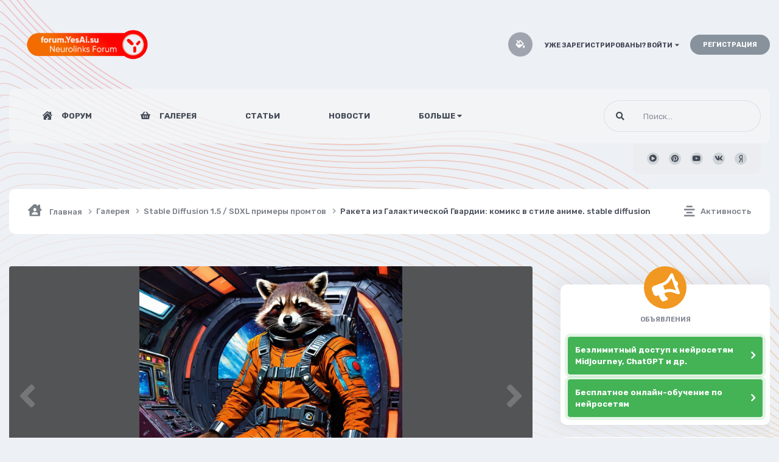

--- FILE ---
content_type: text/html;charset=UTF-8
request_url: https://forum.yesai.su/gallery/image/2751-raketa-iz-galakticheskoy-gvardii-komiks-v-stile-anime-stable-diffusion/
body_size: 25038
content:
<!DOCTYPE html>
<html lang="ru-RU" dir="ltr" class='theme--light'>
	<head>
		<meta charset="utf-8">
        
		<title>Ракета из Галактической Гвардии: комикс в стиле аниме. stable diffusion - Stable Diffusion 1.5 / SDXL примеры промтов - Форум ИИ о нейросетях - Yes Ai</title>
		
			<!-- Yandex.Metrika counter --> <script type="text/javascript" > (function(m,e,t,r,i,k,a){m[i]=m[i]||function(){(m[i].a=m[i].a||[]).push(arguments)}; m[i].l=1*new Date(); for (var j = 0; j < document.scripts.length; j++) {if (document.scripts[j].src === r) { return; }} k=e.createElement(t),a=e.getElementsByTagName(t)[0],k.async=1,k.src=r,a.parentNode.insertBefore(k,a)}) (window, document, "script", "https://mc.yandex.ru/metrika/tag.js", "ym"); ym(97489391, "init", { clickmap:true, trackLinks:true, accurateTrackBounce:true, webvisor:true }); </script> <noscript><div><img src="https://mc.yandex.ru/watch/97489391" style="position:absolute; left:-9999px;" alt="" /></div></noscript> <!-- /Yandex.Metrika counter -->


<!-- Google tag (gtag.js) -->
<script async src="https://www.googletagmanager.com/gtag/js?id=G-YNVW557E5Q"></script>
<script>
  window.dataLayer = window.dataLayer || [];
  function gtag(){dataLayer.push(arguments);}
  gtag('js', new Date());

  gtag('config', 'G-YNVW557E5Q');
</script>
		
		
		
		

	<meta name="viewport" content="width=device-width, initial-scale=1">



	<meta name="twitter:card" content="summary_large_image" />




	
		
			
				<meta property="og:title" content="Ракета из Галактической Гвардии: комикс в стиле аниме. stable diffusion">
			
		
	

	
		
			
				<meta property="og:type" content="website">
			
		
	

	
		
			
				<meta property="og:url" content="https://forum.yesai.su/gallery/image/2751-raketa-iz-galakticheskoy-gvardii-komiks-v-stile-anime-stable-diffusion/">
			
		
	

	
		
			
				<meta name="description" content="Ракета из Галактической Гвардии: комикс в стиле аниме - Генерация изображения с помощью нейросети stable diffusion✏️ Prompt: Raccoon, Guardians of the Galaxy, mischievous, blaster, relaxed pose, brown fur, black eyes, brown fur, messy hair, slender physique, spacesuit, boots, spaceship interior, ...">
			
		
	

	
		
			
				<meta property="og:description" content="Ракета из Галактической Гвардии: комикс в стиле аниме - Генерация изображения с помощью нейросети stable diffusion✏️ Prompt: Raccoon, Guardians of the Galaxy, mischievous, blaster, relaxed pose, brown fur, black eyes, brown fur, messy hair, slender physique, spacesuit, boots, spaceship interior, ...">
			
		
	

	
		
			
				<meta property="og:updated_time" content="2024-07-04T19:53:27Z">
			
		
	

	
		
			
				<meta name="keywords" content="stable diffusion, raccoon, stable diffusion,  spaceship, repost, guardians of the galaxy, anime, comic book, denis">
			
		
	

	
		
			
				<meta property="og:image" content="https://forum.yesai.su/uploads/monthly_2024_07/large.file_497599.jpg.5211257bea45185a0c0147f0eba54a67.jpg">
			
		
	

	
		
			
				<meta property="og:image:type" content="image/jpeg">
			
		
	

	
		
			
				
					<meta property="og:object:tag" content="raccoon">
				
					<meta property="og:object:tag" content="stable diffusion">
				
					<meta property="og:object:tag" content=" spaceship">
				
					<meta property="og:object:tag" content="repost">
				
					<meta property="og:object:tag" content="guardians of the galaxy">
				
					<meta property="og:object:tag" content="anime">
				
					<meta property="og:object:tag" content="comic book">
				
					<meta property="og:object:tag" content="denis">
				
			
		
	

	
		
			
				<meta property="og:site_name" content="Форум ИИ о нейросетях - Yes Ai">
			
		
	

	
		
			
				<meta property="og:locale" content="ru_RU">
			
		
	


	
		<link rel="canonical" href="https://forum.yesai.su/gallery/image/2751-raketa-iz-galakticheskoy-gvardii-komiks-v-stile-anime-stable-diffusion/" />
	

	
		<link rel="preload" href="https://forum.yesai.su/uploads/monthly_2024_07/large.file_497599.jpg.5211257bea45185a0c0147f0eba54a67.jpg" as="image" type="image/jpeg" />
	

	
		<link as="style" rel="preload" href="https://forum.yesai.su/applications/core/interface/ckeditor/ckeditor/skins/ips/editor.css?t=O4SG" />
	

<link rel="alternate" type="application/rss+xml" title="Новые публикации" href="https://forum.yesai.su/rss/1-novye-publikacii.xml/" />



<link rel="manifest" href="https://forum.yesai.su/manifest.webmanifest/">
<meta name="msapplication-config" content="https://forum.yesai.su/browserconfig.xml/">
<meta name="msapplication-starturl" content="/">
<meta name="application-name" content="">
<meta name="apple-mobile-web-app-title" content="">

	<meta name="theme-color" content="#000000">


	<meta name="msapplication-TileColor" content="#000000">









<link rel="preload" href="//forum.yesai.su/applications/core/interface/font/fontawesome-webfont.woff2?v=4.7.0" as="font" crossorigin="anonymous">
		




	<link rel='stylesheet' href='https://forum.yesai.su/uploads/css_built_2/341e4a57816af3ba440d891ca87450ff_framework.css?v=4e52a1ea3c1767016647' media='all'>

	<link rel='stylesheet' href='https://forum.yesai.su/uploads/css_built_2/05e81b71abe4f22d6eb8d1a929494829_responsive.css?v=4e52a1ea3c1767016647' media='all'>

	<link rel='stylesheet' href='https://forum.yesai.su/uploads/css_built_2/20446cf2d164adcc029377cb04d43d17_flags.css?v=4e52a1ea3c1767016647' media='all'>

	<link rel='stylesheet' href='https://forum.yesai.su/uploads/css_built_2/90eb5adf50a8c640f633d47fd7eb1778_core.css?v=4e52a1ea3c1767016647' media='all'>

	<link rel='stylesheet' href='https://forum.yesai.su/uploads/css_built_2/5a0da001ccc2200dc5625c3f3934497d_core_responsive.css?v=4e52a1ea3c1767016647' media='all'>

	<link rel='stylesheet' href='https://forum.yesai.su/uploads/css_built_2/37c6452ea623de41c991284837957128_gallery.css?v=4e52a1ea3c1767016647' media='all'>

	<link rel='stylesheet' href='https://forum.yesai.su/uploads/css_built_2/22e9af7d7c6ac7ddc7db0f1b0d471efc_gallery_responsive.css?v=4e52a1ea3c1767016647' media='all'>

	<link rel='stylesheet' href='https://forum.yesai.su/uploads/css_built_2/8a32dcbf06236254181d222455063219_global.css?v=4e52a1ea3c1767016647' media='all'>

	<link rel='stylesheet' href='https://forum.yesai.su/uploads/css_built_2/885a2e418b87306e5ae0b62323d68d08_widgets.css?v=4e52a1ea3c1767016647' media='all'>





<link rel='stylesheet' href='https://forum.yesai.su/uploads/css_built_2/258adbb6e4f3e83cd3b355f84e3fa002_custom.css?v=4e52a1ea3c1767016647' media='all'>




        
		
		

	
	<link rel='shortcut icon' href='https://forum.yesai.su/uploads/monthly_2024_07/favicon.png' type="image/png">

        
<!-- (CB) Nexxe ( Fontawesome ) -->
<link rel="stylesheet" href="https://use.fontawesome.com/releases/v5.14.0/css/all.css">
<link rel="stylesheet" href="https://use.fontawesome.com/releases/v5.14.0/css/v4-shims.css">

<!-- (CB) Nexxe ( Google Fonts ) -->
<link href="https://fonts.googleapis.com/css2?family=Rubik:ital,wght@0,300;0,400;0,500;0,700;0,900;1,300;1,400;1,500;1,700;1,900&display=swap" rel="stylesheet">
      <meta name="msvalidate.01" content="A9132326A8EE284C967EFDA2C95F36F6" />
      <meta name="zen-verification" content="QYZolgZSFd5E2fgcmpLNSFJU5HeYpDC0xhDuQ4boxTZZ35nxbGusyf9CIN28IZUX" />
      <meta name="zen-verification" content="OLHgXh7rel01thjqe58fDkAnr9y3JmdQbmgUq3uX5XeB0ZGz224MY3lqzzV63TBj" />
      <meta name="zen-verification" content="o4mTssI2eP9ORlUHOnJqjNUdAdGEUoek92C5FZos70w1YlQ73Can7gtrDmHDye0f" />
      <meta name="zen-verification" content="ETr0JhIJvaZP2fav0LPAnxC4msFkLinBIeFyo1WJhuv2CEtIbcG72vaAdJl4LlAs" />
      <meta name="zen-verification" content="EigJx8asVg14IuEEhbeTW0P9vvK12DdCYzowrQdMdPiIcaCLgmi4tZx4lOPVop3d" />
      <meta name="zen-verification" content="ENoZEFxGw1ZJM4cTQAVU3qks9LDriPIrAGitnkKFtpdj7XX6yFJGhkTfk514qLxH" />
   <script>
document.addEventListener('DOMContentLoaded', function() {
    if (!document.querySelector('.copy-tooltip')) {
        let tooltipDiv = document.createElement('div');
        tooltipDiv.className = 'copy-tooltip';
        tooltipDiv.textContent = 'Текст скопирован';
        document.body.appendChild(tooltipDiv);
    }
});

document.addEventListener('click', function(e) {
    let preElement = e.target.closest('pre');
    if (!preElement) return;

    let textToCopy = preElement.innerText;
    let tooltip = document.querySelector('.copy-tooltip');

    navigator.clipboard.writeText(textToCopy).then(function() {
        preElement.classList.add('copied');

        tooltip.classList.add('visible');

        setTimeout(() => {
            tooltip.classList.remove('visible');
            preElement.classList.remove('copied');
        }, 2000);
    }, function(err) {
        console.error('Ошибка копирования текста: ', err);
    });
});
</script>
      
<script>
    const consentKey = 'cookieConsentAccepted';
    const consentBanner = document.getElementById('cookie-consent');
    const acceptBtn = document.getElementById('cookie-accept');

    // Проверяем, установлен ли флаг
    if (!localStorage.getItem(consentKey)) {
      consentBanner.style.display = 'flex';
    }

    acceptBtn.addEventListener('click', () => {
      localStorage.setItem(consentKey, 'true');
      consentBanner.style.display = 'none';
    });
  </script>
      
	</head>
	<body class='ipsApp ipsApp_front ipsJS_none ipsClearfix' data-controller='core.front.core.app' data-message="" data-pageApp='gallery' data-pageLocation='front' data-pageModule='gallery' data-pageController='view' data-pageID='2751'  >
		
        

        

      <div id="cookie-consent" style="display: none;">
    <p>
      На сайте используются файлы cookies. Подробности <a href="https://forum.yesai.su/cookies" target="_blank" rel="noopener noreferrer">в описании</a>
    </p>
    <button id="cookie-accept">Принять</button>
  </div>
      
		  <a href='#ipsLayout_mainArea' class='ipsHide' title='Перейти к основному содержанию на этой странице' accesskey='m'>Перейти к содержанию</a>
			

            
<ul id='elMobileNav' class='ipsResponsive_hideDesktop' data-controller='core.front.core.mobileNav'>
    
		
			
			
				
				
			
				
					<li id='elMobileBreadcrumb'>
						<a href='https://forum.yesai.su/gallery/category/2-stable-diffusion-15-sdxl-primery-promtov/'>
							<span>Stable Diffusion 1.5 / SDXL примеры промтов</span>
						</a>
					</li>
				
				
			
				
				
			
		
	
  
	
	<li >
		<a data-action="defaultStream" href='https://forum.yesai.su/discover/'><i class="fa fa-newspaper-o" aria-hidden="true"></i></a>
	</li>

	

	
		<li class='ipsJS_show'>
			<a href='https://forum.yesai.su/search/'><i class='fa fa-search'></i></a>
		</li>
	
    
<ul class='ipsMobileHamburger ipsList_reset ipsResponsive_hideDesktop'>
	<li data-ipsDrawer data-ipsDrawer-drawerElem='#elMobileDrawer'>
		<a href='#' >
			
			
				
			
			
			
			<i class='fa fa-navicon'></i>
		</a>
	</li>
</ul>
</ul>
			<div id='ipsLayout_header' class='ipsClearfix'>
                

				<header>
					<div class='ipsLayout_container'>
					</div>
				</header>
			</div>
            <div id='cb-nexxe__topbar'>
                <div class='ipsLayout_container'>
                   
<div id='cb-nexxe__header'>
   <div class='cb-nexxe__header--logo'>
      <div class='cb-nexxe__header__logo--content hvr-forward'>
         

   
   <a href='https://forum.yesai.su/' id='elLogo' accesskey='1'>
     <img src="https://forum.yesai.su/uploads/monthly_2024_06/header.png.8ea0dfebbd34015439e195092cf3bbb4.png" class='logo__light' alt='Форум ИИ о нейросетях - Yes Ai'>
     <img src="https://forum.yesai.su/uploads/monthly_2024_06/header.png.970a95d29d2ea1e2535eaf7779364ae6.png" class='logo__dark' alt='Форум ИИ о нейросетях - Yes Ai'>
   </a>
   


      </div>
   </div>
   
      <div class='cb-nexxe__header--userpanel'>
        <div class='cb--nexxe__switch--color'><input id='switch__color' type="checkbox" data-ipstooltip="" _title="Change color" data-toggle-theme></div>
        

	<ul id='elUserNav' class='ipsList_inline cSignedOut ipsResponsive_showDesktop'>
		
        
		
        
        
            
            <li id='elSignInLink'>
                <a href='https://forum.yesai.su/login/' data-ipsMenu-closeOnClick="false" data-ipsMenu id='elUserSignIn'>
                    Уже зарегистрированы? Войти &nbsp;<i class='fa fa-caret-down'></i>
                </a>
                
<div id='elUserSignIn_menu' class='ipsMenu ipsMenu_auto ipsHide'>
	<form accept-charset='utf-8' method='post' action='https://forum.yesai.su/login/'>
		<input type="hidden" name="csrfKey" value="07e5d79cd1892d76ec3f6b686775390f">
		<input type="hidden" name="ref" value="aHR0cHM6Ly9mb3J1bS55ZXNhaS5zdS9nYWxsZXJ5L2ltYWdlLzI3NTEtcmFrZXRhLWl6LWdhbGFrdGljaGVza295LWd2YXJkaWkta29taWtzLXYtc3RpbGUtYW5pbWUtc3RhYmxlLWRpZmZ1c2lvbi8=">
		<div data-role="loginForm">
			
			
			
				
<div class="ipsPad ipsForm ipsForm_vertical">
	<h4 class="ipsType_sectionHead">Войти</h4>
	<br><br>
	<ul class='ipsList_reset'>
		<li class="ipsFieldRow ipsFieldRow_noLabel ipsFieldRow_fullWidth">
			
			
				<input type="email" placeholder="Email адрес" name="auth" autocomplete="email">
			
		</li>
		<li class="ipsFieldRow ipsFieldRow_noLabel ipsFieldRow_fullWidth">
			<input type="password" placeholder="Пароль" name="password" autocomplete="current-password">
		</li>
		<li class="ipsFieldRow ipsFieldRow_checkbox ipsClearfix">
			<span class="ipsCustomInput">
				<input type="checkbox" name="remember_me" id="remember_me_checkbox" value="1" checked aria-checked="true">
				<span></span>
			</span>
			<div class="ipsFieldRow_content">
				<label class="ipsFieldRow_label" for="remember_me_checkbox">Запомнить</label>
				<span class="ipsFieldRow_desc">Не рекомендуется для компьютеров с общим доступом</span>
			</div>
		</li>
		<li class="ipsFieldRow ipsFieldRow_fullWidth">
			<button type="submit" name="_processLogin" value="usernamepassword" class="ipsButton ipsButton_primary ipsButton_small" id="elSignIn_submit">Войти</button>
			
				<p class="ipsType_right ipsType_small">
					
						<a href='https://forum.yesai.su/lostpassword/' data-ipsDialog data-ipsDialog-title='Забыли пароль?'>
					
					Забыли пароль?</a>
				</p>
			
		</li>
	</ul>
</div>
			
		</div>
	</form>
</div>
            </li>
            
        
		
			<li>
				
					<a href='https://forum.yesai.su/register/' data-ipsDialog data-ipsDialog-size='narrow' data-ipsDialog-title='Регистрация' id='elRegisterButton' class='ipsButton ipsButton_normal ipsButton_primary'>Регистрация</a>
				
			</li>
		
	</ul>

      </div>
   
</div>
                </div>
            </div>
            

    
    <div id='cb-nexxe__menu'>
    <div class='ipsLayout_container'>
	<nav data-controller='core.front.core.navBar' class=' ipsResponsive_showDesktop'>
		<div class='ipsNavBar_primary ipsLayout_container '>
			<ul data-role="primaryNavBar" class='ipsClearfix'>
				



	
		
		
		<li  id='elNavSecondary_1' data-role="navBarItem" data-navApp="core" data-navExt="CustomItem">
			
			
				<a href="https://forum.yesai.su"  data-navItem-id="1" >
					Форум
				</a>
			
			
		</li>
	
	

	
		
		
		<li  id='elNavSecondary_20' data-role="navBarItem" data-navApp="core" data-navExt="CustomItem">
			
			
				<a href="https://forum.yesai.su/gallery/"  data-navItem-id="20" >
					Галерея
				</a>
			
			
				<ul class='ipsNavBar_secondary ipsHide'>
					



	
		
		
		<li  id='elNavSecondary_37' data-role="navBarItem" data-navApp="core" data-navExt="CustomItem">
			
			
				<a href="https://forum.yesai.su/gallery/category/13-nano-banana-primery-promtov/"  data-navItem-id="37" >
					Nano Banana
				</a>
			
			
		</li>
	
	

	
		
		
		<li  id='elNavSecondary_22' data-role="navBarItem" data-navApp="core" data-navExt="CustomItem">
			
			
				<a href="https://forum.yesai.su/gallery/category/1-midjourney-primery-promtov/"  data-navItem-id="22" >
					Midjourney
				</a>
			
			
		</li>
	
	

	
		
		
		<li  id='elNavSecondary_35' data-role="navBarItem" data-navApp="core" data-navExt="CustomItem">
			
			
				<a href="https://forum.yesai.su/gallery/category/11-sora-images-primery-promtov/"  data-navItem-id="35" >
					Sora images
				</a>
			
			
		</li>
	
	

	
		
		
		<li  id='elNavSecondary_36' data-role="navBarItem" data-navApp="core" data-navExt="CustomItem">
			
			
				<a href="https://forum.yesai.su/gallery/category/12-qwen-images-primery-promtov/"  data-navItem-id="36" >
					Qwen
				</a>
			
			
		</li>
	
	

	
		
		
		<li  id='elNavSecondary_31' data-role="navBarItem" data-navApp="core" data-navExt="CustomItem">
			
			
				<a href="https://forum.yesai.su/gallery/category/9-flux1-primery-promtov/"  data-navItem-id="31" >
					Flux.1
				</a>
			
			
		</li>
	
	

	
		
		
		<li  id='elNavSecondary_32' data-role="navBarItem" data-navApp="core" data-navExt="CustomItem">
			
			
				<a href="https://forum.yesai.su/gallery/category/10-galereya-lora-flux1-dlya-yes_ai_bot/"  data-navItem-id="32" >
					Галерея LoRA - Flux.1
				</a>
			
			
		</li>
	
	

	
		
		
		<li  id='elNavSecondary_23' data-role="navBarItem" data-navApp="core" data-navExt="CustomItem">
			
			
				<a href="https://forum.yesai.su/gallery/category/2-stable-diffusion-15-sdxl-primery-promtov/"  data-navItem-id="23" >
					Stable Diffusion
				</a>
			
			
		</li>
	
	

	
		
		
		<li  id='elNavSecondary_28' data-role="navBarItem" data-navApp="core" data-navExt="CustomItem">
			
			
				<a href="https://forum.yesai.su/gallery/category/5-galereya-lora-sd-dlya-yes_ai_bot/"  data-navItem-id="28" >
					Галерея LoRA - SD
				</a>
			
			
		</li>
	
	

	
		
		
		<li  id='elNavSecondary_24' data-role="navBarItem" data-navApp="core" data-navExt="CustomItem">
			
			
				<a href="https://forum.yesai.su/gallery/category/4-dalle-primery-promtov/"  data-navItem-id="24" >
					Dalle
				</a>
			
			
		</li>
	
	

	
		
		
		<li  id='elNavSecondary_25' data-role="navBarItem" data-navApp="core" data-navExt="CustomItem">
			
			
				<a href="https://forum.yesai.su/gallery/category/6-kandinsky/"  data-navItem-id="25" >
					Kandinsky
				</a>
			
			
		</li>
	
	

	
		
		
		<li  id='elNavSecondary_29' data-role="navBarItem" data-navApp="core" data-navExt="CustomItem">
			
			
				<a href="https://forum.yesai.su/gallery/category/7-neyroyumor/"  data-navItem-id="29" >
					Нейроюмор
				</a>
			
			
		</li>
	
	

	
		
		
		<li  id='elNavSecondary_30' data-role="navBarItem" data-navApp="core" data-navExt="CustomItem">
			
			
				<a href="https://forum.yesai.su/gallery/category/8-video-iz-neyrosetey/"  data-navItem-id="30" >
					Видео из нейросетей
				</a>
			
			
		</li>
	
	


					<li class='ipsHide' id='elNavigationMore_20' data-role='navMore'>
						<a href='#' data-ipsMenu data-ipsMenu-appendTo='#elNavigationMore_20' id='elNavigationMore_20_dropdown'>Больше <i class='fa fa-caret-down'></i></a>
						<ul class='ipsHide ipsMenu ipsMenu_auto' id='elNavigationMore_20_dropdown_menu' data-role='moreDropdown'></ul>
					</li>
				</ul>
			
		</li>
	
	

	
		
		
		<li  id='elNavSecondary_33' data-role="navBarItem" data-navApp="core" data-navExt="CustomItem">
			
			
				<a href="https://forum.yesai.su/tags/%D1%81%D1%82%D0%B0%D1%82%D1%8C%D1%8F/"  data-navItem-id="33" >
					Статьи
				</a>
			
			
		</li>
	
	

	
		
		
		<li  id='elNavSecondary_26' data-role="navBarItem" data-navApp="core" data-navExt="CustomItem">
			
			
				<a href="https://forum.yesai.su/tags/%D0%BD%D0%BE%D0%B2%D0%BE%D1%81%D1%82%D1%8C/"  data-navItem-id="26" >
					Новости
				</a>
			
			
		</li>
	
	

	
		
		
		<li  id='elNavSecondary_34' data-role="navBarItem" data-navApp="core" data-navExt="AllActivity">
			
			
				<a href="https://forum.yesai.su/discover/"  data-navItem-id="34" >
					Активность
				</a>
			
			
		</li>
	
	

	
		
		
		<li  id='elNavSecondary_21' data-role="navBarItem" data-navApp="core" data-navExt="CustomItem">
			
			
				<a href="https://forum.yesai.su/discover/unread/"  data-navItem-id="21" >
					Новые сообщения
				</a>
			
			
		</li>
	
	


				<li class='ipsHide' id='elNavigationMore' data-role='navMore'>
					<a href='#' data-ipsMenu data-ipsMenu-appendTo='#elNavigationMore' id='elNavigationMore_dropdown'>Больше</a>
					<ul class='ipsNavBar_secondary ipsHide' data-role='secondaryNavBar'>
						<li class='ipsHide' id='elNavigationMore_more' data-role='navMore'>
							<a href='#' data-ipsMenu data-ipsMenu-appendTo='#elNavigationMore_more' id='elNavigationMore_more_dropdown'>Больше <i class='fa fa-caret-down'></i></a>
							<ul class='ipsHide ipsMenu ipsMenu_auto' id='elNavigationMore_more_dropdown_menu' data-role='moreDropdown'></ul>
						</li>
					</ul>
				</li>
			</ul>
            

	<div id="elSearchWrap">
		<div id='elSearch' class='' data-controller='core.front.core.quickSearch'>
			<form accept-charset='utf-8' action='//forum.yesai.su/search/?do=quicksearch' method='post'>
				
			</form>
		</div>
	</div>

		</div>
        
<div class='cb-nexxe__menu--right'>
   	<div id="elSearchWrapper">
		<div id='elSearch' data-controller="core.front.core.quickSearch">
			<form accept-charset='utf-8' action='//forum.yesai.su/search/?do=quicksearch' method='post'>
                <input type='search' id='elSearchField' placeholder='Поиск...' name='q' autocomplete='off' aria-label='Поиск'>
                <details class='cSearchFilter'>
                    <summary class='cSearchFilter__text'></summary>
                    <ul class='cSearchFilter__menu'>
                        
                        <li><label><input type="radio" name="type" value="all"  checked><span class='cSearchFilter__menuText'>Везде</span></label></li>
                        
                            
                                <li><label><input type="radio" name="type" value='contextual_{&quot;type&quot;:&quot;gallery_image&quot;,&quot;nodes&quot;:2}'><span class='cSearchFilter__menuText'>Эта категория</span></label></li>
                            
                                <li><label><input type="radio" name="type" value='contextual_{&quot;type&quot;:&quot;gallery_image&quot;,&quot;item&quot;:2751}'><span class='cSearchFilter__menuText'>Это изображение</span></label></li>
                            
                        
                        
                            <li><label><input type="radio" name="type" value="core_statuses_status"><span class='cSearchFilter__menuText'>Обновления статусов</span></label></li>
                        
                            <li><label><input type="radio" name="type" value="forums_topic"><span class='cSearchFilter__menuText'>Темы</span></label></li>
                        
                            <li><label><input type="radio" name="type" value="gallery_image"><span class='cSearchFilter__menuText'>Изображения</span></label></li>
                        
                            <li><label><input type="radio" name="type" value="gallery_album_item"><span class='cSearchFilter__menuText'>Альбомы</span></label></li>
                        
                            <li><label><input type="radio" name="type" value="core_members"><span class='cSearchFilter__menuText'>Пользователи</span></label></li>
                        
                    </ul>
                </details>
				<button class='cSearchSubmit' type="submit" aria-label='Поиск'><i class="fa fa-search"></i></button>
			</form>
		</div>
	</div>
   
   <div class='cb-nexxe__menu__right--social'>
      


<ul class='cb-nexxe__social-list social_menu'>
    
   <li class='instagram'><a href="https://rutube.ru/channel/41636431/videos/" data-ipstooltip="" _title="RuTube" target="_blank"><i class="fas fa-play-circle"></i></a></li> 
   <li class='twitter'><a href="https://pin.it/35BE84ZFv" data-ipstooltip="" _title="Pinterest" target="_blank"><i class="fab fa-pinterest"></i></a></li> 
   <li class='youtube'><a href="https://www.youtube.com/@yesaibot/videos" data-ipstooltip="" _title="YouTube" target="_blank"><i class="fab fa-youtube"></i></a></li>
   <li class='steam'><a href="https://vk.com/yes_ai_bot" data-ipstooltip="" _title="Vkontakte" target="_blank"><i class="fab fa-vk"></i></a></li> 
   <li class='discord'><a href="https://dzen.ru/yesai" data-ipstooltip="" _title="Yandex Dzen" target="_blank"><i class="fab fa-yandex"></i></a></li> 
</ul>


   </div>
   
</div>
	</nav>
    </div>
    </div>
   

      
        






	




      
		<main id='ipsLayout_body' class='ipsLayout_container'>
			<div id='ipsLayout_contentArea'>
              	
<nav class='ipsBreadcrumb ipsBreadcrumb_top ipsFaded_withHover'>
	

	<ul class='ipsList_inline ipsPos_right'>
		
		<li >
			<a data-action="defaultStream" class='ipsType_light '  href='https://forum.yesai.su/discover/'><i class="fas fa-align-center"></i> <span>Активность</span></a>
		</li>
		
	</ul>

	<ul data-role="breadcrumbList">
		<li>
			<a title="Главная" href='https://forum.yesai.su/'>
				<span><i class="fas fa-house-user"></i> Главная <i class='fa fa-angle-right'></i></span>
			</a>
		</li>
		
		
			<li>
				
					<a href='https://forum.yesai.su/gallery/'>
						<span>Галерея <i class='fa fa-angle-right' aria-hidden="true"></i></span>
					</a>
				
			</li>
		
			<li>
				
					<a href='https://forum.yesai.su/gallery/category/2-stable-diffusion-15-sdxl-primery-promtov/'>
						<span>Stable Diffusion 1.5 / SDXL примеры промтов <i class='fa fa-angle-right' aria-hidden="true"></i></span>
					</a>
				
			</li>
		
			<li>
				
					Ракета из Галактической Гвардии: комикс в стиле аниме. stable diffusion
				
			</li>
		
	</ul>
</nav>
				<div id='ipsLayout_contentWrapper'>
					
					<div id='ipsLayout_mainArea'>
						
						
						
						

	




						



<div data-controller='gallery.front.view.image' data-lightboxURL='https://forum.yesai.su/gallery/image/2751-raketa-iz-galakticheskoy-gvardii-komiks-v-stile-anime-stable-diffusion/'>
	<div class='ipsColumns ipsMargin_bottom'>
		<div class='ipsColumn ipsColumn_fluid'>
			<div class='cGalleryLightbox_inner' data-role="imageSizer">
				<div class='elGalleryHeader'>
					

<div id='elGalleryImage' class='elGalleryImage' data-role="imageFrame" data-imageSizes='{&quot;large&quot;:[1024,1024],&quot;small&quot;:[600,600]}'>
	
		<div class='cGalleryViewImage' data-role='notesWrapper' data-controller='gallery.front.view.notes' data-imageID='2751'  data-notesData='[]'>
			<div>
				<a href='https://forum.yesai.su/uploads/monthly_2024_07/large.file_497599.jpg.5211257bea45185a0c0147f0eba54a67.jpg' title='Просмотр в лайтбоксе' data-ipsLightbox>
					<img src='https://forum.yesai.su/uploads/monthly_2024_07/large.file_497599.jpg.5211257bea45185a0c0147f0eba54a67.jpg' alt="Ракета из Галактической Гвардии: комикс в стиле аниме. stable diffusion" title='Ракета из Галактической Гвардии: комикс в стиле аниме. stable diffusion' data-role='theImage'>
				</a>
            </div>
			
		</div>
        	


		<div class='cGalleryImageFade'>
			<div class='cGalleryImageBottomBar'>
				<div class='cGalleryCreditInfo ipsType_normal ipsHide'>
					

					
				</div>
				
			</div>
		</div>
	
	<span class='elGalleryImageNav'>
       
            <a href='https://forum.yesai.su/gallery/image/2751-raketa-iz-galakticheskoy-gvardii-komiks-v-stile-anime-stable-diffusion/?browse=1&amp;do=previous' class='elGalleryImageNav_prev' data-action="prevMedia"><i class='fa fa-angle-left'></i></a>
            <a href='https://forum.yesai.su/gallery/image/2751-raketa-iz-galakticheskoy-gvardii-komiks-v-stile-anime-stable-diffusion/?browse=1&amp;do=next' class='elGalleryImageNav_next' data-action="nextMedia"><i class='fa fa-angle-right'></i></a>
        
	</span>
</div>
				</div>
			</div>
            
            
            
			<div class='cGalleryImageThumbs'>
				<ol class='cGalleryCarousel' id='gallery-image-thumbs'>
                    
					
			            <li class='cGalleryCarousel__item'>
			            	<div class='ipsImageBlock'>
				                
					                <a href='https://forum.yesai.su/gallery/image/2755-inoplanetnye-tapochki-dlya-uyutnogo-vechera-stable-diffusion/' title='Просмотр изображения Инопланетные тапочки для уютного вечера. stable diffusion' class='ipsImageBlock__main'>
					                	<img src='https://forum.yesai.su/uploads/monthly_2024_07/small.file_497745.jpg.721020e1f3979f76e427a0d7eeefbfe9.jpg' alt="Инопланетные тапочки для уютного вечера. stable diffusion" loading="lazy">
					                </a>
				                
                            	

                            </div>
                        </li>
                        
			        
			            <li class='cGalleryCarousel__item'>
			            	<div class='ipsImageBlock'>
				                
					                <a href='https://forum.yesai.su/gallery/image/2754-nochnoy-tanec-teney-zagadochnaya-krasavica-v-urbanisticheskom-landshafte-stable-diffusion/' title='Просмотр изображения Ночной танец теней: загадочная красавица в урбанистическом ландшафте. stable diffusion' class='ipsImageBlock__main'>
					                	<img src='https://forum.yesai.su/uploads/monthly_2024_07/small.file_497639.jpg.893dda1768eac74024781b7c55dd4809.jpg' alt="Ночной танец теней: загадочная красавица в урбанистическом ландшафте. stable diffusion" loading="lazy">
					                </a>
				                
                            	

                            </div>
                        </li>
                        
			        
			            <li class='cGalleryCarousel__item'>
			            	<div class='ipsImageBlock'>
				                
					                <a href='https://forum.yesai.su/gallery/image/2753-inoplanetyanin-s-televizorom-vmesto-golovy-stable-diffusion/' title='Просмотр изображения Инопланетянин с телевизором вместо головы. stable diffusion' class='ipsImageBlock__main'>
					                	<img src='https://forum.yesai.su/uploads/monthly_2024_07/small.file_497634.jpg.6674b788293eca5a07498ac5b9055e20.jpg' alt="Инопланетянин с телевизором вместо головы. stable diffusion" loading="lazy">
					                </a>
				                
                            	

                            </div>
                        </li>
                        
			        
			            <li class='cGalleryCarousel__item'>
			            	<div class='ipsImageBlock'>
				                
					                <a href='https://forum.yesai.su/gallery/image/2752-zhenschina-v-elegantnom-obraze-u-starinnoy-steny-stable-diffusion/' title='Просмотр изображения Женщина в элегантном образе у старинной стены. stable diffusion' class='ipsImageBlock__main'>
					                	<img src='https://forum.yesai.su/uploads/monthly_2024_07/small.file_497624.jpg.2d8a698e5eb1da1e7432f120b7455a2a.jpg' alt="Женщина в элегантном образе у старинной стены. stable diffusion" loading="lazy">
					                </a>
				                
                            	

                            </div>
                        </li>
                        
			        

                    <li class='cGalleryCarousel__item cGalleryCarousel__item--active'>
                    	<div class='ipsImageBlock'>
	                        
	                            <a href='https://forum.yesai.su/gallery/image/2751-raketa-iz-galakticheskoy-gvardii-komiks-v-stile-anime-stable-diffusion/' title='Просмотр изображения Ракета из Галактической Гвардии: комикс в стиле аниме. stable diffusion' class='ipsImageBlock__main'>
	                                <img src='https://forum.yesai.su/uploads/monthly_2024_07/small.file_497599.jpg.b537a04963cbc7de677a81657cd9c77b.jpg' alt="Ракета из Галактической Гвардии: комикс в стиле аниме. stable diffusion" loading="lazy">
	                            </a>
                        	
                        	

                        </div>
                        
                    </li>

                    
                        <li class='cGalleryCarousel__item'>
                        	<div class='ipsImageBlock'>
	                            
	                                <a href='https://forum.yesai.su/gallery/image/2749-kosmicheskaya-krasavica-v-ogne-zvezd-stable-diffusion/' title='Просмотр изображения Космическая красавица в огне звезд. stable diffusion' class='ipsImageBlock__main'>
	                                    <img src='https://forum.yesai.su/uploads/monthly_2024_07/small.file_497576.jpg.82633d7dfce524508c80dbe1e2c98ff2.jpg' alt="Космическая красавица в огне звезд. stable diffusion" loading="lazy">
	                                </a>
	                            
	                            

	                        </div>
                        </li>
                        
                        
                    
                        <li class='cGalleryCarousel__item'>
                        	<div class='ipsImageBlock'>
	                            
	                                <a href='https://forum.yesai.su/gallery/image/2748-kosmicheskiy-enot-v-zolotom-skafandre-stable-diffusion/' title='Просмотр изображения Космический енот в золотом скафандре. stable diffusion' class='ipsImageBlock__main'>
	                                    <img src='https://forum.yesai.su/uploads/monthly_2024_07/small.file_497527.jpg.e5b7410c2763ba6aacfdf279e8d09be3.jpg' alt="Космический енот в золотом скафандре. stable diffusion" loading="lazy">
	                                </a>
	                            
	                            

	                        </div>
                        </li>
                        
                        
                    
                        <li class='cGalleryCarousel__item'>
                        	<div class='ipsImageBlock'>
	                            
	                                <a href='https://forum.yesai.su/gallery/image/2747-vesennyaya-mechta-portret-molodoy-zhenschiny-v-cvetuschem-sadu-stable-diffusion/' title='Просмотр изображения Весенняя мечта: портрет молодой женщины в цветущем саду. stable diffusion' class='ipsImageBlock__main'>
	                                    <img src='https://forum.yesai.su/uploads/monthly_2024_07/small.file_497571.jpg.2c9e57cfd288d428b85787a029150dfb.jpg' alt="Весенняя мечта: портрет молодой женщины в цветущем саду. stable diffusion" loading="lazy">
	                                </a>
	                            
	                            

	                        </div>
                        </li>
                        
                        
                    
                        <li class='cGalleryCarousel__item'>
                        	<div class='ipsImageBlock'>
	                            
	                                <a href='https://forum.yesai.su/gallery/image/2746-kiberpank-krasavica-na-letayuschem-motocikle-stable-diffusion/' title='Просмотр изображения Киберпанк красавица на летающем мотоцикле. stable diffusion' class='ipsImageBlock__main'>
	                                    <img src='https://forum.yesai.su/uploads/monthly_2024_07/small.file_497549.jpg.16816d80d660821e863ed3841dff43bc.jpg' alt="Киберпанк красавица на летающем мотоцикле. stable diffusion" loading="lazy">
	                                </a>
	                            
	                            

	                        </div>
                        </li>
                        
                        
                            
				</ol>
                <div class='cGalleryCarouselNav cGalleryCarouselNav--overlay' data-carousel-controls='gallery-image-thumbs' data-controller="gallery.front.browse.carousel" hidden>
                    <button class='cGalleryCarouselNav__button' data-carousel-arrow='prev' aria-label='Previous' role='button'>
                        <svg aria-hidden="true" xmlns="http://www.w3.org/2000/svg" viewBox="0 0 320 512" width="10"><path d="M34.52 239.03L228.87 44.69c9.37-9.37 24.57-9.37 33.94 0l22.67 22.67c9.36 9.36 9.37 24.52.04 33.9L131.49 256l154.02 154.75c9.34 9.38 9.32 24.54-.04 33.9l-22.67 22.67c-9.37 9.37-24.57 9.37-33.94 0L34.52 272.97c-9.37-9.37-9.37-24.57 0-33.94z"/></svg>
                    </button>
                    <button class='cGalleryCarouselNav__button' data-carousel-arrow='next' aria-label='Next' role='button'>
                        <svg aria-hidden="true" xmlns="http://www.w3.org/2000/svg" viewBox="0 0 320 512" width="10"><path d="M285.476 272.971L91.132 467.314c-9.373 9.373-24.569 9.373-33.941 0l-22.667-22.667c-9.357-9.357-9.375-24.522-.04-33.901L188.505 256 34.484 101.255c-9.335-9.379-9.317-24.544.04-33.901l22.667-22.667c9.373-9.373 24.569-9.373 33.941 0L285.475 239.03c9.373 9.372 9.373 24.568.001 33.941z"/></svg>
                    </button>
                </div>
			</div>
            
		</div>
	</div>

	<section data-role='imageInfo'>
		



<div class='ipsColumns ipsColumns_collapsePhone ipsResponsive_pull ipsSpacer_bottom'>
	<div class='ipsColumn ipsColumn_fluid'>
		

		<div class='ipsBox'>
			<div class='ipsPadding' data-role='imageDescription'>
				<div class='ipsFlex ipsFlex-ai:center ipsFlex-fw:wrap ipsGap:4'>
					<div class='ipsFlex-flex:11'>
						<h1 class='ipsType_pageTitle ipsContained_container'>
							
								<span  >
									

	<a href="https://forum.yesai.su/tags/stable%20diffusion/" title="Найти другой контент с тегом 'stable diffusion'" class='ipsTag_prefix' rel="tag" data-tag-label='stable diffusion'><span>stable diffusion</span></a>

								</span>
							
							
							
							
							
								<span class='ipsContained ipsType_break'>Ракета из Галактической Гвардии: комикс в стиле аниме. stable diffusion</span>
							
						</h1>
						
							


	
		<ul class='ipsTags ipsList_inline ' >
			
				
					

<li >
	
	<a href="https://forum.yesai.su/tags/raccoon/" class='ipsTag' title="Найти другой контент с тегом 'raccoon'" rel="tag" data-tag-label="raccoon"><span>raccoon</span></a>
	
</li>
				
					

<li >
	
	<a href="https://forum.yesai.su/tags/stable%20diffusion/" class='ipsTag' title="Найти другой контент с тегом 'stable diffusion'" rel="tag" data-tag-label="stable diffusion"><span>stable diffusion</span></a>
	
</li>
				
					

<li >
	
	<a href="https://forum.yesai.su/tags/%20spaceship/" class='ipsTag' title="Найти другой контент с тегом 'spaceship'" rel="tag" data-tag-label=" spaceship"><span> spaceship</span></a>
	
</li>
				
					

<li >
	
	<a href="https://forum.yesai.su/tags/repost/" class='ipsTag' title="Найти другой контент с тегом 'repost'" rel="tag" data-tag-label="repost"><span>repost</span></a>
	
</li>
				
					

<li >
	
	<a href="https://forum.yesai.su/tags/guardians%20of%20the%20galaxy/" class='ipsTag' title="Найти другой контент с тегом 'guardians of the galaxy'" rel="tag" data-tag-label="guardians of the galaxy"><span>guardians of the galaxy</span></a>
	
</li>
				
					

<li >
	
	<a href="https://forum.yesai.su/tags/anime/" class='ipsTag' title="Найти другой контент с тегом 'anime'" rel="tag" data-tag-label="anime"><span>anime</span></a>
	
</li>
				
					

<li >
	
	<a href="https://forum.yesai.su/tags/comic%20book/" class='ipsTag' title="Найти другой контент с тегом 'comic book'" rel="tag" data-tag-label="comic book"><span>comic book</span></a>
	
</li>
				
					

<li >
	
	<a href="https://forum.yesai.su/tags/denis/" class='ipsTag' title="Найти другой контент с тегом 'denis'" rel="tag" data-tag-label="denis"><span>denis</span></a>
	
</li>
				
			
			
		</ul>
		
	

						
					</div>
				</div>
				<hr class='ipsHr'>
				<div class='ipsPageHeader__meta ipsFlex ipsFlex-jc:between ipsFlex-ai:center ipsFlex-fw:wrap ipsGap:3'>
					<div class='ipsFlex-flex:11'>
						<div class='ipsPhotoPanel ipsPhotoPanel_mini ipsClearfix'>
							


	<a href="https://forum.yesai.su/profile/26-denis/" rel="nofollow" data-ipsHover data-ipsHover-width="370" data-ipsHover-target="https://forum.yesai.su/profile/26-denis/?do=hovercard" class="ipsUserPhoto ipsUserPhoto_mini nexxe__offline" title="Перейти в профиль Denis">
		<img src='https://forum.yesai.su/uploads/monthly_2024_06/photo_2024-05-02_14-22-13.thumb.jpg.02348138832d25a40ca52bc47bff1d2d.jpg' alt='Denis' loading="lazy">
	</a>

							<div>
								<p class='ipsType_reset ipsType_normal ipsType_blendLinks'>
									Автор 


<a href='https://forum.yesai.su/profile/26-denis/' rel="nofollow" data-ipsHover data-ipsHover-width='370' data-ipsHover-target='https://forum.yesai.su/profile/26-denis/?do=hovercard&amp;referrer=https%253A%252F%252Fforum.yesai.su%252Fgallery%252Fimage%252F2751-raketa-iz-galakticheskoy-gvardii-komiks-v-stile-anime-stable-diffusion%252F' title="Перейти в профиль Denis" class="ipsType_break">Denis</a>
								</p>
								<ul class='ipsList_inline'>
									<li class='ipsType_light'><time datetime='2024-07-04T19:53:27Z' title='07/04/24 19:53' data-short='1 г.'>4 июля, 2024</time></li>
									<li class='ipsType_light'>659 просмотров</li>
									
										<li><a href='https://forum.yesai.su/profile/26-denis/content/?type=gallery_image'>Просмотр изображений Denis</a></li>
									
								</ul>
							</div>
						</div>
					</div>
					<div class='ipsFlex-flex:01 ipsResponsive_hidePhone'>
						<div class='ipsShareLinks'>
							
								


    <a href='#elShareItem_1147153559_menu' id='elShareItem_1147153559' data-ipsMenu class='ipsShareButton ipsButton ipsButton_verySmall ipsButton_link ipsButton_link--light'>
        <span><i class='fa fa-share-alt'></i></span> &nbsp;Поделиться
    </a>

    <div class='ipsPadding ipsMenu ipsMenu_auto ipsHide' id='elShareItem_1147153559_menu' data-controller="core.front.core.sharelink">
        <ul class='ipsList_inline'>
            
                <li><a href="https://vk.com/share.php?url=https%3A%2F%2Fforum.yesai.su%2Fgallery%2Fimage%2F2751-raketa-iz-galakticheskoy-gvardii-komiks-v-stile-anime-stable-diffusion%2F&title=%D0%A0%D0%B0%D0%BA%D0%B5%D1%82%D0%B0+%D0%B8%D0%B7+%D0%93%D0%B0%D0%BB%D0%B0%D0%BA%D1%82%D0%B8%D1%87%D0%B5%D1%81%D0%BA%D0%BE%D0%B9+%D0%93%D0%B2%D0%B0%D1%80%D0%B4%D0%B8%D0%B8%3A+%D0%BA%D0%BE%D0%BC%D0%B8%D0%BA%D1%81+%D0%B2+%D1%81%D1%82%D0%B8%D0%BB%D0%B5+%D0%B0%D0%BD%D0%B8%D0%BC%D0%B5.+stable+diffusion" class="cShareLink cShareLink_vk" style="background-color:#56789C;" target="_blank" data-role="shareLink" title="Поделиться в Вконтакте" data-ipstooltip> <i class="fa fa-vk"></i> </a></li>
            
                <li><a href="https://connect.ok.ru/dk?st.cmd=WidgetSharePreview&st.shareUrl=https%3A%2F%2Fforum.yesai.su%2Fgallery%2Fimage%2F2751-raketa-iz-galakticheskoy-gvardii-komiks-v-stile-anime-stable-diffusion%2F&st.title=%D0%A0%D0%B0%D0%BA%D0%B5%D1%82%D0%B0+%D0%B8%D0%B7+%D0%93%D0%B0%D0%BB%D0%B0%D0%BA%D1%82%D0%B8%D1%87%D0%B5%D1%81%D0%BA%D0%BE%D0%B9+%D0%93%D0%B2%D0%B0%D1%80%D0%B4%D0%B8%D0%B8%3A+%D0%BA%D0%BE%D0%BC%D0%B8%D0%BA%D1%81+%D0%B2+%D1%81%D1%82%D0%B8%D0%BB%D0%B5+%D0%B0%D0%BD%D0%B8%D0%BC%D0%B5.+stable+diffusion" class="cShareLink cShareLink_ok" style="background-color:#F4811F;" target="_blank" data-role="shareLink" data-ipsTooltip title="Поделиться в Одноклассниках" rel="noopener noreferrer"> <i class="fa fa-odnoklassniki"></i> </a></li>
            
                <li>
<a href="https://www.facebook.com/sharer/sharer.php?u=https%3A%2F%2Fforum.yesai.su%2Fgallery%2Fimage%2F2751-raketa-iz-galakticheskoy-gvardii-komiks-v-stile-anime-stable-diffusion%2F" class="cShareLink cShareLink_facebook" target="_blank" data-role="shareLink" title='Поделиться в Facebook' data-ipsTooltip rel='noopener nofollow'>
	<i class="fa fa-facebook"></i>
</a></li>
            
                <li>
<a href="https://www.reddit.com/submit?url=https%3A%2F%2Fforum.yesai.su%2Fgallery%2Fimage%2F2751-raketa-iz-galakticheskoy-gvardii-komiks-v-stile-anime-stable-diffusion%2F&amp;title=%D0%A0%D0%B0%D0%BA%D0%B5%D1%82%D0%B0+%D0%B8%D0%B7+%D0%93%D0%B0%D0%BB%D0%B0%D0%BA%D1%82%D0%B8%D1%87%D0%B5%D1%81%D0%BA%D0%BE%D0%B9+%D0%93%D0%B2%D0%B0%D1%80%D0%B4%D0%B8%D0%B8%3A+%D0%BA%D0%BE%D0%BC%D0%B8%D0%BA%D1%81+%D0%B2+%D1%81%D1%82%D0%B8%D0%BB%D0%B5+%D0%B0%D0%BD%D0%B8%D0%BC%D0%B5.+stable+diffusion" rel="nofollow noopener" class="cShareLink cShareLink_reddit" target="_blank" title='Поделиться в Reddit' data-ipsTooltip>
	<i class="fa fa-reddit"></i>
</a></li>
            
                <li>
<a href="https://www.linkedin.com/shareArticle?mini=true&amp;url=https%3A%2F%2Fforum.yesai.su%2Fgallery%2Fimage%2F2751-raketa-iz-galakticheskoy-gvardii-komiks-v-stile-anime-stable-diffusion%2F&amp;title=%D0%A0%D0%B0%D0%BA%D0%B5%D1%82%D0%B0+%D0%B8%D0%B7+%D0%93%D0%B0%D0%BB%D0%B0%D0%BA%D1%82%D0%B8%D1%87%D0%B5%D1%81%D0%BA%D0%BE%D0%B9+%D0%93%D0%B2%D0%B0%D1%80%D0%B4%D0%B8%D0%B8%3A+%D0%BA%D0%BE%D0%BC%D0%B8%D0%BA%D1%81+%D0%B2+%D1%81%D1%82%D0%B8%D0%BB%D0%B5+%D0%B0%D0%BD%D0%B8%D0%BC%D0%B5.+stable+diffusion" rel="nofollow noopener" class="cShareLink cShareLink_linkedin" target="_blank" data-role="shareLink" title='Поделиться в LinkedIn' data-ipsTooltip>
	<i class="fa fa-linkedin"></i>
</a></li>
            
                <li>
<a href="https://pinterest.com/pin/create/button/?url=https://forum.yesai.su/gallery/image/2751-raketa-iz-galakticheskoy-gvardii-komiks-v-stile-anime-stable-diffusion/&amp;media=https://forum.yesai.su/uploads/monthly_2024_07/large.file_497599.jpg.5211257bea45185a0c0147f0eba54a67.jpg" class="cShareLink cShareLink_pinterest" rel="nofollow noopener" target="_blank" data-role="shareLink" title='Поделиться в Pinterest' data-ipsTooltip>
	<i class="fa fa-pinterest"></i>
</a></li>
            
                <li>
<a href="https://x.com/share?url=https%3A%2F%2Fforum.yesai.su%2Fgallery%2Fimage%2F2751-raketa-iz-galakticheskoy-gvardii-komiks-v-stile-anime-stable-diffusion%2F" class="cShareLink cShareLink_x" target="_blank" data-role="shareLink" title='Поделиться в X' data-ipsTooltip rel='nofollow noopener'>
    <i class="fa fa-x"></i>
</a></li>
            
        </ul>
        
            <hr class='ipsHr'>
            <button class='ipsHide ipsButton ipsButton_verySmall ipsButton_light ipsButton_fullWidth ipsMargin_top:half' data-controller='core.front.core.webshare' data-role='webShare' data-webShareTitle='Ракета из Галактической Гвардии: комикс в стиле аниме. stable diffusion' data-webShareText='Ракета из Галактической Гвардии: комикс в стиле аниме. stable diffusion' data-webShareUrl='https://forum.yesai.su/gallery/image/2751-raketa-iz-galakticheskoy-gvardii-komiks-v-stile-anime-stable-diffusion/'>Поделиться</button>
        
    </div>

							
                            

							



							



<div data-followApp='gallery' data-followArea='image' data-followID='2751' data-controller='core.front.core.followButton'>
	

	<a href='https://forum.yesai.su/login/' rel="nofollow" class="ipsFollow ipsPos_middle ipsButton ipsButton_light ipsButton_verySmall ipsButton_disabled" data-role="followButton" data-ipsTooltip title='Авторизация'>
		<span>Подписчики</span>
		<span class='ipsCommentCount'>0</span>
	</a>

</div>
						</div>
					</div>
				</div>
				
				
					<hr class='ipsHr'>			
					<div class='ipsType_medium ipsType_richText ipsType_break ipsSpacer_both' data-controller="core.front.core.lightboxedImages">
						

Ракета из Галактической Гвардии: комикс в стиле аниме - Генерация изображения с помощью нейросети stable diffusion<br><br>✏️ <u>Prompt</u>: Raccoon, Guardians of the Galaxy, mischievous, blaster, relaxed pose, brown fur, black eyes, brown fur, messy hair, slender physique, spacesuit, boots, spaceship interior, cockpit, comic book style, neon lights, 2D, anime, by Jim Starlin, vibrant colors, double exposure, 32K<br>🎭 <u>Styles</u>: No style<br>🧩 <u>Model</u>: SDXL Juggernaut 💠<br>🔧 <u>Sampler</u>: Heun<br><u>🧩 Нейросеть</u>: stable diffusion<br><br>Этот рисунок создан искусственным интеллектом <a href="https://t.me/yes_ai_bot?start=46464531_sd" target="_blank" title="Онлайн сервис для создания картинок" rel="external">Yes Ai</a>


					</div>
				

				

					

				

					

				
			</div>
			<div class='ipsItemControls'>
				
					

	<div data-controller='core.front.core.reaction' class='ipsItemControls_right ipsClearfix '>	
		<div class='ipsReact ipsPos_right'>
			
				
				<div class='ipsReact_blurb ' data-role='reactionBlurb'>
					
						

	
	<ul class='ipsReact_reactions'>
		
		
			
				
				<li class='ipsReact_reactCount'>
					
						<span data-ipsTooltip title="Лайк">
					
                            <img src='https://forum.yesai.su/uploads/reactions/like.png' class='cb-nexxe__reactimg'>
							<span>
								<img src='https://forum.yesai.su/uploads/reactions/like.png' alt="Лайк" loading="lazy">
							</span>
							<span>
								1
							</span>
					
						</span>
					
				</li>
			
		
	</ul>

					
				</div>
			
			
			
		</div>
	</div>

				
				<ul class='ipsComment_controls ipsClearfix ipsItemControls_left'>
					
				</ul>
			</div>
		</div>
	</div>
	<div class='ipsColumn ipsColumn_veryWide' id='elGalleryImageStats'>
		<div class='ipsBox ipsPadding' data-role="imageStats">
			
				<div class='ipsType_center'>
					
<div  class='ipsClearfix ipsRating  ipsRating_veryLarge'>
	
	<ul class='ipsRating_collective'>
		
			
				<li class='ipsRating_off'>
					<i class='fa fa-star'></i>
				</li>
			
		
			
				<li class='ipsRating_off'>
					<i class='fa fa-star'></i>
				</li>
			
		
			
				<li class='ipsRating_off'>
					<i class='fa fa-star'></i>
				</li>
			
		
			
				<li class='ipsRating_off'>
					<i class='fa fa-star'></i>
				</li>
			
		
			
				<li class='ipsRating_off'>
					<i class='fa fa-star'></i>
				</li>
			
		
	</ul>
</div>
				</div>
				<hr class='ipsHr'>
			

			

            <div>
                <h2 class='ipsType_minorHeading ipsType_break'>Из категории:</h2>
                <h3 class='ipsType_sectionHead'><a href='https://forum.yesai.su/gallery/category/2-stable-diffusion-15-sdxl-primery-promtov/'>Stable Diffusion 1.5 / SDXL примеры промтов</a></h3>
                <span class='ipsType_light'>&middot; 16689 изображений</span>
                <ul class='ipsList_reset ipsMargin_top ipsHide'>
                    <li><i class='fa fa-camera'></i> 16689 изображений</li>
                    
                    
                        <li><i class='fa fa-comment'></i> 15271 комментарий</li>
                    
                </ul>
            </div>
            <hr class='ipsHr'>

			
				<h2 class='ipsType_minorHeading ipsType_break ipsMargin_bottom:half'>Информация о фото</h2>
				<div class='cGalleryExif'>
					
						<div class='ipsType_center ipsMargin_top'>
							<a href='https://forum.yesai.su/gallery/image/2751-raketa-iz-galakticheskoy-gvardii-komiks-v-stile-anime-stable-diffusion/?do=metadata' data-ipsDialog data-ipsdialog-size="narrow" data-ipsDialog-title='Просмотр полной EXIF информации' class='ipsButton ipsButton_light ipsButton_verySmall'>Просмотр EXIF информации фотографии</a>
						</div>
					
				</div>
			
		</div>
<div class="banner-container">
<a href="https://t.me/yes_ai_bot?start=783847420" title="Телеграм-бот с доступом к нейросетям" target="_blank"><img src="https://instadot.ru/wp-content/static_images/banner_mobile-1.webp"></a>
</div>
	</div>
</div>

<div class='ipsBox ipsPadding ipsResponsive_pull ipsResponsive_showPhone ipsMargin_top'>
	<div class='ipsShareLinks'>
		
			


    <a href='#elShareItem_731236072_menu' id='elShareItem_731236072' data-ipsMenu class='ipsShareButton ipsButton ipsButton_verySmall ipsButton_light '>
        <span><i class='fa fa-share-alt'></i></span> &nbsp;Поделиться
    </a>

    <div class='ipsPadding ipsMenu ipsMenu_auto ipsHide' id='elShareItem_731236072_menu' data-controller="core.front.core.sharelink">
        <ul class='ipsList_inline'>
            
                <li><a href="https://vk.com/share.php?url=https%3A%2F%2Fforum.yesai.su%2Fgallery%2Fimage%2F2751-raketa-iz-galakticheskoy-gvardii-komiks-v-stile-anime-stable-diffusion%2F&title=%D0%A0%D0%B0%D0%BA%D0%B5%D1%82%D0%B0+%D0%B8%D0%B7+%D0%93%D0%B0%D0%BB%D0%B0%D0%BA%D1%82%D0%B8%D1%87%D0%B5%D1%81%D0%BA%D0%BE%D0%B9+%D0%93%D0%B2%D0%B0%D1%80%D0%B4%D0%B8%D0%B8%3A+%D0%BA%D0%BE%D0%BC%D0%B8%D0%BA%D1%81+%D0%B2+%D1%81%D1%82%D0%B8%D0%BB%D0%B5+%D0%B0%D0%BD%D0%B8%D0%BC%D0%B5.+stable+diffusion" class="cShareLink cShareLink_vk" style="background-color:#56789C;" target="_blank" data-role="shareLink" title="Поделиться в Вконтакте" data-ipstooltip> <i class="fa fa-vk"></i> </a></li>
            
                <li><a href="https://connect.ok.ru/dk?st.cmd=WidgetSharePreview&st.shareUrl=https%3A%2F%2Fforum.yesai.su%2Fgallery%2Fimage%2F2751-raketa-iz-galakticheskoy-gvardii-komiks-v-stile-anime-stable-diffusion%2F&st.title=%D0%A0%D0%B0%D0%BA%D0%B5%D1%82%D0%B0+%D0%B8%D0%B7+%D0%93%D0%B0%D0%BB%D0%B0%D0%BA%D1%82%D0%B8%D1%87%D0%B5%D1%81%D0%BA%D0%BE%D0%B9+%D0%93%D0%B2%D0%B0%D1%80%D0%B4%D0%B8%D0%B8%3A+%D0%BA%D0%BE%D0%BC%D0%B8%D0%BA%D1%81+%D0%B2+%D1%81%D1%82%D0%B8%D0%BB%D0%B5+%D0%B0%D0%BD%D0%B8%D0%BC%D0%B5.+stable+diffusion" class="cShareLink cShareLink_ok" style="background-color:#F4811F;" target="_blank" data-role="shareLink" data-ipsTooltip title="Поделиться в Одноклассниках" rel="noopener noreferrer"> <i class="fa fa-odnoklassniki"></i> </a></li>
            
                <li>
<a href="https://www.facebook.com/sharer/sharer.php?u=https%3A%2F%2Fforum.yesai.su%2Fgallery%2Fimage%2F2751-raketa-iz-galakticheskoy-gvardii-komiks-v-stile-anime-stable-diffusion%2F" class="cShareLink cShareLink_facebook" target="_blank" data-role="shareLink" title='Поделиться в Facebook' data-ipsTooltip rel='noopener nofollow'>
	<i class="fa fa-facebook"></i>
</a></li>
            
                <li>
<a href="https://www.reddit.com/submit?url=https%3A%2F%2Fforum.yesai.su%2Fgallery%2Fimage%2F2751-raketa-iz-galakticheskoy-gvardii-komiks-v-stile-anime-stable-diffusion%2F&amp;title=%D0%A0%D0%B0%D0%BA%D0%B5%D1%82%D0%B0+%D0%B8%D0%B7+%D0%93%D0%B0%D0%BB%D0%B0%D0%BA%D1%82%D0%B8%D1%87%D0%B5%D1%81%D0%BA%D0%BE%D0%B9+%D0%93%D0%B2%D0%B0%D1%80%D0%B4%D0%B8%D0%B8%3A+%D0%BA%D0%BE%D0%BC%D0%B8%D0%BA%D1%81+%D0%B2+%D1%81%D1%82%D0%B8%D0%BB%D0%B5+%D0%B0%D0%BD%D0%B8%D0%BC%D0%B5.+stable+diffusion" rel="nofollow noopener" class="cShareLink cShareLink_reddit" target="_blank" title='Поделиться в Reddit' data-ipsTooltip>
	<i class="fa fa-reddit"></i>
</a></li>
            
                <li>
<a href="https://www.linkedin.com/shareArticle?mini=true&amp;url=https%3A%2F%2Fforum.yesai.su%2Fgallery%2Fimage%2F2751-raketa-iz-galakticheskoy-gvardii-komiks-v-stile-anime-stable-diffusion%2F&amp;title=%D0%A0%D0%B0%D0%BA%D0%B5%D1%82%D0%B0+%D0%B8%D0%B7+%D0%93%D0%B0%D0%BB%D0%B0%D0%BA%D1%82%D0%B8%D1%87%D0%B5%D1%81%D0%BA%D0%BE%D0%B9+%D0%93%D0%B2%D0%B0%D1%80%D0%B4%D0%B8%D0%B8%3A+%D0%BA%D0%BE%D0%BC%D0%B8%D0%BA%D1%81+%D0%B2+%D1%81%D1%82%D0%B8%D0%BB%D0%B5+%D0%B0%D0%BD%D0%B8%D0%BC%D0%B5.+stable+diffusion" rel="nofollow noopener" class="cShareLink cShareLink_linkedin" target="_blank" data-role="shareLink" title='Поделиться в LinkedIn' data-ipsTooltip>
	<i class="fa fa-linkedin"></i>
</a></li>
            
                <li>
<a href="https://pinterest.com/pin/create/button/?url=https://forum.yesai.su/gallery/image/2751-raketa-iz-galakticheskoy-gvardii-komiks-v-stile-anime-stable-diffusion/&amp;media=https://forum.yesai.su/uploads/monthly_2024_07/large.file_497599.jpg.5211257bea45185a0c0147f0eba54a67.jpg" class="cShareLink cShareLink_pinterest" rel="nofollow noopener" target="_blank" data-role="shareLink" title='Поделиться в Pinterest' data-ipsTooltip>
	<i class="fa fa-pinterest"></i>
</a></li>
            
                <li>
<a href="https://x.com/share?url=https%3A%2F%2Fforum.yesai.su%2Fgallery%2Fimage%2F2751-raketa-iz-galakticheskoy-gvardii-komiks-v-stile-anime-stable-diffusion%2F" class="cShareLink cShareLink_x" target="_blank" data-role="shareLink" title='Поделиться в X' data-ipsTooltip rel='nofollow noopener'>
    <i class="fa fa-x"></i>
</a></li>
            
        </ul>
        
            <hr class='ipsHr'>
            <button class='ipsHide ipsButton ipsButton_verySmall ipsButton_light ipsButton_fullWidth ipsMargin_top:half' data-controller='core.front.core.webshare' data-role='webShare' data-webShareTitle='Ракета из Галактической Гвардии: комикс в стиле аниме. stable diffusion' data-webShareText='Ракета из Галактической Гвардии: комикс в стиле аниме. stable diffusion' data-webShareUrl='https://forum.yesai.su/gallery/image/2751-raketa-iz-galakticheskoy-gvardii-komiks-v-stile-anime-stable-diffusion/'>Поделиться</button>
        
    </div>

		
        

		



		



<div data-followApp='gallery' data-followArea='image' data-followID='2751' data-controller='core.front.core.followButton'>
	

	<a href='https://forum.yesai.su/login/' rel="nofollow" class="ipsFollow ipsPos_middle ipsButton ipsButton_light ipsButton_verySmall ipsButton_disabled" data-role="followButton" data-ipsTooltip title='Авторизация'>
		<span>Подписчики</span>
		<span class='ipsCommentCount'>0</span>
	</a>

</div>
	</div>
</div>
	</section>

	<div data-role='imageComments'>
	
		<br>
		
		
<div data-controller='core.front.core.commentFeed, core.front.core.ignoredComments' data-autoPoll data-baseURL='https://forum.yesai.su/gallery/image/2751-raketa-iz-galakticheskoy-gvardii-komiks-v-stile-anime-stable-diffusion/' data-lastPage data-feedID='image-2751' id='comments'>
	

	

<div data-controller='core.front.core.recommendedComments' data-url='https://forum.yesai.su/gallery/image/2751-raketa-iz-galakticheskoy-gvardii-komiks-v-stile-anime-stable-diffusion/?tab=comments&amp;recommended=comments' class='ipsAreaBackground ipsPad ipsBox ipsBox_transparent ipsSpacer_bottom ipsRecommendedComments ipsHide'>
	<div data-role="recommendedComments">
		<h2 class='ipsType_sectionHead ipsType_large'>Рекомендуемые комментарии</h2>
		
	</div>
</div>
	




	<div data-role='commentFeed' data-controller='core.front.core.moderation'>
		
			<form action="https://forum.yesai.su/gallery/image/2751-raketa-iz-galakticheskoy-gvardii-komiks-v-stile-anime-stable-diffusion/?csrfKey=07e5d79cd1892d76ec3f6b686775390f&amp;do=multimodComment" method="post" data-ipsPageAction data-role='moderationTools'>
				
				
					
					
					




<a id='comment-1903'></a>
<article  id='elComment_1903' class='ipsBox ipsBox--child ipsComment  ipsComment_parent ipsClearfix ipsClear   '>
	

<div id='comment-1903_wrap' data-controller='core.front.core.comment' data-commentApp='gallery' data-commentType='gallery' data-commentID="1903" data-quoteData='{&quot;userid&quot;:9,&quot;username&quot;:&quot;Yes_Ai&quot;,&quot;timestamp&quot;:1720163174,&quot;contentapp&quot;:&quot;gallery&quot;,&quot;contenttype&quot;:&quot;gallery&quot;,&quot;contentclass&quot;:&quot;gallery_Image&quot;,&quot;contentid&quot;:2751,&quot;contentcommentid&quot;:1903}' class='ipsComment_content ipsType_medium'>
	
	

	<div class='ipsComment_header ipsFlex ipsFlex-ai:start ipsFlex-jc:between'>
		<div class='ipsPhotoPanel ipsPhotoPanel_mini'>
			


	<a href="https://forum.yesai.su/profile/9-yes_ai/" rel="nofollow" data-ipsHover data-ipsHover-width="370" data-ipsHover-target="https://forum.yesai.su/profile/9-yes_ai/?do=hovercard" class="ipsUserPhoto ipsUserPhoto_mini nexxe__offline" title="Перейти в профиль Yes_Ai">
		<img src='https://forum.yesai.su/uploads/monthly_2024_06/IMG_2498.thumb.jpeg.4662012d3867d42e3bde60d05516c532.jpeg' alt='Yes_Ai' loading="lazy">
	</a>

			<div>
				<h3 class='ipsComment_author ipsType_blendLinks'>
					<strong class='ipsType_normal'>


<a href='https://forum.yesai.su/profile/9-yes_ai/' rel="nofollow" data-ipsHover data-ipsHover-width='370' data-ipsHover-target='https://forum.yesai.su/profile/9-yes_ai/?do=hovercard&amp;referrer=https%253A%252F%252Fforum.yesai.su%252Fgallery%252Fimage%252F2751-raketa-iz-galakticheskoy-gvardii-komiks-v-stile-anime-stable-diffusion%252F' title="Перейти в профиль Yes_Ai" class="ipsType_break"><span style='color:#0095B6'><b>Yes_Ai</b></span></a></strong>
					
					

	
		<span title="Общая репутация пользователя" data-ipsTooltip class='ipsRepBadge ipsRepBadge_positive'>
	
			<i class='fa fa-plus-circle'></i> 511
	
		</span>
	

				</h3>
				<p class='ipsComment_meta ipsType_light ipsType_medium'>
					<a href='https://forum.yesai.su/gallery/image/2751-raketa-iz-galakticheskoy-gvardii-komiks-v-stile-anime-stable-diffusion/?do=findComment&amp;comment=1903&amp;tab=comments' class='ipsType_blendLinks'>Опубликовано <time datetime='2024-07-05T07:06:14Z' title='07/05/24 07:06' data-short='1 г.'>5 июля, 2024</time></a>
					
					
					
				</p>

				
			</div>
		</div>
		<div class='ipsType_reset ipsType_light ipsType_blendLinks ipsComment_toolWrap'>
			
		</div>
	</div>
	<div class='ipsPadding sm:ipsPadding_vertical:half'>
		<div data-role='commentContent' class='ipsType_normal ipsType_richText ipsContained' data-controller='core.front.core.lightboxedImages'>
			
			Изображение представляет собой комикс в стиле аниме, созданный с помощью нейросети Stable Diffusion. На картинке изображен енот из команды Стражей Галактики. Енот держит бластер и позирует расслабленно. У него коричневая шерсть, черные глаза, небрежная прическа и стройная фигура. Он одет в скафандр и ботинки, находится внутри космического корабля в кабине пилота. <br><br>В композиции использованы яркие цвета, неоновые огни и стиль комиксов.  Изображение создано с использованием модели SDXL Juggernaut и сапплера Heun.

			
		</div>
	</div>
	
		<div class='ipsItemControls'>
			
			<ul class='ipsComment_controls ipsClearfix ipsItemControls_left' data-role="commentControls">
				
					
						<li data-ipsQuote-editor='image_comment' data-ipsQuote-target='#comment-1903' class='ipsJS_show'>
							<button class='ipsButton ipsButton_light ipsButton_verySmall ipsButton_narrow cMultiQuote ipsHide' data-action='multiQuoteComment' data-ipsTooltip data-ipsQuote-multiQuote data-mqId='mq1903' title='Мультицитата'><i class='fa fa-plus'></i></button>
						</li>
						<li data-ipsQuote-editor='image_comment' data-ipsQuote-target='#comment-1903' class='ipsJS_show'>
							<a href='#' data-action="quoteComment" data-ipsQuote-singleQuote>Цитата</a>
						</li>
					
				
				<li class='ipsHide' data-role='commentLoading'>
					<span class='ipsLoading ipsLoading_tiny ipsLoading_noAnim'></span>
				</li>
			</ul>
		</div>
	

	




<div class='ipsPadding ipsHide cPostShareMenu' id='elShareComment_1903_menu'>
	<h5 class='ipsType_normal ipsType_reset'>Ссылка на комментарий</h5>
	
		
	
	
	<input type='text' value='https://forum.yesai.su/gallery/image/2751-raketa-iz-galakticheskoy-gvardii-komiks-v-stile-anime-stable-diffusion/?do=findComment&amp;comment=1903' class='ipsField_fullWidth'>

	
</div>
</div>
</article>
				
				
<input type="hidden" name="csrfKey" value="07e5d79cd1892d76ec3f6b686775390f" />


			</form>
		
	</div>			
	

	
	<a id='replyForm'></a>
	<div data-role='replyArea' class=' ipsSpacer_top'>
		
			
				

	
		<div class='ipsPadding_bottom ipsBorder_bottom ipsMargin_bottom cGuestTeaser'>
			<h2 class='ipsType_pageTitle'>Присоединяйтесь к обсуждению</h2>
			<p class='ipsType_normal ipsType_reset'>
	
				
					Вы можете написать сейчас и зарегистрироваться позже.
				
				Если у вас есть аккаунт, <a class='ipsType_brandedLink' href='https://forum.yesai.su/login/' data-ipsDialog data-ipsDialog-size='medium' data-ipsDialog-title='Авторизация'>авторизуйтесь</a>, чтобы опубликовать от имени своего аккаунта.
				
					<br><span class='ipsType_warning'><strong>Примечание:</strong> Ваш пост будет проверен модератором, прежде чем станет видимым.</span>
				
			</p>
	
		</div>
	


<form accept-charset='utf-8' class="ipsForm ipsForm_vertical" action="https://forum.yesai.su/gallery/image/2751-raketa-iz-galakticheskoy-gvardii-komiks-v-stile-anime-stable-diffusion/" method="post" enctype="multipart/form-data">
	<input type="hidden" name="commentform_2751_submitted" value="1">
	
		<input type="hidden" name="csrfKey" value="07e5d79cd1892d76ec3f6b686775390f">
	
		<input type="hidden" name="_contentReply" value="1">
	
		<input type="hidden" name="captcha_field" value="1">
	
	
		<input type="hidden" name="MAX_FILE_SIZE" value="268435456">
		<input type="hidden" name="plupload" value="892e53afb575c09b08c8d9ff4dd6dd9f">
	
	<div class='ipsComposeArea ipsClearfix ipsContained'>
		<div class='ipsComposeArea_editor'>
			
				
					
				
					
						<ul class='ipsForm ipsForm_horizontal' data-ipsEditor-toolList>
							<li class='ipsFieldRow ipsFieldRow_fullWidth'>
								


	<input
		type="email"
		name="guest_email"
        
		id="elInput_guest_email"
		aria-required='true'
		
		
		
		placeholder='Ваш email (не будет показан другим)'
		
		autocomplete="email"
	>
	
	
	

								
							</li>
						</ul>
					
				
					
				
			
			
				
					
						
							
						
						

<div class='ipsType_normal ipsType_richText ipsType_break' data-ipsEditor data-ipsEditor-controller="https://forum.yesai.su/index.php?app=core&amp;module=system&amp;controller=editor" data-ipsEditor-minimized  data-ipsEditor-toolbars='{&quot;desktop&quot;:[{&quot;name&quot;:&quot;row1&quot;,&quot;items&quot;:[&quot;Bold&quot;,&quot;Italic&quot;,&quot;Underline&quot;,&quot;Strike&quot;,&quot;Font&quot;,&quot;-&quot;,&quot;ipsLink&quot;,&quot;Ipsquote&quot;,&quot;ipsCode&quot;,&quot;HorizontalRule&quot;,&quot;Ipsspoiler&quot;,&quot;ipsEmoticon&quot;,&quot;Youtube&quot;,&quot;custom-d8be4545e69a9774b919eae6c2dd0842&quot;,&quot;-&quot;,&quot;BulletedList&quot;,&quot;NumberedList&quot;,&quot;-&quot;,&quot;JustifyLeft&quot;,&quot;JustifyCenter&quot;,&quot;JustifyRight&quot;,&quot;-&quot;,&quot;TextColor&quot;,&quot;RemoveFormat&quot;,&quot;FontSize&quot;,&quot;-&quot;,&quot;Format&quot;]},&quot;\/&quot;],&quot;tablet&quot;:[{&quot;name&quot;:&quot;row1&quot;,&quot;items&quot;:[&quot;Bold&quot;,&quot;Italic&quot;,&quot;Underline&quot;,&quot;-&quot;,&quot;ipsLink&quot;,&quot;Ipsquote&quot;,&quot;ipsEmoticon&quot;,&quot;HorizontalRule&quot;,&quot;Ipsspoiler&quot;,&quot;Youtube&quot;,&quot;-&quot;,&quot;BulletedList&quot;,&quot;NumberedList&quot;,&quot;-&quot;,&quot;JustifyLeft&quot;,&quot;JustifyCenter&quot;,&quot;JustifyRight&quot;,&quot;TextColor&quot;,&quot;RemoveFormat&quot;,&quot;ipsPreview&quot;,&quot;FontSize&quot;,&quot;Format&quot;]},&quot;\/&quot;],&quot;phone&quot;:[{&quot;name&quot;:&quot;row1&quot;,&quot;items&quot;:[&quot;Bold&quot;,&quot;Italic&quot;,&quot;Underline&quot;,&quot;-&quot;,&quot;ipsEmoticon&quot;,&quot;-&quot;,&quot;ipsLink&quot;,&quot;Ipsquote&quot;,&quot;Ipsspoiler&quot;,&quot;Youtube&quot;,&quot;TextColor&quot;,&quot;RemoveFormat&quot;,&quot;HorizontalRule&quot;,&quot;ipsPreview&quot;,&quot;-&quot;,&quot;NumberedList&quot;,&quot;BulletedList&quot;,&quot;JustifyLeft&quot;,&quot;JustifyCenter&quot;,&quot;JustifyRight&quot;,&quot;FontSize&quot;,&quot;Format&quot;]},&quot;\/&quot;]}' data-ipsEditor-extraPlugins='format,youtube,k4hiddencontent,horizontalrule' data-ipsEditor-postKey="70db6bd86510edcbd9c67862b28654df" data-ipsEditor-autoSaveKey="reply-gallery/gallery-2751"  data-ipsEditor-skin="ips" data-ipsEditor-name="image_comment_2751" data-ipsEditor-pasteBehaviour='rich'  data-ipsEditor-ipsPlugins="ipsautolink,ipsautosave,ipsctrlenter,ipscode,ipscontextmenu,ipsemoticon,ipsimage,ipslink,ipsmentions,ipspage,ipspaste,ipsquote,ipsspoiler,ipsautogrow,ipssource,removeformat,ipspreview" data-ipsEditor-contentClass='IPS\gallery\Image' data-ipsEditor-contentId='2751'>
    <div data-role='editorComposer'>
		<noscript>
			<textarea name="image_comment_2751_noscript" rows="15"></textarea>
		</noscript>
		<div class="ipsHide norewrite" data-role="mainEditorArea">
			<textarea name="image_comment_2751" data-role='contentEditor' class="ipsHide" tabindex='1'></textarea>
		</div>
		
			<div class='ipsComposeArea_dummy ipsJS_show' tabindex='1'><i class='fa fa-comment-o'></i> Добавить комментарий...</div>
		
		<div class="ipsHide ipsComposeArea_editorPaste" data-role="pasteMessage">
			<p class='ipsType_reset ipsPad_half'>
				
					<a class="ipsPos_right ipsType_normal ipsCursor_pointer ipsComposeArea_editorPasteSwitch" data-action="keepPasteFormatting" title='Оставить форматирование' data-ipsTooltip>&times;</a>
					<i class="fa fa-info-circle"></i>&nbsp; Вставлено с форматированием. &nbsp;&nbsp;<a class='ipsCursor_pointer' data-action="removePasteFormatting">Вставить как обычный текст</a>
				
			</p>
		</div>
		<div class="ipsHide ipsComposeArea_editorPaste" data-role="emoticonMessage">
			<p class='ipsType_reset ipsPad_half'>
				<i class="fa fa-info-circle"></i>&nbsp; Разрешено использовать не более 75 эмодзи.
			</p>
		</div>
		<div class="ipsHide ipsComposeArea_editorPaste" data-role="embedMessage">
			<p class='ipsType_reset ipsPad_half'>
				<a class="ipsPos_right ipsType_normal ipsCursor_pointer ipsComposeArea_editorPasteSwitch" data-action="keepEmbeddedMedia" title='Оставить контент встроенным' data-ipsTooltip>&times;</a>
				<i class="fa fa-info-circle"></i>&nbsp; Ваша ссылка была автоматически встроена. &nbsp;&nbsp;<a class='ipsCursor_pointer' data-action="removeEmbeddedMedia">Отображать как обычную ссылку</a>
			</p>
		</div>
		<div class="ipsHide ipsComposeArea_editorPaste" data-role="embedFailMessage">
			<p class='ipsType_reset ipsPad_half'>
			</p>
		</div>
		<div class="ipsHide ipsComposeArea_editorPaste" data-role="autoSaveRestoreMessage">
			<p class='ipsType_reset ipsPad_half'>
				<a class="ipsPos_right ipsType_normal ipsCursor_pointer ipsComposeArea_editorPasteSwitch" data-action="keepRestoredContents" title='Оставить восстановленный контент' data-ipsTooltip>&times;</a>
				<i class="fa fa-info-circle"></i>&nbsp; Ваш предыдущий контент был восстановлен. &nbsp;&nbsp;<a class='ipsCursor_pointer' data-action="clearEditorContents">Очистить редактор</a>
			</p>
		</div>
		<div class="ipsHide ipsComposeArea_editorPaste" data-role="imageMessage">
			<p class='ipsType_reset ipsPad_half'>
				<a class="ipsPos_right ipsType_normal ipsCursor_pointer ipsComposeArea_editorPasteSwitch" data-action="removeImageMessage">&times;</a>
				<i class="fa fa-info-circle"></i>&nbsp; Вы не можете вставлять изображения напрямую. Загружайте или вставляйте изображения по ссылке.
			</p>
		</div>
		
	<div data-ipsEditor-toolList class="ipsAreaBackground_light ipsClearfix">
		<div data-role='attachmentArea'>
			<div class="ipsComposeArea_dropZone ipsComposeArea_dropZoneSmall ipsClearfix ipsClearfix" id='elEditorDrop_image_comment_2751'>
				<div>
					<ul class='ipsList_inline ipsClearfix'>
						
						
					</ul>
				</div>
			</div>		
		</div>
	</div>
	</div>
	<div data-role='editorPreview' class='ipsHide'>
		<div class='ipsAreaBackground_light ipsPad_half' data-role='previewToolbar'>
			<a href='#' class='ipsPos_right' data-action='closePreview' title='Вернуться к режиму редактирования' data-ipsTooltip>&times;</a>
			<ul class='ipsButton_split'>
				<li data-action='resizePreview' data-size='desktop'><a href='#' title='Просмотр на приблизительном размере настольного ПК' data-ipsTooltip class='ipsButton ipsButton_verySmall ipsButton_primary'>Компьютер</a></li>
				<li data-action='resizePreview' data-size='tablet'><a href='#' title='Просмотр на приблизительном размере планшета' data-ipsTooltip class='ipsButton ipsButton_verySmall ipsButton_light'>Планшет</a></li>
				<li data-action='resizePreview' data-size='phone'><a href='#' title='Просмотр на приблизительном размере смартфона' data-ipsTooltip class='ipsButton ipsButton_verySmall ipsButton_light'>Смартфон</a></li>
			</ul>
		</div>
		<div data-role='previewContainer' class='ipsAreaBackground ipsType_center'></div>
	</div>
</div>
						
					
				
					
				
					
				
			
			<ul class='ipsToolList ipsToolList_horizontal ipsClear ipsClearfix ipsJS_hide' data-ipsEditor-toolList>
				
					
						
					
						
					
						
							<li class='ipsPos_left ipsResponsive_noFloat  ipsType_medium ipsType_light'>
								
<div data-ipsCaptcha data-ipsCaptcha-service='recaptcha2' data-ipsCaptcha-key="6LdL8XYrAAAAAH5ot371nyHyb37qJqUIPGFOTzJ4" data-ipsCaptcha-lang="ru_RU" data-ipsCaptcha-theme="dark">
	<noscript>
	  <div style="width: 302px; height: 352px;">
	    <div style="width: 302px; height: 352px; position: relative;">
	      <div style="width: 302px; height: 352px; position: absolute;">
	        <iframe src="https://www.google.com/recaptcha/api/fallback?k=6LdL8XYrAAAAAH5ot371nyHyb37qJqUIPGFOTzJ4" style="width: 302px; height:352px; border-style: none;">
	        </iframe>
	      </div>
	      <div style="width: 250px; height: 80px; position: absolute; border-style: none; bottom: 21px; left: 25px; margin: 0px; padding: 0px; right: 25px;">
	        <textarea id="g-recaptcha-response" name="g-recaptcha-response" class="g-recaptcha-response" style="width: 250px; height: 80px; border: 1px solid #c1c1c1; margin: 0px; padding: 0px; resize: none;"></textarea>
	      </div>
	    </div>
	  </div>
	</noscript>
</div>
								
							</li>
						
					
				
				
					<li>

	<button type="submit" class="ipsButton ipsButton_primary" tabindex="2" accesskey="s"  role="button">Добавить комментарий</button>
</li>
				
			</ul>
		</div>
	</div>
</form>
			
	</div>
	
</div>

	
	</div>

</div> 


                        
						


                        
					</div>
					


	<div id='ipsLayout_sidebar' class='ipsLayout_sidebarright ' data-controller='core.front.widgets.sidebar'>
		
			

<div class='ipsBox ipsSpacer_bottom' id="cAnnouncementSidebar">
	<span class="cAnnouncementIcon"><i class='fa fa-bullhorn fa-3x fa-fw'></i></span>
	<h3 class='ipsType_minorHeading ipsType_center ipsType_medium ipsType_dark ipsSpacer_bottom'>Объявления</h3>
	<ul class='ipsList_reset'>
	
		<li class="cAnnouncementSidebar ipsAnnouncement ipsMessage_success">
            
            <a href='https://forum.yesai.su/topic/621-bezlimitnyy-dostup-k-neyrosetyam-v-yes-ai-bot/' target="_blank" rel='noopener'>Безлимитный доступ к нейросетям Midjourney, ChatGPT и др.</a>
            
        </li>
	
		<li class="cAnnouncementSidebar ipsAnnouncement ipsMessage_success">
            
            <a href='https://t.me/neuroshool_bot' target="_blank" rel='noopener'>Бесплатное онлайн-обучение по нейросетям</a>
            
        </li>
	
	</ul>
</div>
		
		
		
		


	<div class='cWidgetContainer '  data-role='widgetReceiver' data-orientation='vertical' data-widgetArea='sidebar'>
		<ul class='ipsList_reset'>
			
				
					
					<li class='ipsWidget ipsWidget_vertical ipsBox  ipsResponsive_block' data-blockID='app_forums_topicFeed_hy3qhetwr' data-blockConfig="true" data-blockTitle="Лента тем" data-blockErrorMessage="Этот блок не может быть показан. Причиной этому может быть необходимость его настройки, либо он будет отображён после перезагрузки этой страницы."  data-controller='core.front.widgets.block'>

	<h3 class='ipsWidget_title ipsType_reset'>Актуальные статьи</h3>

	
		<div class='ipsWidget_inner'>
			<ul class='ipsDataList ipsDataList_reducedSpacing'>
				
					<li class='ipsDataItem '>
						<div class='ipsDataItem_icon ipsPos_top'>
							


	<a href="https://forum.yesai.su/profile/2782-aleksandr_sv/" rel="nofollow" data-ipsHover data-ipsHover-width="370" data-ipsHover-target="https://forum.yesai.su/profile/2782-aleksandr_sv/?do=hovercard" class="ipsUserPhoto ipsUserPhoto_tiny nexxe__offline" title="Перейти в профиль Александр_Sv">
		<img src='data:image/svg+xml,%3Csvg%20xmlns%3D%22http%3A%2F%2Fwww.w3.org%2F2000%2Fsvg%22%20viewBox%3D%220%200%201024%201024%22%20style%3D%22background%3A%23c462b7%22%3E%3Cg%3E%3Ctext%20text-anchor%3D%22middle%22%20dy%3D%22.35em%22%20x%3D%22512%22%20y%3D%22512%22%20fill%3D%22%23ffffff%22%20font-size%3D%22700%22%20font-family%3D%22-apple-system%2C%20BlinkMacSystemFont%2C%20Roboto%2C%20Helvetica%2C%20Arial%2C%20sans-serif%22%3E%D0%90%3C%2Ftext%3E%3C%2Fg%3E%3C%2Fsvg%3E' alt='Александр_Sv' loading="lazy">
	</a>

						</div>
						<div class='ipsDataItem_main cWidgetComments'>
							<div class="ipsCommentCount ipsPos_right " data-ipsTooltip title='17 ответов'>17</div>
							
							<div class='ipsType_break ipsContained'>
								
									
									
									
										<span><span class="ipsBadge ipsBadge_icon ipsBadge_small ipsBadge_positive" data-ipsTooltip title='Решено'><i class='fa fa-check'></i></span></span>
									
															
								<a href="https://forum.yesai.su/topic/4337-generaciya-risunka-ornamenta-po-fotografii-ego-ottiska-ili-gravirovki-na-izdelii/" title='Просмотр темы Генерация рисунка, орнамента по фотографии его оттиска или гравировки на изделии' class='ipsDataItem_title'>Генерация рисунка, орнамента по фотографии его оттиска или гравировки на изделии</a>
							</div>
							<p class='ipsType_reset ipsType_light ipsType_blendLinks ipsType_break'>
								


<a href='https://forum.yesai.su/profile/2782-aleksandr_sv/' rel="nofollow" data-ipsHover data-ipsHover-width='370' data-ipsHover-target='https://forum.yesai.su/profile/2782-aleksandr_sv/?do=hovercard&amp;referrer=https%253A%252F%252Fforum.yesai.su%252Fgallery%252Fimage%252F4068-primativ-v-barhatnom-kostyume-na-beregu-reki-stable-diffusion%252F' title="Перейти в профиль Александр_Sv" class="ipsType_break">Александр_Sv</a> &middot; Создано <time datetime='2026-01-24T10:20:01Z' title='01/24/26 10:20' data-short='1 д.'>Вчера в 10:20</time>
							</p>
						</div>
					</li>
				
			</ul>
		</div>
	
</li>
				
					
					<li class='ipsWidget ipsWidget_vertical ipsBox  ipsResponsive_block' data-blockID='app_gallery_imageFeed_vidvoeuxc' data-blockConfig="true" data-blockTitle="Лента изображений" data-blockErrorMessage="Этот блок не может быть показан. Причиной этому может быть необходимость его настройки, либо он будет отображён после перезагрузки этой страницы."  data-controller='core.front.widgets.block'>

	<h3 class='ipsType_reset ipsWidget_title'>Лента генераций</h3>
        <div class='ipsWidget_inner ' >
        
			<div class='ipsPad_half'>
				<ul class='ipsList_reset cGalleryWidgetList'>
					
						
<li class='cGalleryWidget '>
	<div class='ipsImageBlock'>
		
			<a href='https://forum.yesai.su/gallery/image/66857-izyskannyy-gorodskoy-obraz-elegantnost-v-detalyah-sovremennoy-mody-kartinka-iz-neyronnoy-seti-flux/?context=widget' title='Просмотр изображения Изысканный городской образ: элегантность в деталях современной моды. Картинка из нейронной сети Flux' class='ipsImageBlock__main'>
				<img src='https://forum.yesai.su/uploads/monthly_2026_01/small.file_1639579.jpg.e875b5b81d40e804ffae2ca40cf00ad1.jpg' alt="Изысканный городской образ: элегантность в деталях современной моды. Картинка из нейронной сети Flux" loading="lazy">
			</a>
		
		
			<div class='ipsImageBlock__footer'>
				<div class="cGalleryWidget_comments" data-ipsTooltip title='1 комментарий'>
					<i class='fa fa-comment'></i> 1
				</div>
			</div>
		
        

	</div>	
	<div class='ipsMargin_top:half cGalleryWidgetInfo'>
			<div class='ipsTruncate ipsTruncate_line ipsType_bold'>
				<a href="https://forum.yesai.su/gallery/image/66857-izyskannyy-gorodskoy-obraz-elegantnost-v-detalyah-sovremennoy-mody-kartinka-iz-neyronnoy-seti-flux/" title='Просмотр изображения Изысканный городской образ: элегантность в деталях современной моды. Картинка из нейронной сети Flux'>
					Изысканный городской образ: элегантность в деталях современной моды. Картинка из нейронной сети Flux
				</a>
			</div>
		<span class='ipsType_medium ipsType_blendLinks ipsTruncate ipsTruncate_line'>
			От 


<a href='https://forum.yesai.su/profile/3-ardi/' rel="nofollow" data-ipsHover data-ipsHover-width='370' data-ipsHover-target='https://forum.yesai.su/profile/3-ardi/?do=hovercard&amp;referrer=https%253A%252F%252Fforum.yesai.su%252Fgallery%252Fimage%252F37284-yarkiy-yaponskiy-kot-milyy-chibi-v-stile-retro-anime-s-pastelnymi-tonami-i-derzkim-nastroeniem-kartinka-iz-neyronnoy-seti-midzhorni%252F' title="Перейти в профиль Ardi" class="ipsType_break"><span style='color:orange'><b>Ardi</b></span></a>,
			<time datetime='2026-01-24T17:35:07Z' title='01/24/26 17:35' data-short='20 ч.'>20 часов назад</time>
		</span>
	</div>
</li>
					
						
<li class='cGalleryWidget '>
	<div class='ipsImageBlock'>
		
			<a href='https://forum.yesai.su/gallery/image/66863-plyazhnye-domiki-yarkie-illyustracii-i-oschuschenie-schastya-generaciya-iz-neyronnoy-seti-flux-1/?context=widget' title='Просмотр изображения Пляжные домики: яркие иллюстрации и ощущение счастья. Генерация из нейронной сети Flux 1' class='ipsImageBlock__main'>
				<img src='https://forum.yesai.su/uploads/monthly_2026_01/small.file_1640082.jpg.a4fe9bd166c8364d50f1d6977c7973ce.jpg' alt="Пляжные домики: яркие иллюстрации и ощущение счастья. Генерация из нейронной сети Flux 1" loading="lazy">
			</a>
		
		
			<div class='ipsImageBlock__footer'>
				<div class="cGalleryWidget_comments" data-ipsTooltip title='1 комментарий'>
					<i class='fa fa-comment'></i> 1
				</div>
			</div>
		
        

	</div>	
	<div class='ipsMargin_top:half cGalleryWidgetInfo'>
			<div class='ipsTruncate ipsTruncate_line ipsType_bold'>
				<a href="https://forum.yesai.su/gallery/image/66863-plyazhnye-domiki-yarkie-illyustracii-i-oschuschenie-schastya-generaciya-iz-neyronnoy-seti-flux-1/" title='Просмотр изображения Пляжные домики: яркие иллюстрации и ощущение счастья. Генерация из нейронной сети Flux 1'>
					Пляжные домики: яркие иллюстрации и ощущение счастья. Генерация из нейронной сети Flux 1
				</a>
			</div>
		<span class='ipsType_medium ipsType_blendLinks ipsTruncate ipsTruncate_line'>
			От 


<a href='https://forum.yesai.su/profile/3-ardi/' rel="nofollow" data-ipsHover data-ipsHover-width='370' data-ipsHover-target='https://forum.yesai.su/profile/3-ardi/?do=hovercard&amp;referrer=https%253A%252F%252Fforum.yesai.su%252Fgallery%252Fimage%252F37284-yarkiy-yaponskiy-kot-milyy-chibi-v-stile-retro-anime-s-pastelnymi-tonami-i-derzkim-nastroeniem-kartinka-iz-neyronnoy-seti-midzhorni%252F' title="Перейти в профиль Ardi" class="ipsType_break"><span style='color:orange'><b>Ardi</b></span></a>,
			<time datetime='2026-01-24T18:37:07Z' title='01/24/26 18:37' data-short='19 ч.'>19 часов назад</time>
		</span>
	</div>
</li>
					
						
<li class='cGalleryWidget '>
	<div class='ipsImageBlock'>
		
			<a href='https://forum.yesai.su/gallery/image/66702-izyskannye-obrazy-iskusstvo-diffuzii-i-vdohnovenie-prirody-generaciya-iz-neyronnoy-seti-steybl-difyuzhn/?context=widget' title='Просмотр изображения Изысканные образы: искусство диффузии и вдохновение природы. Генерация из нейронной сети Стейбл Дифьюжн' class='ipsImageBlock__main'>
				<img src='https://forum.yesai.su/uploads/monthly_2026_01/small.file_1604029.jpg.b49e6d604fa0dea387e9b67747a9d28f.jpg' alt="Изысканные образы: искусство диффузии и вдохновение природы. Генерация из нейронной сети Стейбл Дифьюжн" loading="lazy">
			</a>
		
		
			<div class='ipsImageBlock__footer'>
				<div class="cGalleryWidget_comments" data-ipsTooltip title='1 комментарий'>
					<i class='fa fa-comment'></i> 1
				</div>
			</div>
		
        

	</div>	
	<div class='ipsMargin_top:half cGalleryWidgetInfo'>
			<div class='ipsTruncate ipsTruncate_line ipsType_bold'>
				<a href="https://forum.yesai.su/gallery/image/66702-izyskannye-obrazy-iskusstvo-diffuzii-i-vdohnovenie-prirody-generaciya-iz-neyronnoy-seti-steybl-difyuzhn/" title='Просмотр изображения Изысканные образы: искусство диффузии и вдохновение природы. Генерация из нейронной сети Стейбл Дифьюжн'>
					Изысканные образы: искусство диффузии и вдохновение природы. Генерация из нейронной сети Стейбл Дифьюжн
				</a>
			</div>
		<span class='ipsType_medium ipsType_blendLinks ipsTruncate ipsTruncate_line'>
			От 


<a href='https://forum.yesai.su/profile/94-oksana/' rel="nofollow" data-ipsHover data-ipsHover-width='370' data-ipsHover-target='https://forum.yesai.su/profile/94-oksana/?do=hovercard&amp;referrer=https%253A%252F%252Fforum.yesai.su%252Fgallery%252Fimage%252F37284-yarkiy-yaponskiy-kot-milyy-chibi-v-stile-retro-anime-s-pastelnymi-tonami-i-derzkim-nastroeniem-kartinka-iz-neyronnoy-seti-midzhorni%252F' title="Перейти в профиль Oksana" class="ipsType_break">Oksana</a>,
			<time datetime='2026-01-21T11:00:39Z' title='01/21/26 11:00' data-short='4 д.'>Среда в 11:00</time>
		</span>
	</div>
</li>
					
				</ul>
			</div>
		
	</div>
</li>
				
			
		</ul>
	</div>

	</div>

				</div>
			</div>
			
		</main>
        
			<footer id='ipsLayout_footer' class='ipsClearfix'>
                


<div id='cb-nexxe__footer--breadcrumb'>
  <div class='ipsLayout_container'>
     
<nav class='ipsBreadcrumb ipsBreadcrumb_bottom ipsFaded_withHover'>
	
		


	<a href='#' id='elRSS' class='ipsPos_right ipsType_large' title='Доступные RSS-канал' data-ipsTooltip data-ipsMenu data-ipsMenu-above><i class='fa fa-rss-square'></i></a>
	<ul id='elRSS_menu' class='ipsMenu ipsMenu_auto ipsHide'>
		
			<li class='ipsMenu_item'><a title="Новые публикации" href="https://forum.yesai.su/rss/1-novye-publikacii.xml/">Новые публикации</a></li>
		
	</ul>

	

	<ul class='ipsList_inline ipsPos_right'>
		
		<li >
			<a data-action="defaultStream" class='ipsType_light '  href='https://forum.yesai.su/discover/'><i class="fas fa-align-center"></i> <span>Активность</span></a>
		</li>
		
	</ul>

	<ul data-role="breadcrumbList">
		<li>
			<a title="Главная" href='https://forum.yesai.su/'>
				<span><i class="fas fa-house-user"></i> Главная <i class='fa fa-angle-right'></i></span>
			</a>
		</li>
		
		
			<li>
				
					<a href='https://forum.yesai.su/gallery/'>
						<span>Галерея <i class='fa fa-angle-right' aria-hidden="true"></i></span>
					</a>
				
			</li>
		
			<li>
				
					<a href='https://forum.yesai.su/gallery/category/2-stable-diffusion-15-sdxl-primery-promtov/'>
						<span>Stable Diffusion 1.5 / SDXL примеры промтов <i class='fa fa-angle-right' aria-hidden="true"></i></span>
					</a>
				
			</li>
		
			<li>
				
					Ракета из Галактической Гвардии: комикс в стиле аниме. stable diffusion
				
			</li>
		
	</ul>
</nav>
  </div>
</div>

<div id='cb-nexxe__footer--content'>
  <div class='ipsLayout_container' id='cb-nexxe__footer--content_container'>
     <div class='cb-nexxe__footer__content--container'>
       
         
         <div class='cb--nexxe__container--aboutus'>
            <p>
	Форум ИИ о нейросетях ИИ - Yes Ai предоставляет доступ к полезным статьям и новостям из мира нейросетей и искусственного интеллекта. Изучайте нейронные сети и создавайте генерации в ИИ-сервисе <a href="https://t.me/yes_ai_bot" rel="external">@yes_ai_bot</a>
</p>

<p>
	На форуме вы можете задавать вопросы про нейросети, участвовать в дискуссиях и делиться своим контентом, получая ценные отзывы и советы.
</p>

<p>
	<meta charset="UTF-8">
</p>

         </div>
         


         
         <div class='cb--nexxe__container--linksimport'>
            <h2 class='cb--nexxe__container--title'><i class="fas fa-link"></i> Важные ссылки</h2>
            <p class='cb--nexxe__container--desc'>Навигация</p>
            <ul>
	<li>
		<a href="https://forum.yesai.su/gallery/" rel="">Галерея изображений</a>
	</li>
	<li>
		<a href="https://t.me/yes_ai_chat" rel="external">Наше сообщество</a>
	</li>
	<li>
		<a href="https://yesai.su" rel="external">Официальный сайт</a>
	</li>
	<li>
		<a href="https://forum.yesai.su/privacy" rel="">Конфиденциальность</a>
	</li>
	<li>
		<a href="https://forum.yesai.su/cookies" rel="">Обработка cookies</a>
	</li>
	<li>
		<a href="https://forum.yesai.su/terms/" rel="">Правила форума</a>
	</li>
</ul>

         </div>
         
       
         
         <div class='cb--nexxe__container--linksnormal'>
            <h2 class='cb--nexxe__container--title'><i class="fab fa-cloudversify"></i> Информация</h2>
            <p class='cb--nexxe__container--desc'>Рекомендованное</p>
            <ul>
	<li>
		<a href="https://t.me/yes_ai_bot" rel="external">Бот в телеграм</a>
	</li>
	<li>
		<a href="https://forum.yesai.su/topic/640-obuchenie-rabote-s-neyrosetyami-s-nulya-ot-yes-ai-chatgpt-stable-diffusion-dalle-3-i-midjourney/" rel="">Школа по нейросетям</a>
	</li>
	<li>
		<a href="https://yesai.su/ru/docs/about_yes_ai_api" rel="external">API нейросетей</a>
	</li>
	<li>
		<a href="https://t.me/yes_ai_official" rel="external">Новостной канал</a>
	</li>
</ul>

         </div>
         
       
         
         
         <div class='cb--nexxe__container--socials'>
            <h2 class='cb--nexxe__container--title'><i class="fas fa-globe-europe"></i> Сообщество</h2>
            <p class='cb--nexxe__container--desc'>Социальные сети</p>
            


<ul class='cb-nexxe__social-list social_footer'>
    
   <li class='instagram'><a href="https://rutube.ru/channel/41636431/videos/" data-ipstooltip="" _title="RuTube" target="_blank"><i class="fas fa-play-circle"></i></a></li> 
   <li class='twitter'><a href="https://pin.it/35BE84ZFv" data-ipstooltip="" _title="Pinterest" target="_blank"><i class="fab fa-pinterest"></i></a></li> 
   <li class='youtube'><a href="https://www.youtube.com/@yesaibot/videos" data-ipstooltip="" _title="YouTube" target="_blank"><i class="fab fa-youtube"></i></a></li>
   <li class='steam'><a href="https://vk.com/yes_ai_bot" data-ipstooltip="" _title="Vkontakte" target="_blank"><i class="fab fa-vk"></i></a></li> 
   <li class='discord'><a href="https://dzen.ru/yesai" data-ipstooltip="" _title="Yandex Dzen" target="_blank"><i class="fab fa-yandex"></i></a></li> 
</ul>


         </div>
         
         
       
     </div>
  </div>
</div>

<div id='cb-nexxe__footer--bottom'>
  <div class='ipsLayout_container'>
     <div class='cb-nexxe__footer__bottom--content'>
        
<a href="#top" class='cb-nexxe__footer__bottom--goup' data-ipstooltip="" _title="Go Up!"><i class="fas fa-chevron-up"></i></a>
        <div id='cb-nexxe__bottom__content--copyright' class='cb-nexxe__bottom__content--copyright'>
           



<p id='elCopyright'>
	<span id='elCopyright_userLine'></span>
	<a rel='nofollow' title='Invision Community' href='https://www.invisioncommunity.com/'>Powered by Invision Community</a><br><a href='https://ipbmafia.ru' style='display:none'>Invision Community Support forums</a>
</p>
        </div>
     </div>
  </div>
</div>
			</footer>
		
<div id='elMobileDrawer' class='ipsDrawer ipsHide'>
	<div class='ipsDrawer_menu'>
		<a href='#' class='ipsDrawer_close' data-action='close'><span>&times;</span></a>
		<div class='ipsDrawer_content ipsFlex ipsFlex-fd:column'>
			
				<div class='ipsPadding ipsBorder_bottom'>
					<ul class='ipsToolList ipsToolList_vertical'>
						<li>
							<a href='https://forum.yesai.su/login/' id='elSigninButton_mobile' class='ipsButton ipsButton_light ipsButton_small ipsButton_fullWidth'>Уже зарегистрированы? Войти</a>
						</li>
						
							<li>
								
									<a href='https://forum.yesai.su/register/' data-ipsDialog data-ipsDialog-size='narrow' data-ipsDialog-title='Регистрация' data-ipsDialog-fixed='true' id='elRegisterButton_mobile' class='ipsButton ipsButton_small ipsButton_fullWidth ipsButton_important'>Регистрация</a>
								
							</li>
						
					</ul>
				</div>
			

			

			<ul class='ipsDrawer_list ipsFlex-flex:11'>
				

				
				
				
				
					
						
						
							<li><a href='https://forum.yesai.su' >Форум</a></li>
						
					
				
					
						
						
							<li class='ipsDrawer_itemParent'>
								<h4 class='ipsDrawer_title'><a href='#'>Галерея</a></h4>
								<ul class='ipsDrawer_list'>
									<li data-action="back"><a href='#'>Назад</a></li>
									
									
										
										
										
											
												
											
										
											
												
											
										
											
												
											
										
											
												
											
										
											
												
											
										
											
												
											
										
											
												
											
										
											
												
											
										
											
												
											
										
											
												
											
										
											
												
											
										
											
												
											
										
									
													
									
										<li><a href='https://forum.yesai.su/gallery/'>Галерея</a></li>
									
									
									
										


	
		
			<li>
				<a href='https://forum.yesai.su/gallery/category/13-nano-banana-primery-promtov/' >
					Nano Banana
				</a>
			</li>
		
	

	
		
			<li>
				<a href='https://forum.yesai.su/gallery/category/1-midjourney-primery-promtov/' >
					Midjourney
				</a>
			</li>
		
	

	
		
			<li>
				<a href='https://forum.yesai.su/gallery/category/11-sora-images-primery-promtov/' >
					Sora images
				</a>
			</li>
		
	

	
		
			<li>
				<a href='https://forum.yesai.su/gallery/category/12-qwen-images-primery-promtov/' >
					Qwen
				</a>
			</li>
		
	

	
		
			<li>
				<a href='https://forum.yesai.su/gallery/category/9-flux1-primery-promtov/' >
					Flux.1
				</a>
			</li>
		
	

	
		
			<li>
				<a href='https://forum.yesai.su/gallery/category/10-galereya-lora-flux1-dlya-yes_ai_bot/' >
					Галерея LoRA - Flux.1
				</a>
			</li>
		
	

	
		
			<li>
				<a href='https://forum.yesai.su/gallery/category/2-stable-diffusion-15-sdxl-primery-promtov/' >
					Stable Diffusion
				</a>
			</li>
		
	

	
		
			<li>
				<a href='https://forum.yesai.su/gallery/category/5-galereya-lora-sd-dlya-yes_ai_bot/' >
					Галерея LoRA - SD
				</a>
			</li>
		
	

	
		
			<li>
				<a href='https://forum.yesai.su/gallery/category/4-dalle-primery-promtov/' >
					Dalle
				</a>
			</li>
		
	

	
		
			<li>
				<a href='https://forum.yesai.su/gallery/category/6-kandinsky/' >
					Kandinsky
				</a>
			</li>
		
	

	
		
			<li>
				<a href='https://forum.yesai.su/gallery/category/7-neyroyumor/' >
					Нейроюмор
				</a>
			</li>
		
	

	
		
			<li>
				<a href='https://forum.yesai.su/gallery/category/8-video-iz-neyrosetey/' >
					Видео из нейросетей
				</a>
			</li>
		
	

										
								</ul>
							</li>
						
					
				
					
						
						
							<li><a href='https://forum.yesai.su/tags/%D1%81%D1%82%D0%B0%D1%82%D1%8C%D1%8F/' >Статьи</a></li>
						
					
				
					
						
						
							<li><a href='https://forum.yesai.su/tags/%D0%BD%D0%BE%D0%B2%D0%BE%D1%81%D1%82%D1%8C/' >Новости</a></li>
						
					
				
					
						
						
							<li><a href='https://forum.yesai.su/discover/' >Активность</a></li>
						
					
				
					
						
						
							<li><a href='https://forum.yesai.su/discover/unread/' >Новые сообщения</a></li>
						
					
				
				
			</ul>

			
		</div>
	</div>
</div>

<div id='elMobileCreateMenuDrawer' class='ipsDrawer ipsHide'>
	<div class='ipsDrawer_menu'>
		<a href='#' class='ipsDrawer_close' data-action='close'><span>&times;</span></a>
		<div class='ipsDrawer_content ipsSpacer_bottom ipsPad'>
			<ul class='ipsDrawer_list'>
				<li class="ipsDrawer_listTitle ipsType_reset">Создать...</li>
				
			</ul>
		</div>
	</div>
</div>
		
	    
<script type="text/javascript" src='//code.jquery.com/jquery-3.5.1.min.js'></script>

<script src='https://forum.yesai.su/uploads/set_resources_2/da3433044d272c054db3f734a8877062_swiper.js'></script>
<script src='https://forum.yesai.su/uploads/set_resources_2/da3433044d272c054db3f734a8877062_swiper.min.js'></script>

<script type="text/javascript" src='https://forum.yesai.su/uploads/set_resources_2/da3433044d272c054db3f734a8877062_ripple.min.js'></script>





<script type="text/javascript" src='https://forum.yesai.su/uploads/set_resources_2/da3433044d272c054db3f734a8877062_nexxe__js.js'></script>

<script>
    var swiper = new Swiper('.nexxe__news-swiper', {
      loop: true,
      centeredSlides: true,
      slidesPerView: 'auto',
      spaceBetween: 0,
      resizeReInit: true,
      observer: true,
      
      autoplay: {
        delay: 10400,
        disableOnInteraction: true,
      },
      
      
      pagination: {
        el: '.nexxe__news-pagination',
        dynamicBullets: true,
        clickable: true,
      },
      
    });
</script>




<script>
    $(".ipsButton").ripple();
    $("#elCreateNew").ripple();
</script>





        

	
	<script type='text/javascript'>
		var ipsDebug = false;		
	
		var CKEDITOR_BASEPATH = '//forum.yesai.su/applications/core/interface/ckeditor/ckeditor/';
	
		var ipsSettings = {
			
			
			cookie_path: "/",
			
			cookie_prefix: "ips4_",
			
			
			cookie_ssl: true,
			
            essential_cookies: ["oauth_authorize","member_id","login_key","clearAutosave","lastSearch","device_key","IPSSessionFront","loggedIn","noCache","hasJS","cookie_consent","cookie_consent_optional","language","forumpass_*"],
			upload_imgURL: "",
			message_imgURL: "",
			notification_imgURL: "",
			baseURL: "//forum.yesai.su/",
			jsURL: "//forum.yesai.su/applications/core/interface/js/js.php",
			csrfKey: "07e5d79cd1892d76ec3f6b686775390f",
			antiCache: "4e52a1ea3c1767016647",
			jsAntiCache: "4e52a1ea3c1769239272",
			disableNotificationSounds: true,
			useCompiledFiles: true,
			links_external: true,
			memberID: 0,
			lazyLoadEnabled: true,
			blankImg: "//forum.yesai.su/applications/core/interface/js/spacer.png",
			googleAnalyticsEnabled: true,
			matomoEnabled: false,
			viewProfiles: true,
			mapProvider: 'none',
			mapApiKey: '',
			pushPublicKey: "BJh0-zawTh52e5BCsUNDizv2YXjfSoFjJH5e5FemGzu5m8zeJD87mwPhK5afOQQmtE2OCjGmpQ2Ei1txGjm4qDI",
			relativeDates: true
		};
		
		
		
		
			ipsSettings['maxImageDimensions'] = {
				width: 900,
				height: 600
			};
		
		
	</script>





<script type='text/javascript' src='https://forum.yesai.su/uploads/javascript_global/root_library.js?v=4e52a1ea3c1769239272' data-ips></script>


<script type='text/javascript' src='https://forum.yesai.su/uploads/javascript_global/root_js_lang_2.js?v=4e52a1ea3c1769239272' data-ips></script>


<script type='text/javascript' src='https://forum.yesai.su/uploads/javascript_global/root_framework.js?v=4e52a1ea3c1769239272' data-ips></script>


<script type='text/javascript' src='https://forum.yesai.su/uploads/javascript_core/global_global_core.js?v=4e52a1ea3c1769239272' data-ips></script>


<script type='text/javascript' src='https://forum.yesai.su/uploads/javascript_global/root_front.js?v=4e52a1ea3c1769239272' data-ips></script>


<script type='text/javascript' src='https://forum.yesai.su/uploads/javascript_core/front_front_core.js?v=4e52a1ea3c1769239272' data-ips></script>


<script type='text/javascript' src='https://forum.yesai.su/uploads/javascript_gallery/front_front_view.js?v=4e52a1ea3c1769239272' data-ips></script>


<script type='text/javascript' src='https://forum.yesai.su/uploads/javascript_gallery/front_front_browse.js?v=4e52a1ea3c1769239272' data-ips></script>


<script type='text/javascript' src='https://forum.yesai.su/uploads/javascript_gallery/front_front_global.js?v=4e52a1ea3c1769239272' data-ips></script>


<script type='text/javascript' src='https://forum.yesai.su/uploads/javascript_global/root_map.js?v=4e52a1ea3c1769239272' data-ips></script>



	<script type='text/javascript'>
		
			ips.setSetting( 'date_format', jQuery.parseJSON('"mm\/dd\/yy"') );
		
			ips.setSetting( 'date_first_day', jQuery.parseJSON('0') );
		
			ips.setSetting( 'ipb_url_filter_option', jQuery.parseJSON('"none"') );
		
			ips.setSetting( 'url_filter_any_action', jQuery.parseJSON('"allow"') );
		
			ips.setSetting( 'bypass_profanity', jQuery.parseJSON('0') );
		
			ips.setSetting( 'emoji_style', jQuery.parseJSON('"native"') );
		
			ips.setSetting( 'emoji_shortcodes', jQuery.parseJSON('true') );
		
			ips.setSetting( 'emoji_ascii', jQuery.parseJSON('false') );
		
			ips.setSetting( 'emoji_cache', jQuery.parseJSON('1717528837') );
		
			ips.setSetting( 'image_jpg_quality', jQuery.parseJSON('85') );
		
			ips.setSetting( 'cloud2', jQuery.parseJSON('false') );
		
			ips.setSetting( 'isAnonymous', jQuery.parseJSON('false') );
		
		
        
    </script>



<script type='application/ld+json'>
{
    "@context": "http://schema.org",
    "@type": "MediaObject",
    "@id": "https://forum.yesai.su/gallery/image/2751-raketa-iz-galakticheskoy-gvardii-komiks-v-stile-anime-stable-diffusion/",
    "url": "https://forum.yesai.su/gallery/image/2751-raketa-iz-galakticheskoy-gvardii-komiks-v-stile-anime-stable-diffusion/",
    "name": "\u0420\u0430\u043a\u0435\u0442\u0430 \u0438\u0437 \u0413\u0430\u043b\u0430\u043a\u0442\u0438\u0447\u0435\u0441\u043a\u043e\u0439 \u0413\u0432\u0430\u0440\u0434\u0438\u0438: \u043a\u043e\u043c\u0438\u043a\u0441 \u0432 \u0441\u0442\u0438\u043b\u0435 \u0430\u043d\u0438\u043c\u0435. stable diffusion",
    "description": "\u0420\u0430\u043a\u0435\u0442\u0430 \u0438\u0437 \u0413\u0430\u043b\u0430\u043a\u0442\u0438\u0447\u0435\u0441\u043a\u043e\u0439 \u0413\u0432\u0430\u0440\u0434\u0438\u0438: \u043a\u043e\u043c\u0438\u043a\u0441 \u0432 \u0441\u0442\u0438\u043b\u0435 \u0430\u043d\u0438\u043c\u0435 - \u0413\u0435\u043d\u0435\u0440\u0430\u0446\u0438\u044f \u0438\u0437\u043e\u0431\u0440\u0430\u0436\u0435\u043d\u0438\u044f \u0441 \u043f\u043e\u043c\u043e\u0449\u044c\u044e \u043d\u0435\u0439\u0440\u043e\u0441\u0435\u0442\u0438 stable diffusion  \u270f\ufe0f Prompt: Raccoon, Guardians of the Galaxy, mischievous, blaster, relaxed pose, brown fur, black eyes, brown fur, messy hair, slender physique, spacesuit, boots, spaceship interior, cockpit, comic book style, neon lights, 2D, anime, by Jim Starlin, vibrant colors, double exposure, 32K \ud83c\udfad Styles: No style \ud83e\udde9 Model: SDXL Juggernaut \ud83d\udca0 \ud83d\udd27 Sampler: Heun \ud83e\udde9 \u041d\u0435\u0439\u0440\u043e\u0441\u0435\u0442\u044c: stable diffusion  \u042d\u0442\u043e\u0442 \u0440\u0438\u0441\u0443\u043d\u043e\u043a \u0441\u043e\u0437\u0434\u0430\u043d \u0438\u0441\u043a\u0443\u0441\u0441\u0442\u0432\u0435\u043d\u043d\u044b\u043c \u0438\u043d\u0442\u0435\u043b\u043b\u0435\u043a\u0442\u043e\u043c Yes Ai\n\n",
    "dateCreated": "2024-07-04T19:53:27+0000",
    "fileFormat": "image/jpeg",
    "keywords": [
        "raccoon",
        "stable diffusion",
        " spaceship",
        "repost",
        "guardians of the galaxy",
        "anime",
        "comic book",
        "denis"
    ],
    "author": {
        "@type": "Person",
        "name": "Denis",
        "image": "https://forum.yesai.su/uploads/monthly_2024_06/photo_2024-05-02_14-22-13.thumb.jpg.02348138832d25a40ca52bc47bff1d2d.jpg",
        "url": "https://forum.yesai.su/profile/26-denis/"
    },
    "interactionStatistic": [
        {
            "@type": "InteractionCounter",
            "interactionType": "http://schema.org/ViewAction",
            "userInteractionCount": 659
        },
        {
            "@type": "InteractionCounter",
            "interactionType": "http://schema.org/CommentAction",
            "userInteractionCount": 1
        }
    ],
    "commentCount": 1,
    "artMedium": "Digital",
    "width": 1024,
    "height": 1024,
    "image": {
        "@type": "ImageObject",
        "url": "https://forum.yesai.su/uploads/monthly_2024_07/large.file_497599.jpg.5211257bea45185a0c0147f0eba54a67.jpg",
        "caption": "\u0420\u0430\u043a\u0435\u0442\u0430 \u0438\u0437 \u0413\u0430\u043b\u0430\u043a\u0442\u0438\u0447\u0435\u0441\u043a\u043e\u0439 \u0413\u0432\u0430\u0440\u0434\u0438\u0438: \u043a\u043e\u043c\u0438\u043a\u0441 \u0432 \u0441\u0442\u0438\u043b\u0435 \u0430\u043d\u0438\u043c\u0435. stable diffusion",
        "thumbnail": "https://forum.yesai.su/uploads/monthly_2024_07/small.file_497599.jpg.b537a04963cbc7de677a81657cd9c77b.jpg",
        "width": 1024,
        "height": 1024,
        "exifData": [
            {
                "@type": "PropertyValue",
                "name": "FILE.FileName",
                "value": "exifcY5K91"
            },
            {
                "@type": "PropertyValue",
                "name": "FILE.FileDateTime",
                "value": "1720122807"
            },
            {
                "@type": "PropertyValue",
                "name": "FILE.FileSize",
                "value": "270475"
            },
            {
                "@type": "PropertyValue",
                "name": "FILE.FileType",
                "value": "2"
            },
            {
                "@type": "PropertyValue",
                "name": "FILE.MimeType",
                "value": "image/jpeg"
            },
            {
                "@type": "PropertyValue",
                "name": "FILE.SectionsFound",
                "value": ""
            },
            {
                "@type": "PropertyValue",
                "name": "COMPUTED.html",
                "value": "width=\"1024\" height=\"1024\""
            },
            {
                "@type": "PropertyValue",
                "name": "COMPUTED.Height",
                "value": "1024"
            },
            {
                "@type": "PropertyValue",
                "name": "COMPUTED.Width",
                "value": "1024"
            },
            {
                "@type": "PropertyValue",
                "name": "COMPUTED.IsColor",
                "value": "1"
            }
        ]
    },
    "thumbnailUrl": "https://forum.yesai.su/uploads/monthly_2024_07/small.file_497599.jpg.b537a04963cbc7de677a81657cd9c77b.jpg"
}	
</script>

<script type='application/ld+json'>
{
    "@context": "http://www.schema.org",
    "publisher": "https://forum.yesai.su/#organization",
    "@type": "WebSite",
    "@id": "https://forum.yesai.su/#website",
    "mainEntityOfPage": "https://forum.yesai.su/",
    "name": "\u0424\u043e\u0440\u0443\u043c \u0418\u0418 \u043e \u043d\u0435\u0439\u0440\u043e\u0441\u0435\u0442\u044f\u0445 - Yes Ai",
    "url": "https://forum.yesai.su/",
    "potentialAction": {
        "type": "SearchAction",
        "query-input": "required name=query",
        "target": "https://forum.yesai.su/search/?q={query}"
    },
    "inLanguage": [
        {
            "@type": "Language",
            "name": "\u0420\u0443\u0441\u0441\u043a\u0438\u0439 (RU)",
            "alternateName": "ru-RU"
        },
        {
            "@type": "Language",
            "name": "English (USA)",
            "alternateName": "en-US"
        }
    ]
}	
</script>

<script type='application/ld+json'>
{
    "@context": "http://www.schema.org",
    "@type": "Organization",
    "@id": "https://yesai.su#organization",
    "mainEntityOfPage": "https://yesai.su",
    "name": "\u041e\u0444\u0438\u0446\u0438\u0430\u043b\u044c\u043d\u044b\u0439 \u0441\u0430\u0439\u0442 Yes Ai Bot",
    "url": "https://yesai.su",
    "logo": {
        "@type": "ImageObject",
        "@id": "https://forum.yesai.su/#logo",
        "url": "https://forum.yesai.su/uploads/monthly_2024_06/header.png.0eeab8fc0aebea61f44d0e9a6f9f0fef.png"
    },
    "sameAs": [
        "https://www.youtube.com/@yesaibot",
        "https://vk.com/yes_ai_bot"
    ]
}	
</script>

<script type='application/ld+json'>
{
    "@context": "http://schema.org",
    "@type": "BreadcrumbList",
    "itemListElement": [
        {
            "@type": "ListItem",
            "position": 1,
            "item": {
                "@id": "https://forum.yesai.su/gallery/",
                "name": "Галерея"
            }
        },
        {
            "@type": "ListItem",
            "position": 2,
            "item": {
                "@id": "https://forum.yesai.su/gallery/category/2-stable-diffusion-15-sdxl-primery-promtov/",
                "name": "Stable Diffusion 1.5 / SDXL примеры промтов"
            }
        }
    ]
}	
</script>

<script type='application/ld+json'>
{
    "@context": "http://schema.org",
    "@type": "ContactPage",
    "url": "https://forum.yesai.su/contact/"
}	
</script>



<script type='text/javascript'>
    (() => {
        let gqlKeys = [];
        for (let [k, v] of Object.entries(gqlKeys)) {
            ips.setGraphQlData(k, v);
        }
    })();
</script>
		
        
        <a href="#top" class='cb-nexxe--goup'><i class='fas fa-chevron-up'></i></a>
        
        
		<!--ipsQueryLog-->
		<!--ipsCachingLog-->
		
		
		
        
	</body>
</html>

--- FILE ---
content_type: text/html; charset=utf-8
request_url: https://www.google.com/recaptcha/api2/anchor?ar=1&k=6LdL8XYrAAAAAH5ot371nyHyb37qJqUIPGFOTzJ4&co=aHR0cHM6Ly9mb3J1bS55ZXNhaS5zdTo0NDM.&hl=ru&v=N67nZn4AqZkNcbeMu4prBgzg&theme=dark&size=normal&anchor-ms=20000&execute-ms=30000&cb=nr1jx9fxdu2f
body_size: 49454
content:
<!DOCTYPE HTML><html dir="ltr" lang="ru"><head><meta http-equiv="Content-Type" content="text/html; charset=UTF-8">
<meta http-equiv="X-UA-Compatible" content="IE=edge">
<title>reCAPTCHA</title>
<style type="text/css">
/* cyrillic-ext */
@font-face {
  font-family: 'Roboto';
  font-style: normal;
  font-weight: 400;
  font-stretch: 100%;
  src: url(//fonts.gstatic.com/s/roboto/v48/KFO7CnqEu92Fr1ME7kSn66aGLdTylUAMa3GUBHMdazTgWw.woff2) format('woff2');
  unicode-range: U+0460-052F, U+1C80-1C8A, U+20B4, U+2DE0-2DFF, U+A640-A69F, U+FE2E-FE2F;
}
/* cyrillic */
@font-face {
  font-family: 'Roboto';
  font-style: normal;
  font-weight: 400;
  font-stretch: 100%;
  src: url(//fonts.gstatic.com/s/roboto/v48/KFO7CnqEu92Fr1ME7kSn66aGLdTylUAMa3iUBHMdazTgWw.woff2) format('woff2');
  unicode-range: U+0301, U+0400-045F, U+0490-0491, U+04B0-04B1, U+2116;
}
/* greek-ext */
@font-face {
  font-family: 'Roboto';
  font-style: normal;
  font-weight: 400;
  font-stretch: 100%;
  src: url(//fonts.gstatic.com/s/roboto/v48/KFO7CnqEu92Fr1ME7kSn66aGLdTylUAMa3CUBHMdazTgWw.woff2) format('woff2');
  unicode-range: U+1F00-1FFF;
}
/* greek */
@font-face {
  font-family: 'Roboto';
  font-style: normal;
  font-weight: 400;
  font-stretch: 100%;
  src: url(//fonts.gstatic.com/s/roboto/v48/KFO7CnqEu92Fr1ME7kSn66aGLdTylUAMa3-UBHMdazTgWw.woff2) format('woff2');
  unicode-range: U+0370-0377, U+037A-037F, U+0384-038A, U+038C, U+038E-03A1, U+03A3-03FF;
}
/* math */
@font-face {
  font-family: 'Roboto';
  font-style: normal;
  font-weight: 400;
  font-stretch: 100%;
  src: url(//fonts.gstatic.com/s/roboto/v48/KFO7CnqEu92Fr1ME7kSn66aGLdTylUAMawCUBHMdazTgWw.woff2) format('woff2');
  unicode-range: U+0302-0303, U+0305, U+0307-0308, U+0310, U+0312, U+0315, U+031A, U+0326-0327, U+032C, U+032F-0330, U+0332-0333, U+0338, U+033A, U+0346, U+034D, U+0391-03A1, U+03A3-03A9, U+03B1-03C9, U+03D1, U+03D5-03D6, U+03F0-03F1, U+03F4-03F5, U+2016-2017, U+2034-2038, U+203C, U+2040, U+2043, U+2047, U+2050, U+2057, U+205F, U+2070-2071, U+2074-208E, U+2090-209C, U+20D0-20DC, U+20E1, U+20E5-20EF, U+2100-2112, U+2114-2115, U+2117-2121, U+2123-214F, U+2190, U+2192, U+2194-21AE, U+21B0-21E5, U+21F1-21F2, U+21F4-2211, U+2213-2214, U+2216-22FF, U+2308-230B, U+2310, U+2319, U+231C-2321, U+2336-237A, U+237C, U+2395, U+239B-23B7, U+23D0, U+23DC-23E1, U+2474-2475, U+25AF, U+25B3, U+25B7, U+25BD, U+25C1, U+25CA, U+25CC, U+25FB, U+266D-266F, U+27C0-27FF, U+2900-2AFF, U+2B0E-2B11, U+2B30-2B4C, U+2BFE, U+3030, U+FF5B, U+FF5D, U+1D400-1D7FF, U+1EE00-1EEFF;
}
/* symbols */
@font-face {
  font-family: 'Roboto';
  font-style: normal;
  font-weight: 400;
  font-stretch: 100%;
  src: url(//fonts.gstatic.com/s/roboto/v48/KFO7CnqEu92Fr1ME7kSn66aGLdTylUAMaxKUBHMdazTgWw.woff2) format('woff2');
  unicode-range: U+0001-000C, U+000E-001F, U+007F-009F, U+20DD-20E0, U+20E2-20E4, U+2150-218F, U+2190, U+2192, U+2194-2199, U+21AF, U+21E6-21F0, U+21F3, U+2218-2219, U+2299, U+22C4-22C6, U+2300-243F, U+2440-244A, U+2460-24FF, U+25A0-27BF, U+2800-28FF, U+2921-2922, U+2981, U+29BF, U+29EB, U+2B00-2BFF, U+4DC0-4DFF, U+FFF9-FFFB, U+10140-1018E, U+10190-1019C, U+101A0, U+101D0-101FD, U+102E0-102FB, U+10E60-10E7E, U+1D2C0-1D2D3, U+1D2E0-1D37F, U+1F000-1F0FF, U+1F100-1F1AD, U+1F1E6-1F1FF, U+1F30D-1F30F, U+1F315, U+1F31C, U+1F31E, U+1F320-1F32C, U+1F336, U+1F378, U+1F37D, U+1F382, U+1F393-1F39F, U+1F3A7-1F3A8, U+1F3AC-1F3AF, U+1F3C2, U+1F3C4-1F3C6, U+1F3CA-1F3CE, U+1F3D4-1F3E0, U+1F3ED, U+1F3F1-1F3F3, U+1F3F5-1F3F7, U+1F408, U+1F415, U+1F41F, U+1F426, U+1F43F, U+1F441-1F442, U+1F444, U+1F446-1F449, U+1F44C-1F44E, U+1F453, U+1F46A, U+1F47D, U+1F4A3, U+1F4B0, U+1F4B3, U+1F4B9, U+1F4BB, U+1F4BF, U+1F4C8-1F4CB, U+1F4D6, U+1F4DA, U+1F4DF, U+1F4E3-1F4E6, U+1F4EA-1F4ED, U+1F4F7, U+1F4F9-1F4FB, U+1F4FD-1F4FE, U+1F503, U+1F507-1F50B, U+1F50D, U+1F512-1F513, U+1F53E-1F54A, U+1F54F-1F5FA, U+1F610, U+1F650-1F67F, U+1F687, U+1F68D, U+1F691, U+1F694, U+1F698, U+1F6AD, U+1F6B2, U+1F6B9-1F6BA, U+1F6BC, U+1F6C6-1F6CF, U+1F6D3-1F6D7, U+1F6E0-1F6EA, U+1F6F0-1F6F3, U+1F6F7-1F6FC, U+1F700-1F7FF, U+1F800-1F80B, U+1F810-1F847, U+1F850-1F859, U+1F860-1F887, U+1F890-1F8AD, U+1F8B0-1F8BB, U+1F8C0-1F8C1, U+1F900-1F90B, U+1F93B, U+1F946, U+1F984, U+1F996, U+1F9E9, U+1FA00-1FA6F, U+1FA70-1FA7C, U+1FA80-1FA89, U+1FA8F-1FAC6, U+1FACE-1FADC, U+1FADF-1FAE9, U+1FAF0-1FAF8, U+1FB00-1FBFF;
}
/* vietnamese */
@font-face {
  font-family: 'Roboto';
  font-style: normal;
  font-weight: 400;
  font-stretch: 100%;
  src: url(//fonts.gstatic.com/s/roboto/v48/KFO7CnqEu92Fr1ME7kSn66aGLdTylUAMa3OUBHMdazTgWw.woff2) format('woff2');
  unicode-range: U+0102-0103, U+0110-0111, U+0128-0129, U+0168-0169, U+01A0-01A1, U+01AF-01B0, U+0300-0301, U+0303-0304, U+0308-0309, U+0323, U+0329, U+1EA0-1EF9, U+20AB;
}
/* latin-ext */
@font-face {
  font-family: 'Roboto';
  font-style: normal;
  font-weight: 400;
  font-stretch: 100%;
  src: url(//fonts.gstatic.com/s/roboto/v48/KFO7CnqEu92Fr1ME7kSn66aGLdTylUAMa3KUBHMdazTgWw.woff2) format('woff2');
  unicode-range: U+0100-02BA, U+02BD-02C5, U+02C7-02CC, U+02CE-02D7, U+02DD-02FF, U+0304, U+0308, U+0329, U+1D00-1DBF, U+1E00-1E9F, U+1EF2-1EFF, U+2020, U+20A0-20AB, U+20AD-20C0, U+2113, U+2C60-2C7F, U+A720-A7FF;
}
/* latin */
@font-face {
  font-family: 'Roboto';
  font-style: normal;
  font-weight: 400;
  font-stretch: 100%;
  src: url(//fonts.gstatic.com/s/roboto/v48/KFO7CnqEu92Fr1ME7kSn66aGLdTylUAMa3yUBHMdazQ.woff2) format('woff2');
  unicode-range: U+0000-00FF, U+0131, U+0152-0153, U+02BB-02BC, U+02C6, U+02DA, U+02DC, U+0304, U+0308, U+0329, U+2000-206F, U+20AC, U+2122, U+2191, U+2193, U+2212, U+2215, U+FEFF, U+FFFD;
}
/* cyrillic-ext */
@font-face {
  font-family: 'Roboto';
  font-style: normal;
  font-weight: 500;
  font-stretch: 100%;
  src: url(//fonts.gstatic.com/s/roboto/v48/KFO7CnqEu92Fr1ME7kSn66aGLdTylUAMa3GUBHMdazTgWw.woff2) format('woff2');
  unicode-range: U+0460-052F, U+1C80-1C8A, U+20B4, U+2DE0-2DFF, U+A640-A69F, U+FE2E-FE2F;
}
/* cyrillic */
@font-face {
  font-family: 'Roboto';
  font-style: normal;
  font-weight: 500;
  font-stretch: 100%;
  src: url(//fonts.gstatic.com/s/roboto/v48/KFO7CnqEu92Fr1ME7kSn66aGLdTylUAMa3iUBHMdazTgWw.woff2) format('woff2');
  unicode-range: U+0301, U+0400-045F, U+0490-0491, U+04B0-04B1, U+2116;
}
/* greek-ext */
@font-face {
  font-family: 'Roboto';
  font-style: normal;
  font-weight: 500;
  font-stretch: 100%;
  src: url(//fonts.gstatic.com/s/roboto/v48/KFO7CnqEu92Fr1ME7kSn66aGLdTylUAMa3CUBHMdazTgWw.woff2) format('woff2');
  unicode-range: U+1F00-1FFF;
}
/* greek */
@font-face {
  font-family: 'Roboto';
  font-style: normal;
  font-weight: 500;
  font-stretch: 100%;
  src: url(//fonts.gstatic.com/s/roboto/v48/KFO7CnqEu92Fr1ME7kSn66aGLdTylUAMa3-UBHMdazTgWw.woff2) format('woff2');
  unicode-range: U+0370-0377, U+037A-037F, U+0384-038A, U+038C, U+038E-03A1, U+03A3-03FF;
}
/* math */
@font-face {
  font-family: 'Roboto';
  font-style: normal;
  font-weight: 500;
  font-stretch: 100%;
  src: url(//fonts.gstatic.com/s/roboto/v48/KFO7CnqEu92Fr1ME7kSn66aGLdTylUAMawCUBHMdazTgWw.woff2) format('woff2');
  unicode-range: U+0302-0303, U+0305, U+0307-0308, U+0310, U+0312, U+0315, U+031A, U+0326-0327, U+032C, U+032F-0330, U+0332-0333, U+0338, U+033A, U+0346, U+034D, U+0391-03A1, U+03A3-03A9, U+03B1-03C9, U+03D1, U+03D5-03D6, U+03F0-03F1, U+03F4-03F5, U+2016-2017, U+2034-2038, U+203C, U+2040, U+2043, U+2047, U+2050, U+2057, U+205F, U+2070-2071, U+2074-208E, U+2090-209C, U+20D0-20DC, U+20E1, U+20E5-20EF, U+2100-2112, U+2114-2115, U+2117-2121, U+2123-214F, U+2190, U+2192, U+2194-21AE, U+21B0-21E5, U+21F1-21F2, U+21F4-2211, U+2213-2214, U+2216-22FF, U+2308-230B, U+2310, U+2319, U+231C-2321, U+2336-237A, U+237C, U+2395, U+239B-23B7, U+23D0, U+23DC-23E1, U+2474-2475, U+25AF, U+25B3, U+25B7, U+25BD, U+25C1, U+25CA, U+25CC, U+25FB, U+266D-266F, U+27C0-27FF, U+2900-2AFF, U+2B0E-2B11, U+2B30-2B4C, U+2BFE, U+3030, U+FF5B, U+FF5D, U+1D400-1D7FF, U+1EE00-1EEFF;
}
/* symbols */
@font-face {
  font-family: 'Roboto';
  font-style: normal;
  font-weight: 500;
  font-stretch: 100%;
  src: url(//fonts.gstatic.com/s/roboto/v48/KFO7CnqEu92Fr1ME7kSn66aGLdTylUAMaxKUBHMdazTgWw.woff2) format('woff2');
  unicode-range: U+0001-000C, U+000E-001F, U+007F-009F, U+20DD-20E0, U+20E2-20E4, U+2150-218F, U+2190, U+2192, U+2194-2199, U+21AF, U+21E6-21F0, U+21F3, U+2218-2219, U+2299, U+22C4-22C6, U+2300-243F, U+2440-244A, U+2460-24FF, U+25A0-27BF, U+2800-28FF, U+2921-2922, U+2981, U+29BF, U+29EB, U+2B00-2BFF, U+4DC0-4DFF, U+FFF9-FFFB, U+10140-1018E, U+10190-1019C, U+101A0, U+101D0-101FD, U+102E0-102FB, U+10E60-10E7E, U+1D2C0-1D2D3, U+1D2E0-1D37F, U+1F000-1F0FF, U+1F100-1F1AD, U+1F1E6-1F1FF, U+1F30D-1F30F, U+1F315, U+1F31C, U+1F31E, U+1F320-1F32C, U+1F336, U+1F378, U+1F37D, U+1F382, U+1F393-1F39F, U+1F3A7-1F3A8, U+1F3AC-1F3AF, U+1F3C2, U+1F3C4-1F3C6, U+1F3CA-1F3CE, U+1F3D4-1F3E0, U+1F3ED, U+1F3F1-1F3F3, U+1F3F5-1F3F7, U+1F408, U+1F415, U+1F41F, U+1F426, U+1F43F, U+1F441-1F442, U+1F444, U+1F446-1F449, U+1F44C-1F44E, U+1F453, U+1F46A, U+1F47D, U+1F4A3, U+1F4B0, U+1F4B3, U+1F4B9, U+1F4BB, U+1F4BF, U+1F4C8-1F4CB, U+1F4D6, U+1F4DA, U+1F4DF, U+1F4E3-1F4E6, U+1F4EA-1F4ED, U+1F4F7, U+1F4F9-1F4FB, U+1F4FD-1F4FE, U+1F503, U+1F507-1F50B, U+1F50D, U+1F512-1F513, U+1F53E-1F54A, U+1F54F-1F5FA, U+1F610, U+1F650-1F67F, U+1F687, U+1F68D, U+1F691, U+1F694, U+1F698, U+1F6AD, U+1F6B2, U+1F6B9-1F6BA, U+1F6BC, U+1F6C6-1F6CF, U+1F6D3-1F6D7, U+1F6E0-1F6EA, U+1F6F0-1F6F3, U+1F6F7-1F6FC, U+1F700-1F7FF, U+1F800-1F80B, U+1F810-1F847, U+1F850-1F859, U+1F860-1F887, U+1F890-1F8AD, U+1F8B0-1F8BB, U+1F8C0-1F8C1, U+1F900-1F90B, U+1F93B, U+1F946, U+1F984, U+1F996, U+1F9E9, U+1FA00-1FA6F, U+1FA70-1FA7C, U+1FA80-1FA89, U+1FA8F-1FAC6, U+1FACE-1FADC, U+1FADF-1FAE9, U+1FAF0-1FAF8, U+1FB00-1FBFF;
}
/* vietnamese */
@font-face {
  font-family: 'Roboto';
  font-style: normal;
  font-weight: 500;
  font-stretch: 100%;
  src: url(//fonts.gstatic.com/s/roboto/v48/KFO7CnqEu92Fr1ME7kSn66aGLdTylUAMa3OUBHMdazTgWw.woff2) format('woff2');
  unicode-range: U+0102-0103, U+0110-0111, U+0128-0129, U+0168-0169, U+01A0-01A1, U+01AF-01B0, U+0300-0301, U+0303-0304, U+0308-0309, U+0323, U+0329, U+1EA0-1EF9, U+20AB;
}
/* latin-ext */
@font-face {
  font-family: 'Roboto';
  font-style: normal;
  font-weight: 500;
  font-stretch: 100%;
  src: url(//fonts.gstatic.com/s/roboto/v48/KFO7CnqEu92Fr1ME7kSn66aGLdTylUAMa3KUBHMdazTgWw.woff2) format('woff2');
  unicode-range: U+0100-02BA, U+02BD-02C5, U+02C7-02CC, U+02CE-02D7, U+02DD-02FF, U+0304, U+0308, U+0329, U+1D00-1DBF, U+1E00-1E9F, U+1EF2-1EFF, U+2020, U+20A0-20AB, U+20AD-20C0, U+2113, U+2C60-2C7F, U+A720-A7FF;
}
/* latin */
@font-face {
  font-family: 'Roboto';
  font-style: normal;
  font-weight: 500;
  font-stretch: 100%;
  src: url(//fonts.gstatic.com/s/roboto/v48/KFO7CnqEu92Fr1ME7kSn66aGLdTylUAMa3yUBHMdazQ.woff2) format('woff2');
  unicode-range: U+0000-00FF, U+0131, U+0152-0153, U+02BB-02BC, U+02C6, U+02DA, U+02DC, U+0304, U+0308, U+0329, U+2000-206F, U+20AC, U+2122, U+2191, U+2193, U+2212, U+2215, U+FEFF, U+FFFD;
}
/* cyrillic-ext */
@font-face {
  font-family: 'Roboto';
  font-style: normal;
  font-weight: 900;
  font-stretch: 100%;
  src: url(//fonts.gstatic.com/s/roboto/v48/KFO7CnqEu92Fr1ME7kSn66aGLdTylUAMa3GUBHMdazTgWw.woff2) format('woff2');
  unicode-range: U+0460-052F, U+1C80-1C8A, U+20B4, U+2DE0-2DFF, U+A640-A69F, U+FE2E-FE2F;
}
/* cyrillic */
@font-face {
  font-family: 'Roboto';
  font-style: normal;
  font-weight: 900;
  font-stretch: 100%;
  src: url(//fonts.gstatic.com/s/roboto/v48/KFO7CnqEu92Fr1ME7kSn66aGLdTylUAMa3iUBHMdazTgWw.woff2) format('woff2');
  unicode-range: U+0301, U+0400-045F, U+0490-0491, U+04B0-04B1, U+2116;
}
/* greek-ext */
@font-face {
  font-family: 'Roboto';
  font-style: normal;
  font-weight: 900;
  font-stretch: 100%;
  src: url(//fonts.gstatic.com/s/roboto/v48/KFO7CnqEu92Fr1ME7kSn66aGLdTylUAMa3CUBHMdazTgWw.woff2) format('woff2');
  unicode-range: U+1F00-1FFF;
}
/* greek */
@font-face {
  font-family: 'Roboto';
  font-style: normal;
  font-weight: 900;
  font-stretch: 100%;
  src: url(//fonts.gstatic.com/s/roboto/v48/KFO7CnqEu92Fr1ME7kSn66aGLdTylUAMa3-UBHMdazTgWw.woff2) format('woff2');
  unicode-range: U+0370-0377, U+037A-037F, U+0384-038A, U+038C, U+038E-03A1, U+03A3-03FF;
}
/* math */
@font-face {
  font-family: 'Roboto';
  font-style: normal;
  font-weight: 900;
  font-stretch: 100%;
  src: url(//fonts.gstatic.com/s/roboto/v48/KFO7CnqEu92Fr1ME7kSn66aGLdTylUAMawCUBHMdazTgWw.woff2) format('woff2');
  unicode-range: U+0302-0303, U+0305, U+0307-0308, U+0310, U+0312, U+0315, U+031A, U+0326-0327, U+032C, U+032F-0330, U+0332-0333, U+0338, U+033A, U+0346, U+034D, U+0391-03A1, U+03A3-03A9, U+03B1-03C9, U+03D1, U+03D5-03D6, U+03F0-03F1, U+03F4-03F5, U+2016-2017, U+2034-2038, U+203C, U+2040, U+2043, U+2047, U+2050, U+2057, U+205F, U+2070-2071, U+2074-208E, U+2090-209C, U+20D0-20DC, U+20E1, U+20E5-20EF, U+2100-2112, U+2114-2115, U+2117-2121, U+2123-214F, U+2190, U+2192, U+2194-21AE, U+21B0-21E5, U+21F1-21F2, U+21F4-2211, U+2213-2214, U+2216-22FF, U+2308-230B, U+2310, U+2319, U+231C-2321, U+2336-237A, U+237C, U+2395, U+239B-23B7, U+23D0, U+23DC-23E1, U+2474-2475, U+25AF, U+25B3, U+25B7, U+25BD, U+25C1, U+25CA, U+25CC, U+25FB, U+266D-266F, U+27C0-27FF, U+2900-2AFF, U+2B0E-2B11, U+2B30-2B4C, U+2BFE, U+3030, U+FF5B, U+FF5D, U+1D400-1D7FF, U+1EE00-1EEFF;
}
/* symbols */
@font-face {
  font-family: 'Roboto';
  font-style: normal;
  font-weight: 900;
  font-stretch: 100%;
  src: url(//fonts.gstatic.com/s/roboto/v48/KFO7CnqEu92Fr1ME7kSn66aGLdTylUAMaxKUBHMdazTgWw.woff2) format('woff2');
  unicode-range: U+0001-000C, U+000E-001F, U+007F-009F, U+20DD-20E0, U+20E2-20E4, U+2150-218F, U+2190, U+2192, U+2194-2199, U+21AF, U+21E6-21F0, U+21F3, U+2218-2219, U+2299, U+22C4-22C6, U+2300-243F, U+2440-244A, U+2460-24FF, U+25A0-27BF, U+2800-28FF, U+2921-2922, U+2981, U+29BF, U+29EB, U+2B00-2BFF, U+4DC0-4DFF, U+FFF9-FFFB, U+10140-1018E, U+10190-1019C, U+101A0, U+101D0-101FD, U+102E0-102FB, U+10E60-10E7E, U+1D2C0-1D2D3, U+1D2E0-1D37F, U+1F000-1F0FF, U+1F100-1F1AD, U+1F1E6-1F1FF, U+1F30D-1F30F, U+1F315, U+1F31C, U+1F31E, U+1F320-1F32C, U+1F336, U+1F378, U+1F37D, U+1F382, U+1F393-1F39F, U+1F3A7-1F3A8, U+1F3AC-1F3AF, U+1F3C2, U+1F3C4-1F3C6, U+1F3CA-1F3CE, U+1F3D4-1F3E0, U+1F3ED, U+1F3F1-1F3F3, U+1F3F5-1F3F7, U+1F408, U+1F415, U+1F41F, U+1F426, U+1F43F, U+1F441-1F442, U+1F444, U+1F446-1F449, U+1F44C-1F44E, U+1F453, U+1F46A, U+1F47D, U+1F4A3, U+1F4B0, U+1F4B3, U+1F4B9, U+1F4BB, U+1F4BF, U+1F4C8-1F4CB, U+1F4D6, U+1F4DA, U+1F4DF, U+1F4E3-1F4E6, U+1F4EA-1F4ED, U+1F4F7, U+1F4F9-1F4FB, U+1F4FD-1F4FE, U+1F503, U+1F507-1F50B, U+1F50D, U+1F512-1F513, U+1F53E-1F54A, U+1F54F-1F5FA, U+1F610, U+1F650-1F67F, U+1F687, U+1F68D, U+1F691, U+1F694, U+1F698, U+1F6AD, U+1F6B2, U+1F6B9-1F6BA, U+1F6BC, U+1F6C6-1F6CF, U+1F6D3-1F6D7, U+1F6E0-1F6EA, U+1F6F0-1F6F3, U+1F6F7-1F6FC, U+1F700-1F7FF, U+1F800-1F80B, U+1F810-1F847, U+1F850-1F859, U+1F860-1F887, U+1F890-1F8AD, U+1F8B0-1F8BB, U+1F8C0-1F8C1, U+1F900-1F90B, U+1F93B, U+1F946, U+1F984, U+1F996, U+1F9E9, U+1FA00-1FA6F, U+1FA70-1FA7C, U+1FA80-1FA89, U+1FA8F-1FAC6, U+1FACE-1FADC, U+1FADF-1FAE9, U+1FAF0-1FAF8, U+1FB00-1FBFF;
}
/* vietnamese */
@font-face {
  font-family: 'Roboto';
  font-style: normal;
  font-weight: 900;
  font-stretch: 100%;
  src: url(//fonts.gstatic.com/s/roboto/v48/KFO7CnqEu92Fr1ME7kSn66aGLdTylUAMa3OUBHMdazTgWw.woff2) format('woff2');
  unicode-range: U+0102-0103, U+0110-0111, U+0128-0129, U+0168-0169, U+01A0-01A1, U+01AF-01B0, U+0300-0301, U+0303-0304, U+0308-0309, U+0323, U+0329, U+1EA0-1EF9, U+20AB;
}
/* latin-ext */
@font-face {
  font-family: 'Roboto';
  font-style: normal;
  font-weight: 900;
  font-stretch: 100%;
  src: url(//fonts.gstatic.com/s/roboto/v48/KFO7CnqEu92Fr1ME7kSn66aGLdTylUAMa3KUBHMdazTgWw.woff2) format('woff2');
  unicode-range: U+0100-02BA, U+02BD-02C5, U+02C7-02CC, U+02CE-02D7, U+02DD-02FF, U+0304, U+0308, U+0329, U+1D00-1DBF, U+1E00-1E9F, U+1EF2-1EFF, U+2020, U+20A0-20AB, U+20AD-20C0, U+2113, U+2C60-2C7F, U+A720-A7FF;
}
/* latin */
@font-face {
  font-family: 'Roboto';
  font-style: normal;
  font-weight: 900;
  font-stretch: 100%;
  src: url(//fonts.gstatic.com/s/roboto/v48/KFO7CnqEu92Fr1ME7kSn66aGLdTylUAMa3yUBHMdazQ.woff2) format('woff2');
  unicode-range: U+0000-00FF, U+0131, U+0152-0153, U+02BB-02BC, U+02C6, U+02DA, U+02DC, U+0304, U+0308, U+0329, U+2000-206F, U+20AC, U+2122, U+2191, U+2193, U+2212, U+2215, U+FEFF, U+FFFD;
}

</style>
<link rel="stylesheet" type="text/css" href="https://www.gstatic.com/recaptcha/releases/N67nZn4AqZkNcbeMu4prBgzg/styles__ltr.css">
<script nonce="qiLtbIYnLu5pONRnKEjn2Q" type="text/javascript">window['__recaptcha_api'] = 'https://www.google.com/recaptcha/api2/';</script>
<script type="text/javascript" src="https://www.gstatic.com/recaptcha/releases/N67nZn4AqZkNcbeMu4prBgzg/recaptcha__ru.js" nonce="qiLtbIYnLu5pONRnKEjn2Q">
      
    </script></head>
<body><div id="rc-anchor-alert" class="rc-anchor-alert"></div>
<input type="hidden" id="recaptcha-token" value="[base64]">
<script type="text/javascript" nonce="qiLtbIYnLu5pONRnKEjn2Q">
      recaptcha.anchor.Main.init("[\x22ainput\x22,[\x22bgdata\x22,\x22\x22,\[base64]/[base64]/[base64]/[base64]/[base64]/UltsKytdPUU6KEU8MjA0OD9SW2wrK109RT4+NnwxOTI6KChFJjY0NTEyKT09NTUyOTYmJk0rMTxjLmxlbmd0aCYmKGMuY2hhckNvZGVBdChNKzEpJjY0NTEyKT09NTYzMjA/[base64]/[base64]/[base64]/[base64]/[base64]/[base64]/[base64]\x22,\[base64]\\u003d\\u003d\x22,\x22wrVvei0ow4wuw4zDn8OuC8Obw7PCgBDDg2cIWlHDocKuNDt/w4XCrTfCtcKfwoQBRzHDmMO8CWPCr8O1Ik4/[base64]/V8KPwqopUMKpw5YjwqfChwAvwpRmw47DizLDoikvB8OEL8OwTylNwqcaaMKlAsO5eQl1Fn7DninDlkTCpAHDo8OsTMOWwo3DqjNWwpMtYsKYEQfChcO0w4RQXW9xw7Imw6xcYMO/wrEIIknDrSQ2wr9vwrQ0d0spw6nDtcOMR3/[base64]/CkT4ABHNVCxQrB8KAwql0w58JwqXDgsOxGsKlOMO8w7vCrcOZfEHDjsKfw6vDrhA6wo5Kw6HCq8KwA8K+EMOUDSJ6wqVRRcO5Hn4ZwqzDuSfDnkZpwrhaLDDDscKZJWVpKAPDk8OuwrM7P8Kww7vCmMObw4/DjQMLaFnCjMKswobDpUAvwrfDoMO3wpQMwo/DrMKxwojCrcKsRW02wp7DiHrDkng5woDCrcKyw5MUBsKxw5p3CcKowrYnGsKuw6TCjsKGXcOEPsKEw6HDk2HDi8K2wq4MTcO8NMK/Z8Kbw63Cg8O/J8O2TSXDnCACw5N/w6bDhsOUH8O8PsOMacOOMV8AQS3CmknCn8K7KABaw4kCw7nDkW1ROxbCkDZwYsOlDsODw43DhMOgw47CsCrCqVbDvk5Kw5nCphHCrsOswo3DrwXDq8K1wpFiw6d/w6wqw7Q6Ch/[base64]/[base64]/Y8OiesOWwrXDn8KrVWhOwqI3wo0IEsONw6cTPcKHw64MWcKfw4wabMOqwoN9NcKdCcOeNMKeG8OLKsOvPy/[base64]/wpLDj1vCrcO3VnV7LFnDr8KJBcO1w7fDtcKud1HCrF/Djxlcw5LCscKvwoAnwo3DjmbDi3zCgypDYScHI8OJDcOsWMOCwqMuwp4EKjnDsWgtw556CEPDk8OswptDasKIwogBenNGwoZ1w5MRUsOgRS/Dgz8YasKUJgoVN8KTwpgSwobDm8OiCnPDuQLDrE/CpsOJEVjCnMOewr3Co2bCiMOXw4PDqTddwp/CncOaMDFawpAKwrgpIxnDlEx1FMO/woBOwrrDkTdHwqB1d8OrTsKDwoXCo8K0wpbCgl8jwod6wqPCo8OUwpLDn3HDtcOeOsKTwqTCmSpEDV0cOy3CscKHwqxHw6Riwo8VPMKnIsKAwrXDiiDCvT0lw7d+PmfDisKqwqVuZ2xPD8Kzw4kYQcORZl9Dw5U4wrtTLg/[base64]/CosKNwobCkh9EwrooaMKNwph7wq4dw4vDs8O6DXLCjlbCriVZwoFNM8Ohwo7DrsKQJsOhw4/CssKHw74eTwrDpsKEwrnCjsOQWWPDrnZJwqjDjXAAw4nDllnCgHVhfVRjVsOxPnluAG/DqGPCv8OgwpPCu8OeBgvCplzCtRwGVW7CosOhw6pHw7NawqkzwoRsbATCpCDDnsO4d8OIPcKbRxULwrLChH8ow7nCin/[base64]/[base64]/DssKYZnDDs8Kcw7B3woPDvcKxMsOaITrDhMOlCklZNXY0WcKSHH4ww5J9JcOFw7/[base64]/OMOlDGd6wqtlw6M7EcK/w4vDiUMsR8OaSAJswoDDj8OkwpsUw6chw6Rtwr7Ds8K4asO/CcOkwpd3wrjDkSbCnMOcM21zS8O4GsKwVgxbVWfCisObX8Ksw4Q0OcKfwoVRwphTwrtOZcKIw7vDpMO2wqwLJ8KEeMOqMRrDhcO/w5fDnMKdwo/Cn3FCNsKYwr3CuGokw4zDocOtCsOew7/ChsOhSmhFw7DCoyFfw6LCvcOtX1UKecOFZAbDvsOAwq/DmjhaEsOFUmPDm8KsLiIcT8KlfGVGwrHCr2kfwoVICCvCiMK8worDnMKew77DscO6L8Oyw63CqsOPSsKVw4nCsMOcwpXDiwUPF8O+w5PDpsOhw68yMgcGa8Oxw4jDmgIvw7lxw6LDk1B4wrjCgzzCvcKiw7XDs8O6wpzCsMKbWMKQOMKPBcOqw4B/[base64]/wqoXwrHCrAddBcOHwrPCvRhUwo/Cn8OFIAF3w7BZwrvDosKOwrMwfMKewrBHw7nDisO6GcODO8OTw6xOCATCgcKrw4hiMEjDmGPDv34wwprCrU5uwq7CrcO2E8KlNyJbwqbDn8KoZWfDnsKmBmHDtRbDjHbDlX4wA8O5RsOCfsO9wpRtw5UNwq3Cn8KGwq/Cuj/[base64]/CvsOvDlFFwq0ew6bCksOFwqsJUMKlc8KWwpkrwolFcMKCw43CqMOpw4B7cMOaUTTChWzDlcKEUQ/[base64]/[base64]/[base64]/UC7DiMOvXcOfwrnDt8K2PcO4T8O7wp/Dt1EKw5Q4wpXCuWdNSMKgFDNUw5XDqSvCo8O2JsOebcK5wozChMOrdsO0wrzDrMO4w5J+ZGBWwprClMKRwrdSYMOlKsKJwrVYJ8KXwr9zwrnCssOud8KOw7LDqsKgUWXDnCnDq8Ksw5DCk8KyTXd4OsOwcsO4wqoowqQ/D18UJzduwpDColXCp8KJfAzDr3vDg04UYHvDviI1VcKAbsO5On/Ds3/Dr8K6w6FdwpUSGDjCpcKuw4Y/EWHCuirDjWx0YcOswobDkDoZwqTCt8Owfgdrw7PCssOjFHPCiUQww6pmW8KMcMKdw6/CnH/DkcK2wqnCh8K0wq1BTcOOwovDqhw3w4fCksOWfSnCvQ01HBLCkWbDrcOOw5s1LXzDqnLDuMOlwrg8wo7DtFLDpTofwr/CuCXCh8OmBEc4NEDCsR7DqcOYwpfCo8K1bVzCj3fDpcK7Q8K7wpnDgRV2w7I7AMKkV1Fsf8Oow7kgwo/DszxabMK7XQ9awpjCrcKSwq/DisO3wp/Cr8KXwqkYHcKywpBowr/CqcKORhAkw7bDv8K2wq3Ci8KgHMKiw4sOLns7w50Zwp0NO0ZUwr8XBcOWw7gUKD/CuCNCZyHCpMKmw4nDmcOPw69PKR/CrwrCqmPCgMOcNA/[base64]/Dq1fDkQR6wpp9RhnCl1cpw6nCqjYqwqbCuMOGw4fDjj7DqMKXwo1qwrLDlcOdw646w4oIwr7DnxfDncOpHEkzesOTCQE9IsOXwoLDicOmwovCncK/w7zCgsKrFVvDkcO9wqXDg8KrMVMlw7R4FjAFZsOePMOaG8K8wrBVw71AGBMWwp/DhlR3wqEQw6zCrjwwwrnCs8Kywq/CiTBnT39PXBvDiMO/[base64]/DokTDnlbCkTlkwoLCnxEAScKLw4VkTcK4MxkjJQAIV8O6wq7DmcOlw7HCvcKJCcKGOz1iAsKkRigjwoXDvsKPw6bCvsOUwq8Mw6BRAMOnwpHDqFvDsF8Gw5Nuw6d2w7jCmwE9Uhd3wqEGw57ChcKmNhQIUsKlw5sEHUZhwoNHw6gfD3gYworCnV/DtRUKYsKgUDrCs8OWH1ZEEEnCt8OVwqXDjAUsUcKgw5jCqiZMIUnDpxTDpWwlwrlFB8Kzw7nCh8KdLRsow63DsD7ClkVEwp0Pw6fCt3g8SzU6wr7CssKYKsOTDBzCgFzDgMO7wrnCsnsYQsO6WC/[base64]/[base64]/DmcOrSzLCnCccTMKEw7vClXvChXTCmBnCj8KcccOCw51+KsO0ZxYGGsKZw7TDkcKswpluWVHDlMOiw5vCkUvDoyTDjHUUOsO0S8O/woTCvMOyw4PDrg/[base64]/CrmDCnsKrwq/[base64]/CuXvDtMObw7DCq8Kcw5XDiMKbw7vCmcKnw6jDmR10SURJdMK4wqw/TU3CqRTDiBfCm8KGMcKmw6wjf8KNMcKCT8KzYWZ1C8OJAk1WEBrCgS3DnzxuJcOYw6rDrcO2w4UQHy3Dt1I8w7DDkRLChHtIwqPDm8KmMznDgX3CvcO8NDLDklrCm8OUGsO/bcKLw5XDq8K+wpQow7fCqcOgcSrCqBvDnV/ClAlFw5nDh1Itc29NJcOWZ8KQw4PCo8OZBcOAwroJIcOCwr/DgcOWw4/Dt8KWwqLChBjCqi/CsE1BPm/Dni3Cui/CrcO+I8KARkllCWLCmcOwGW3DrMKxw7vDksKmGAYdw6HDqTPDo8K/[base64]/Cs8OLBQRww6kVw5HCr2fDknfDsEjDu0wBw5xaQsKBQyXDoBAEP15aQ8OOwr7CgRJNw6fDgMO+w57DrH9bJ3kCw7nDsGDDtFoHKlVAZsK7wosCaMOEw6fDgkEqG8OIw6TCqcO/MMOaH8OXw5thccOpXjMeSMKxw4jCj8K2w7Jtw4MxHGjCtw3CvMKWwrfDt8KiHRtWV1wtK0/[base64]/Dm8Omwr/CnXVfwrIOZMKhw5NBfsOUa3LDr1TCpnYBJsKTTFbDpcKYwo/CpwbDnyXCqsKsR0xcwq7CmmbCp3zCtTJUIsKQSsOSC0fCvcKow7HDocOgURDChU0SKMOJLcOnwqFQw5DCocO7HMK8w5rCkwLCmi/Ci3ZLcsKkTDEKw7HCmCRmYMO6wrTCrVDDsDgswq8pwoZiUmfCkGLDn1fDiFDDnQXDpx/CqsOjwrQ2w6hZw5DCrWBKwqV8wpjCqFvCocKawo3DusOBW8KvwpBJVkJAwqzDisKFw5QRw6HDr8KKAzPCvQbDl1HClsOYN8ODw4tgw4t1wrtvw6Ehw5gJw5LDvsK2N8OcwqnDg8KmY8KsTcOhG8OHEsO1w6zCqnBQw4Itwppkwq/ClmPDh2XCuAnCgkvDuBjCjjAlIHEPwr3DviLDvMK0Umw6Kl7DpMKqXH7DiTfChk3CvcK/[base64]/CucOUAhXChcO3b8K5GsK1wo8ew6Z9wqnCrcO1w6kOwovDhcKPwr53wpjDqmvCpzAZwqsVwo9dw6LDkypfZsKKw7bDtMONf2cOZsKjw616w4PCrV1nwonDiMOow6XCg8K5w4TDuMKFFsK/[base64]/CkyDCq8KyeRBLb8OKBwTCqMOiw6rCtwfCjcKyf0hQw7FrwqBbSXfCqy/[base64]/w4bDjcKlc33CksKpOwPCoGwrZ8OIwpXDj8Kkw7grM257a0fCqMKtw6oWTMO7FXnDuMKrcmTCjsOswrtMTMKAEcKCd8KbPMK/wqlYw4rClA4dwrttw57DszNKwo3CnmQlwqTDjGVuWcOfw7JQw6PDlFvChB5MwqPDjcOrwq3Dh8Kow5YHAH9iAUvDt0gKTMKjQSHDo8KnbnBTRMOFwqAUHCY4ccOew6vDmSPDlsK3Y8OmcMOjH8K9w7lwYCERVSdqSQB1wq/DlEUyUBpTw7syw6cVw5zDph12ZgFkeUjCosKHw414UmIgK8OQwpzDvz3DkcOcDXTDgxNFD317wrrCpgYQwrE7e2vCosO9wpHCjgHCmkPDrzYNwqjDusODw4Ihw5xPT2/DssKOw53Dn8KjR8OrJsO5wqFOw4ocbQHCiMKtwojCkTI2eHbCrsOKeMKGw559woLCiU9FEsO7bMKnXBDDnUAHT0PDuALCvMOlwrlNN8K7VsKPwpxvBcOffMK/w4vCnyTCh8K3wrMDWsOHcykuCMOjw4vCg8OBw63DgH9Kw7s4wpXCnX8QFQ9/w4rDgnLDpgwIdiUsDDtFw6jDqzR1Igx0UsO7w60Ew4/DlsOfGMOcw6JAEMOoTcKXemhYw5fDjTXDpMK/wrTCikzDmnLDh20lejVwViQsDsKpwqdrwpJ6DDAPwr7CiW9Cw7nCh180woUZBhXCk0ASwprCq8K4w7UfIj3CvzjDj8KfRMO0wqbDmnBiY8KkwoHCscKtKVp4wrHCkMOJEMOAw5/DtTXDvW40UMO6w6HDksO2dsK5wrlXwp88WG/CtMKEABpEDk/CklTDvMKiw7jCo8K+w4/CncOvVsKbwofCqSTCm1PDnGw3w7fDnMKNbcKoCcKfHUYzwrI3wqkEZT7DjBxKw63CohLCtHlcwqPDhRrDh1hRw67DvVs2w7IUw5PDkxHCsTEcw5rChEFMN3c3UUbDiTMLN8O7dHXCgsO9Y8Owwpx+D8KZwo7ClMO4w4jDhw/CnFw6OjA2Nmovw4rDihdiZifClXdiwq7CvsOgw4ZvCsOHwr3CrUFrLsOvHD/CuGXCngQdwrTCm8KGHQRFw7/[base64]/Dr1RQcMOxUsK1wprCiMKgw7TCvsObdXPDgsOhQ3TDvzFwTkRIwpFewqQ5w5nChcKDwo3CkcKuwoUbRG/CrmUnw5TDtcKfXRI1w4wEw6cAw6HDj8KuwrfDlsO4QGlSwpARw7hyY13DusK5w6wUw7tWwqFdNhTDgMKtdgkDCDTCrcODEsO8wp7Do8ObccOkw58pIMK5wocSwqTCt8K0fUt6wo4yw7dDwrkvw4XDtsKoUMK+wqsmew/[base64]/YMKcMmMEwpLCvsKDM1vCkkHDosKlXmUaUB5LHynCrsOWFMO8woBzPsK7w7xGISzCknvDsFXCu3HDrsOqFjPCocOdH8KlwrwXY8KKfU/CmMKuazo5VcO/MDJMwpNNecK7eg3DusOTwrDCvj93VsK1Yylgwrgvw7LDl8OeIMKQA8ONw4R4woHDvcKcw6TDuE86AMOuwqJHwr7DsVQ1w4PDlTrChcKEwo4aw4vDlRPDqgphw5YrF8KGw5jCtGDClsKPwo/DscOSw5USDMOBwpI0CsK7UsKiV8KEwr7DrDNIw7ByPWZ2D1wIEhbDp8KMciTDsMKlOcK0w6DCnzTDrMKZSCcpXsOubTs3dcKbbxfCj1wlHcKTwo7CvsKXCUfCtHbDvcOawqLCosKlfcKUw6TCjy3ChcO0w4hIwp8CEy/[base64]/ChMKjY8OGw5HDtwseF8OtwpfCnBBkH8OVw4wOw6pPw7TDnA3DjAsnD8O6w64jw60dwrY8f8O1UDbDlsKQw50fWcKyPsKqKwHDn8KJNDkGw6A/w5vClMK7dAzCkcOjbcOqYMKnTcOResKlLsKFwr3CrApVwrd4YcO6GMK/w7pDw71se8OxbsO/YsO9BMKBw7tjDUjCqXPDncOIwovDisOpTcKJw7vDl8KNw549A8KnNMOtw4sEwrx9w65awq9iwqPCt8Ozw4PDsWVlW8KfKcK7w59uw5PCocKYw7AoQmd1w7rDogJdLhnDhks/FcOXwroJwrnCvzhNwqLDigvDn8OzwoTDgcOEwo7CtcKXwqIXScO6cXzCscKTQMOqfcKSwr5aw5fDsFZ9worClCUtw6PDgm0hZzTDiRTCnsKtwqfCscOGw79rOhR6w5bCisK8YsKkw7hFwojCsMOrwqbDhcKtMsOww7/ClUIAw4gHWD4Jw6UtaMO1Xj5LwqM1wqPCg0EUw5LCvMKgKAIhQQvDvjvCtcOew7/[base64]/wpbCv8KKw4zDt1IxwokQwpkZaUBbwopawrw6wq7Dpgs3w4PCtcOCw5lye8OWT8OUw5FJwpfDkkHDo8OGw5rCucKGwqQKPMO8w7peLcOpwpLDp8KbwpxYbMK8wp5AwqDCtg/ChcKfwqF/[base64]/Cg8K/[base64]/wqwWCBDCo8OowqTDgcK4dMOYwrLCkiXDkBpTbRfCoQ0zRkVkwofCgMOUMMKhw4cMw6zCinPCgcO3J27Cv8Ogwo/[base64]/DgScyAcOOXFjCvcKXwp46wpBpwqLDnQNrw5TDvMKtw5DCpW8owrPDksOACyIcw5rDo8KIbMODwqtYWktBw7MHwpLDt0kuwqfChHBfXxrDm3PCmgPDo8KLBsOowokZKj/CjwbCrzHCrAfCul08wpcWw7xtwoXDkzvDjBbDqsOfS3/DkXPDt8KyfMKEBl8JDmzDgiptwqHCnMOnw4HCgMOOw6fDsxvCoETDtFzDtyHDpMKuUsK9wq4Iwrs/fD91wqzCuGJAw6FzWllmw6l8I8KJVizCgUxSwokxe8KZD8KNwr8Fw4fDocKrfsKwLcO2O1UMw6nDhsKjT3dGfcKmw7Iww77DjnPDmG/DucOBw5M6WEQve1Mmwo5Dw6w5w6Zlw5d+EX8uEWrCuwUdw4BBwql3w7PCt8OSwrfDpwjDvMOjHSTDsGvDgMKfwo87wpAeXmHCjcKZAV9gV3g9CgTCmB1hw4/[base64]/DisOOBMORw6DCrVEaMWxMHUcwMBYyw6LCiix/cMORwpHDlcOIw4bDk8OoOMOqwpHDlcOSw5LDmR97UcObTAjCj8OzwowRw77DkMO0PMKaRRvDnQPCsjRqw63CpcK2w5JuP00KMsKaNnjDp8KjwoXCpWNhQMKVfirDuy52w6nCp8KyVzLDnWxzw4rCmifCigpOflbCjBlwAC8tbsKTw7PDoW/DjcKLW34ewrtmwpTDp0QBGsKLZgPDtHUUw6nCslw/QsOGw73CuiNMey7Cu8KECCQJZDfDoGVVwoRPw7kcR3Eaw4gmJMO+U8KgHCoGBVhbw5HDn8KdSmbDhj0FTBrCnnpiYsO4C8Kcw4hodHJTw6Rfw6rCgjrCk8KZwqBMb3/Dm8KzU2rDnDUnw5tTTDBxECdRwrPDpsKKw5LCrMKvw47CmXPCm1pXO8O6woJrTcKZM0/Cpn0two3Cq8KywrPDu8OJwqPDqGjDiFzDr8OhwqUlwojChMOxXkJuaMKMw6bDrm3DijDCqkPCqMK2FE8dFkZdWRZewqE8w5ZJw7rCoMKTwqxBw6TDunrClVHDgz4ZL8KUKEMMP8KBT8K4w5bDhMOFanNDwqTDr8KrwrcYw4zDt8KpElbDgMK+Rj/Drl8hwqkrTMKHa2hhwqUrwrFew63CrxvCjVZ7w77DjsKaw6hkYMOYwo3DqMKQwprDk3nCqXpMSx/DuMOgZh5swqJUwpFfwq3DkQpdM8KuSHlBYF3CqMKuwrvDs3AQw48tLXYhDiY8w7pRCBc/w7dKw5U1eQVZwonDt8KKw4/Cq8K1wqBqEMOkwoXCm8KCPgHDr3zChsOQEMOzQsOSw7TDqcK+Qw1zSUnDkXoACcOGWcKncSQFeHEcwppUwr7CocKQSBQVLcK9woTDh8O8KMOWwoXDoMK7BljDrn14w5QkX1Bww6hGw6DCpcKBPMKgFgkGb8KHwrwxSX1rdUzDjMOuw481w5LDoAzDgi02Q346wqR/wrLDoMOUw4M9wobCsQ/Ds8ObDsOowqnCi8O+AEjCpAfDnsK3wrR0ZFABw54Ow716w5fCvCPDqjQnOsOYfCFVwrLCuDDCmMK1CsKmCsOxNsKXw73CssK9w5BKEDF/w63Dr8Kww6rDkMO4wrQufsKWZsO+w6o8wqnDgXvDr8K/[base64]/CtcKsK8KGF3IXwrbDvsK+wozCgDhqw7rDucKaw6k0SMO0OMOzLMOzeiNSU8Ovw6vCjlsiT8Odd1kyQgbDkGvDucKLB28pw4HDu353wrhBZR3Dlx03w4rDmSbDqwo8T2h3w5/CnWl7W8O6wpQwwrHDqgsIw6/CtVNSRMO2AMKzP8ORV8OuQ17DvQ1Kw5fChTHDrxZxWcKzw7kJwp7DicOJQcKWK1TDq8OXU8O+SMKHw5rDqcK0ERN8asOXwpPCvX/[base64]/[base64]/CiMOHS8OxX8KywqkqBMKvwpNFRsKFwrQ+bh0LDmUdSWI6asO4M1HCk0bCrhQIw7FewpvCgsKvJko/w7BFf8O1worCt8Kfw6vCoMO0w5vDtMO/LsOdwqYwwp3ChmzDo8KqccKGfcOuDTPDhWsSw6MWJcKfworDqlsGwoc5SMK9Ez7DlcOow5xnwqvCmEYow4/[base64]/DjSzDjMKdwpEZwrXDr0lvC2Fvw7vDgkDCqTJ4N21BD8OqeMK2azDDqcOYJk87XzjDjmfDssO1w6gJwrTDjsKnwpc8w6Rzw47DgATDvMKgblTCnHnCjGg2w6HClMKEw7lNUcK7w6jCpXs/w5/CmsKbwoMFw7/CjGIvHMOzRWLDscK0OcOzw5Yow4YtMlLDjcKjPR/Cg28Vwq4da8OLwr/DoT/Co8O8wplIw5/[base64]/CgX3DosOPw5ccwpbDvBzDg8Ouw697wr8Xwo3Dq8KcHMKEw5Zcw7TDmnrCs0F+w47CjSvCggXDmMKFEMKpZMOeBkBAw7wQwq4Ew4nCry1DNip4woU2d8KNBkg8wo3CgzwqPD/[base64]/w4RrwrcFOX0ZMMONwrbCiGPCmMOPYBPCh8KKMHIKwrdowqZnSMK0MMOawqcEw5jDqsOzw4ISwoNJwrEvRjHDrHDCi8KGHExrw5zCkyjDhsK/wpIRMsOpw6LCt2MFeMKCLXnCqMOEX8Oyw5cmwr1dwp5pwpsDH8OfBQ8ywrAuw63DpcOAVlUMw5/CmEJFHsKjw7XCqMOGw5Y4YG/CiMKIccOiFwfCmXfDnRzDqcKPGDvDgBnDsWzDu8KGw5bCtEIKFGcacTArfcK8asKewovCtHnDuGQPw4rCuVJbInbCmx/DtMO5wo7Ch2Q8XcOmwpYhw7Npwq/DuMOZwqo+ScO7CxMWwqM/w4nCrMKsVD4MAX49wpt/[base64]/CkkbCi2ZAw67DksONXgoVE8OdwqjCt0PCvAxvwr7DpilfL8KdH3nDky7CtsK2LMOfKR3CmcO7ecKxFMKLw7jDtAoZCVvDs0lmw7tMw5rDpsKGGMOgDMKbMsKNw4HDrcOuwrxAw4Ezwq/DjF7Cmzs9WEk4w6ZKw7rCqB9bV38sdCp9wo0XKnp1JsOHwozCnwLCjQZPNcOqw5g+w7cswqnDgsONwr4VNk7DjMKzTXjDg1slwqp7woLCuMKGW8Kfw6gmwqTCikhnGMOgw5zDumPCkkbDhsKNwohvwqc2dnR8wp/CtMKyw63ChkF8w7HDvsOMwrBbXkNLwr/DrwDCmw5kw6TCkCjDjDNTw6zDqRjCgUM+w53DpRvDg8O2asORQ8K9wrfDgDLClsOoHsO+endnwrTDunLCrcKwwrLDvsKpc8OQwoPDj2hBG8K3w5jDusOFccOww7TCisO/HcOTwoRiw5QkZzI0AMOhCMKPw4ZGwoUkw4N4U1oVemnDpBnDp8KFwqoxw7QVw5/Cu2ZfLyjCk2INYsODSEMxQsOyM8KTwoHCtcOFw6bCn3EqTMKXwqDDssO1eyvCqjkqwq7Dh8OUXcKmHU81w7LDnjoaeCQBw5ANwp4YdMOyDMKGFBjDg8KHL0DCk8KKCy/DgcKXDHt7RRUqccORwoJIGSpowo5hVyLCpX5yN3xNe0c9Q2jDgcOowq/CqsOrUsOPWWbCpDvCi8K+ccK/wpjDlBYiczc/[base64]/DhsO+T1Btwqh5w5ZmSxV7w7vCvTDCsjVRU8O/w50RJUskwqHCpsKRM0nDjEZWVDxAQ8KSY8KRwqvDkcOJw60fCsOvwqHDj8OEw6gPJ14MWMK0w5AxB8KiHU/Cql3DogBNecOlwp/DrVEcMDYtwo/[base64]/ClDjDviFDw7wPw4nCqcKyw7IZHUVeCsKbIsKDBcO8wrNGw6PCusKtw70eFR0/TsKQDhQ1YFsawrXDvQ3CnhhjfBgGw6zCgAVYw6TCs3BBw7vDhjTDtsKJfsK5ClYlwo/[base64]/DkzfDr2rDhcKbe8Kww5nCsMKgNsKSw4/CvyVVwqs3McKvw7UwwrcwwpLCosKybcKxwqxmw4kOfHPCs8OVwrbDskElwrrDqMOmCMOewpFgw5vDuEjCrsKIw4DCnMOGHEPDmnvDpcO9wr8SwpDDkMKZwqVmwo4+K3/Dhh7Dj0LCo8KMZ8KKw6xtbh7DpMOIw7lkDj3Ck8K5w7XDmHnChsODw4nCn8O/SWAoT8K6KVPDqsO+w61ENsKqw5FQw60hw7jCs8OzLGfCrcK6YSkOYMOYw6twe3ZVCEHCq3zDnzAkwrN2woBZDio4MsOXwqZ2ES3CpSnDgW4Kw6tQUW/CssKpZmbDncKXRF7CmcKOwoVFDXxtMDx7DQHCocO1w6DCoE3CocOZTsKdw7g7wpojZcORwppywrHCmcKFOMK1w79lwo1mb8KPL8Osw4sKI8OACcOkwot3wrkxBXRBBWsIX8OTw5DDtwTCg0QSN2PDt8OQwpzDq8OtwpDDn8ORCiM7wpJjIcOaVV/Dq8KOwpxuw4/[base64]/DvsKbNAl+bsOgbsOHYsOywphpH1Fwwosww7UtbzosLC7DuG84EsOBSCEJW2E9w5ZRB8K8w4XDm8OiMx5Kw70WIsOnOMOnwrdnSnjCmGcZLsK0XBHDq8OcGsOvwqlaOcKAw4fDgng8w6wCw7BMa8KNMSzCgMOGP8KBwrrDq8KKwoQ5RG3CvFPDtikJw4AXw5rCocK+f0/Dk8OxLQ/DvMOJQ8OiewfCj0NHw69Lwq3CrjZzJMKNCkQowpMPN8KawpvDtB7CllLCqX3CnMOQwo3CkMK6ecOGbx0Nw55TfhZkVMOYa3LCv8KjKsKWw5YTOxjDjzJ6BQPDvcKUw5l9QsOXG3Jcw78Gw4QuwoRkw6/CmXHChcKqOzF6bsKaXMORfcKWS2tUwr7DvXoIw50QWw7CncOJw6c6Rm0gwoQgwrnCrsO1KcKGEnI/dU7DgMKoYcOfMcOYdFJYKFbDsMOmV8Orw5XCjSTCj2ECW3jDkmFOY1ltw4fDuTnClgfDsXTDmcOSwr/[base64]/N8OrfsKpwo8Dw5QmwpnDrDxvaEvDlUUNw4BxFR5/G8Ktw4rDsgw5ZVHCp2/CmMOyMcOmwrrDusORTTIJCCByXz3Dj2fCkWPDmgs9w4hYw65cwpJCdixtJ8KvUjFWw4gaKwDCi8KVC0jDqMOgE8KpTMO3wpfCucO4w60aw5VBwp8CccOgUMKAw7rDosO3wrM5C8KBw4FWw7/CoMOVPMOOwp1uwqwcbFxiGB0hwoPCtsKKCsKPw6Agw4bDmcKOEMOFw47CjRfCmTPDkTY7wpd0H8OpwqzDmMKMw4TDtBTDkiUhPsKQfARmw5LDrcKuPcKcw4Z2w7Rfwo7DkWDDmsOzGsKWeFtWw7h/w45UenFNw69Mw5bCh0QHw71CIcO8wqPDtsKnwpZRRMK4SVR/[base64]/[base64]/CpT/CvVJKDMOPeEFZw4LDkS3Cm8K9wq5Gw5JLwoHClMO2w6kBdmjDpsKQwrPDhVzCl8OwYcKgw6XDnEvCkkLDtMOrw5bDsGdpF8K/AAPCmALDlsOVw5/CvQgaTErCrEHDqMOhFMKWw77DsgDDvUnCizVaw5DCrcKBeWzCgx8XYxXCm8OkVcKoO3DDoD3CiMKBXcK3AMOdw5zDrAcVw4/[base64]/Cq8Omwp/[base64]/[base64]/wrfDozrCihPDjkhac15rQMKPWzTCtR/DhkrDu8O6KsOZc8OLwpk6bn3DncOSw5fDocOfJcK2wrtaw5TDvn/CmBlQGCl/[base64]/[base64]/DvGXCnMKjLMKtPm7DpcKYKsOGwoHCoCtJwrbDv8OlZMKUP8OCwqDConVnRB/DoAzCqQwrwr8Hw5DCosOwK8KUecK6wqlSOSpLw7bCj8KFw7nCsMK6woIqLT8YAcOFC8OawrxHLyx8wqxyw5DDncOEw7UNwp3DqFVdwpHCoxoWw4jDvMOpDHjDlsO2wpNNw6bDpwPCjnjDnMK+w4xJw4/[base64]/LMOTw7PDhMObWcKtw4vCgHbCtgkOdsKOYQ83XcKKLMKnw401w68mw4DCl8Kvw7TDh0Yiw7zDgVp9VMK7wr8CDMO/NEAcHcORw6TDkMK3w4vDomHDg8Kowq3DtwPDo23DkULDisOwBhbDrjLCoCfDiDFZw6l4wqtgwpLDrB0gw7vCpmNpw4vDtz7DllXCvDTDlcKew44Xw6DDqsKDEE/[base64]/eMKnX8OPIsK2w6PDimTDjGFlw4zDlMKvw5fDvS/DmHEIw4EtWkzCtiN+SsKSw75qw4nDocOMWFkUKsOwK8OVw4nDrcKQw5PDssO9Dz/Cg8OXTMKQwrfDgFbCisO3XFt0wqkqwp7Dn8O+w78lBcKod3vDisKhw6LCiFrDm8O/[base64]/[base64]/DnSjDhMO+wpVyEcKiG2IfQsOzwr/ChMOFXcO6w6M/B8KTw40ATW7Di1DCi8O4wpx0W8Kdw6goFzlXwrgxIcO1N8OOw7A0TcK3EzQjwrfCgcKlwr5Sw6LDhcKyGmPCvHbCvWkff8K4w6gtwqzClGsVYF8cL0wzwpo6BkZ3IMO/[base64]/Dg8K6wr/[base64]/f8KowoIXw6Iwwodww4DDgMKUdMOJwp5Uw4sCf8OGMsKow7XDpsKqLmh1w5bCnW0wSFdza8KYbj1MwpjDvn7CsQZjQ8OTQcOldwLCmVfDjcOow43CmcK8w6MjIgPCuRdiwoFVVg04I8KjTHpDGH7CgzVfZ0EGQHg8W0geKRzDvRxPecKyw6Byw4TCnsO/NsOQw5Exw59YXFbCkcOVwpltFyHCrTRlwrnDq8KZAcO4wpVsTsKnwqnDpcOww5PDuifDnsKkw75JKjPDisKQUsK2LsKOWjNsFAB8LBTCucK7w4TDuzLDlMK2w6R1QcO+w4x1FcK9DcOOEsOgfVnCvGTCtsKCG2zDh8KrAUg+UsKDKQ5ebsO4B3/Ds8KIw5YMw73Co8KywrccwroiwpPDglHDlmrCisKXPcKKKRnCkcOCEWDDq8KoFsOfw7sMw4tlbXYEw6Q+ZjDCj8Kgw7HDuFxewo5fb8KTNcKKOcKFwooGB1d/w5vDqsKOL8K9w4/CqsKJS1wNeMK0w6bCtMK3w6rCm8K/IRzCiMOIw5TCiEPDpgrDtggVWgbDhMOKw5AMDsKkw7RDPcOXZsOtw60mE37ChwDCjVrDimTDjMOACw/Dlz0vw7/CsW7CvMOUJ0lMw5TCoMOLw54nw6IyOSlubgYsC8OOw6xRwqkFw7fDvXNXw68bw6w5wocWwpTCs8K+FcOkNnNcWcKEwrhWLcKbw5rChMKgw4cNd8Oww6dpc0UHCsK9Wl/CgsOuwoxzw5EHw5rDo8OwXcKlan7CusO4w7J9acO5RTsGAcKDHVAreGIccMKFcQ/[base64]/w77Cj04rw7HCkn/[base64]/CijAiHsKcc2wfw5QXSBtxeMOTwpfCn8OnTMKOw6zCoFEewrp/wqnCsirCrsO3wqp3w5TDrRbDh0XDphxsIMOrPkTCiwjDijHCq8Kqw60uw77DgsOTFz/DiBEbw7sGf8KLEQzDhykmY0TDt8KkRwlhw7pYw4VQw7QXwrVrHcKKLMOPwp04wpolVsKpdsOrw6oNwrvDkQlEwoJCw47DgsO+w47DjUxpwpDDusO4Z8K2wrjCrMOXw5kqQigwAcOmYcOvNQYWwrYBK8OIwp/DtgtrJl7CksKmwp8mB8OlcgDDjsKuTxttw7Z/wpvDhhXCqQp9IgnDlMKmO8Kgw4YkTAcjOQh/[base64]/[base64]/[base64]/DgzzDsMOQwqjCsMOiw5rDjk3DjScgwqLClCDCnRE\\u003d\x22],null,[\x22conf\x22,null,\x226LdL8XYrAAAAAH5ot371nyHyb37qJqUIPGFOTzJ4\x22,0,null,null,null,1,[21,125,63,73,95,87,41,43,42,83,102,105,109,121],[7059694,118],0,null,null,null,null,0,null,0,1,700,1,null,0,\[base64]/76lBhnEnQkZnOKMAhnM8xEZ\x22,0,0,null,null,1,null,0,0,null,null,null,0],\x22https://forum.yesai.su:443\x22,null,[1,2,1],null,null,null,0,3600,[\x22https://www.google.com/intl/ru/policies/privacy/\x22,\x22https://www.google.com/intl/ru/policies/terms/\x22],\x22n9pks2D7BxPmepp3S4PQwyOtwICoy6S1SD0LWvlfSfQ\\u003d\x22,0,0,null,1,1769353373983,0,0,[213,207,219,29],null,[254,41],\x22RC-V72pmrg9o90gCw\x22,null,null,null,null,null,\x220dAFcWeA4pBbVLErZt4_m3bYZebYHyM8b-pzdpbdIXTBafOVrC-63BGGxjyPdX9gt43VQ1T6muIQyg1mQD2PB2RK-odY9L5CwlYw\x22,1769436173856]");
    </script></body></html>

--- FILE ---
content_type: text/css
request_url: https://forum.yesai.su/uploads/css_built_2/258adbb6e4f3e83cd3b355f84e3fa002_custom.css?v=4e52a1ea3c1767016647
body_size: 35404
content:
 @-webkit-keyframes logo-slogan{0%{-webkit-transform:translateY(6px);transform:translateY(6px);}50%{-webkit-transform:translateY(2px);transform:translateY(2px);}100%{-webkit-transform:translateY(6px);transform:translateY(6px);}}@keyframes logo-slogan{0%{-webkit-transform:translateY(6px);transform:translateY(6px);}50%{-webkit-transform:translateY(2px);transform:translateY(2px);}100%{-webkit-transform:translateY(6px);transform:translateY(6px);}}@-webkit-keyframes logo-slogan-sink{100%{-webkit-transform:translateY(6px);transform:translateY(6px);}}@keyframes logo-slogan-sink{100%{-webkit-transform:translateY(6px);transform:translateY(6px);}}@-webkit-keyframes theme-color-button{0%{transform:rotate(0deg);}50%{transform:rotate(18deg);}100%{transform:rotate(0deg);}}@keyframes theme-color-button{0%{transform:rotate(0deg);}50%{transform:rotate(18deg);}100%{transform:rotate(0deg);}}@-webkit-keyframes pulse-online{0%{-webkit-box-shadow:0 0 0 0 rgba(var(--online-pulse), 0.4);}70%{-webkit-box-shadow:0 0 0 10px rgba(var(--online-pulse), 0);}100%{-webkit-box-shadow:0 0 0 0 rgba(var(--online-pulse), 0);}}@keyframes pulse-online{0%{-moz-box-shadow:0 0 0 0 rgba(var(--online-pulse), 0.4);box-shadow:0 0 0 0 rgba(var(--online-pulse), 0.4);}70%{-moz-box-shadow:0 0 0 10px rgba(var(--online-pulse), 0);box-shadow:0 0 0 10px rgba(var(--online-pulse), 0);}100%{-moz-box-shadow:0 0 0 0 rgba(var(--online-pulse), 0);box-shadow:0 0 0 0 rgba(var(--online-pulse), 0);}}@-webkit-keyframes pulse-orange{0%{-webkit-box-shadow:0 0 0 0 rgba(var(--orange-pulse), 0.4);}70%{-webkit-box-shadow:0 0 0 10px rgba(var(--orange-pulse), 0);}100%{-webkit-box-shadow:0 0 0 0 rgba(var(--orange-pulse), 0);}}@keyframes pulse-orange{0%{-moz-box-shadow:0 0 0 0 rgba(var(--orange-pulse), 0.4);box-shadow:0 0 0 0 rgba(var(--orange-pulse), 0.4);}70%{-moz-box-shadow:0 0 0 10px rgba(var(--orange-pulse), 0);box-shadow:0 0 0 10px rgba(var(--orange-pulse), 0);}100%{-moz-box-shadow:0 0 0 0 rgba(var(--orange-pulse), 0);box-shadow:0 0 0 0 rgba(var(--orange-pulse), 0);}}@-webkit-keyframes pulse-search{0%{-webkit-box-shadow:var(--search--box-shadow), 0 0 0 0 rgba(var(--search-pulse), 0.6);}70%{-webkit-box-shadow:var(--search--box-shadow), 0 0 0 10px rgba(var(--search-pulse), 0);}100%{-webkit-box-shadow:var(--search--box-shadow), 0 0 0 0 rgba(var(--search-pulse), 0);}}@keyframes pulse-search{0%{-moz-box-shadow:var(--search--box-shadow), 0 0 0 0 rgba(var(--search-pulse), 0.6);box-shadow:var(--search--box-shadow), 0 0 0 0 rgba(var(--search-pulse), 0.6);}70%{-moz-box-shadow:var(--search--box-shadow), 0 0 0 10px rgba(var(--search-pulse), 0);box-shadow:var(--search--box-shadow), 0 0 0 10px rgba(var(--search-pulse), 0);}100%{-moz-box-shadow:var(--search--box-shadow), 0 0 0 0 rgba(var(--search-pulse), 0);box-shadow:var(--search--box-shadow), 0 0 0 0 rgba(var(--search-pulse), 0);}}@-webkit-keyframes pulse-orange-button{0%{-webkit-box-shadow:1px 1px 40px 0px rgba(var(--button-orange-box-shadow),0.18), 0 0 0 0 rgba(var(--orange-pulse), 0.4);}70%{-webkit-box-shadow:1px 1px 40px 0px rgba(var(--button-orange-box-shadow),0.18), 0 0 0 10px rgba(var(--orange-pulse), 0);}100%{-webkit-box-shadow:1px 1px 40px 0px rgba(var(--button-orange-box-shadow),0.18), 0 0 0 0 rgba(var(--orange-pulse), 0);}}@keyframes pulse-orange-button{0%{-moz-box-shadow:1px 1px 40px 0px rgba(var(--button-orange-box-shadow),0.18), 0 0 0 0 rgba(var(--orange-pulse), 0.4);box-shadow:1px 1px 40px 0px rgba(var(--button-orange-box-shadow),0.18), 0 0 0 0 rgba(var(--orange-pulse), 0.4);}70%{-moz-box-shadow:1px 1px 40px 0px rgba(var(--button-orange-box-shadow),0.18), 0 0 0 10px rgba(var(--orange-pulse), 0);box-shadow:1px 1px 40px 0px rgba(var(--button-orange-box-shadow),0.18), 0 0 0 10px rgba(var(--orange-pulse), 0);}100%{-moz-box-shadow:1px 1px 40px 0px rgba(var(--button-orange-box-shadow),0.18), 0 0 0 0 rgba(var(--orange-pulse), 0);box-shadow:1px 1px 40px 0px rgba(var(--button-orange-box-shadow),0.18), 0 0 0 0 rgba(var(--orange-pulse), 0);}}@keyframes heartbeat{0%{transform:scale( .75 );}20%{transform:scale( 1 );}40%{transform:scale( .75 );}60%{transform:scale( 1 );}80%{transform:scale( .75 );}100%{transform:scale( .75 );}}@-webkit-keyframes pace-spinner{0%{-webkit-transform:rotate(0deg);transform:rotate(0deg);}100%{-webkit-transform:rotate(360deg);transform:rotate(360deg);}}@-moz-keyframes pace-spinner{0%{-moz-transform:rotate(0deg);transform:rotate(0deg);}100%{-moz-transform:rotate(360deg);transform:rotate(360deg);}}@-o-keyframes pace-spinner{0%{-o-transform:rotate(0deg);transform:rotate(0deg);}100%{-o-transform:rotate(360deg);transform:rotate(360deg);}}@-ms-keyframes pace-spinner{0%{-ms-transform:rotate(0deg);transform:rotate(0deg);}100%{-ms-transform:rotate(360deg);transform:rotate(360deg);}}@keyframes pace-spinner{0%{transform:rotate(0deg);transform:rotate(0deg);}100%{transform:rotate(360deg);transform:rotate(360deg);}}.cb--nexxe__author--theme .fas.fa-heart{color:#e5252d;animation:heartbeat 1s infinite;}.cb--nexxe__author--theme{font-size:13px;color:#888b98;text-align:left;margin:0;}.cb--nexxe__author--theme a{font-weight:700 !important;color:#fff !important;transition:var(--animation-transition-hover);}.cb--nexxe__author--theme a:hover{color:#e5252d !important;transition:var(--animation-transition-hover);}body{color:var(--theme-text);}.cPromotedHeader{background-size:cover !important;background-repeat:no-repeat !important;background-position:center !important;border-top-left-radius:inherit !important;border-top-right-radius:inherit !important;}.cPromotedWidget_horizontal .cPromotedWidgetItem{background:rgba(var(--forums--section--row)) !important;border:0 !important;border-radius:var(--forums--section--row--border-radius) !important;box-shadow:none !important;}a{color:var(--theme-link_a);}.ipsType_richText a, .ipsApp [data-ipsEditor] .cke_wysiwyg_div a{text-decoration:none;}a:hover{color:var(--theme-link_a--hover);}html.theme--light hr.ipsHr{border:1px solid rgba( var(--theme-text_color), 0.08 );border-width:1px 0 0 0;}html.theme--dark hr.ipsHr{border:1px solid rgba( var(--theme-text_color), 0.02 );border-width:1px 0 0 0;}#elGuestTerms{background:var(--box-background);color:rgb( var(--theme-text_light) );}#elGuestTerms .ipsType_sectionHead{color:rgb( var(--theme-text_dark) );}#elGuestTerms a:not( .ipsButton ){color:var(--theme-link_a);}.ipsUserPhoto{background:var(--avatar-bg);}.ipsUserPhoto.nexxe__online{border:2px dotted #2aaf3c;}#cb-nexxe__category .ipsDataItem_lastPoster .ipsUserPhoto.nexxe__online, #cb-nexxe__category__folder ul.ipsDataItem_lastPoster .ipsUserPhoto.nexxe__online{width:calc(var(--forums--section-row__lastposter__photo--width) + 4px) !important;height:calc(var(--forums--section-row__lastposter__photo--height) + 4px) !important;}::placeholder, :-ms-input-placeholder, ::-ms-input-placeholder{font-family:'Rubik', sans-serif !important;font-size:var(--input-font-size) !important;font-weight:var(--input-font-weight) !important;color:var(--input-color) !important;}:focus, :active{outline:none !important;}.ipsToolList.ipsToolList_horizontal{}.ipsToolList.ipsToolList_horizontal .ipsToolList_primaryAction.ipsResponsive_hidePhone{order:2;}.ipsToolList_horizontal > .ipsToolList_primaryAction .ipsButton:not( .ipsButton_link ){padding:2px 40px;}.ipsApp .ipsButton{border-radius:var(--button-border-radius);transition:var(--animation-transition-hover);}.ipsApp .ipsButton_important, .ipsApp .ipsButton_important:hover, .ipsApp .ipsButton_important:active{background-image:linear-gradient(to left,var(--button-orange-a),var(--button-orange-b),var(--button-orange-a)) !important;background-size:200%;border:0;border-radius:var(--button-orange-border-radius);-webkit-box-shadow:1px 1px 40px 0px rgba(var(--button-orange-box-shadow),0.18);-moz-box-shadow:1px 1px 40px 0px rgba(var(--button-orange-box-shadow),0.18);box-shadow:1px 1px 40px 0px rgba(var(--button-orange-box-shadow),0.18);font-size:var(--button-orange-font-size);color:var(--button-orange-color);text-shadow:var(--button-orange-text-shadow);transition:var(--animation-transition-hover);}.ipsApp .ipsButton_important:hover{background-position:right;animation:pulse-orange-button 2s infinite;transition:var(--animation-transition-hover);}.ipsApp .ipsButton_light{background:rgba(var(--theme-light_button));border-color:rgba(var(--theme-light_button));color:rgba(var(--theme-light_button_font));}.ipsApp .ipsButton_veryLight{background:var(--button-verylight-bg);border-color:var(--button-verylight-bg);color:var(--button-verylight-color);}.ipsApp .ipsButton_primary{background:var(--button-primary-bg);color:var(--button-primary-color) !important;}.ipsButtonBar{border:0;border-top-left-radius:inherit;border-top-right-radius:inherit;margin:var(--theme-button_bar-margin);}.ipsButtonRow::before{border:1px solid transparent;}.ipsButtonBar .ipsButtonRow li > a, .ipsButtonBar .ipsButtonRow li > button, .ipsButtonBar .ipsButtonRow li > span{background:var(--theme-button_bar-row);color:var(--theme-button_bar-row-text);}.ipsButtonRow li > a.ipsButtonRow_active, .ipsButtonRow li > button.ipsButtonRow_active{background-image:linear-gradient(to left,var(--button-orange-a),var(--button-orange-b),var(--button-orange-a));background-size:200%;-webkit-box-shadow:1px 1px 40px 0px rgba(var(--button-orange-box-shadow),0.18);-moz-box-shadow:1px 1px 40px 0px rgba(var(--button-orange-box-shadow),0.18);box-shadow:1px 1px 40px 0px rgba(var(--button-orange-box-shadow),0.18);color:var(--theme-button_bar-row-text--active);}a, a:hover, #ipsLayout_header header .ipsLayout_container #cb-nexxe__header .cb-nexxe__header--userpanel #elUserNav > li a .fa, #ipsLayout_header header .ipsLayout_container #cb-nexxe__header .cb-nexxe__header--userpanel #elUserNav > li a:hover .fa, #cb-nexxe__menu nav .ipsNavBar_primary ul[data-role="primaryNavBar"] > li a .ipsMenuIcon, #cb-nexxe__menu nav .ipsNavBar_primary ul[data-role="primaryNavBar"] > li a:hover .ipsMenuIcon{transition:var(--animation-transition-hover);}.ipsType_sectionTitle{border-bottom:0;}.cForumGrid__hero{margin:0;}.cForumGrid__hero-link::before{border:0;}.ipsBox, #ipsLayout_mainArea > .ipsForm[action$='do=edit'] > .ipsForm{box-shadow:var(--box-box-shadow);border-radius:var(--box-border-radius);background-color:var(--box-background);}.ipsAreaBackground_light{background:var(--box-light-background);}.ipsComment.ipsComment_selected{background:var(--box-background) !important;}.ipsBox--child{box-shadow:var(--box-border-child);}.ipsType_withHr:after{border-top:var(--hr_type_with);}.ipsBorder_top, .ipsBorder_vertical{border-top:var(--border_top) !important;}.cWidgetContainer[data-widgetArea="header"] ul > li.ipsWidget .ipsAreaBackground_light:not(#chatBoxForm){border-radius:var(--box-border-radius);}.ipsApp .ipsModerated:not(.ipsComment_selected):not(.ipsDataItem_selected){background:rgb( var(--theme-moderated_light) ) !important;}.ipsApp .ipsDataItem_selected, .ipsApp .ipsDataItem_warning{background-color:rgb( var(--theme-selected) ) !important;}.ipsDataItem_selected .ipsCommentCount{background:rgb( var(--theme-area_background_reset) );color:rgb( var(--theme-text_light) );}html[dir="ltr"] .cNexusSupportMessage.cNexusSupportMessage_s{border-left:7px solid rgba(var(--support_theme_admin), 1);}html[dir="rtl"] .cNexusSupportMessage.cNexusSupportMessage_s{border-right:7px solid rgba(var(--support_theme_admin), 1);}html[dir="ltr"] .cNexusSupportMessage.cNexusSupportMessage_m{border-left:7px solid rgba(var(--support_theme), 1);}html[dir="rtl"] .cNexusSupportMessage.cNexusSupportMessage_m{border-right:7px solid rgba(var(--support_theme), 1);}.cNexusSupportMessage_m .cNexusSupportMessage_author, .cNexusSupportMessage_a .cNexusSupportMessage_author{background:rgba(var(--support_theme), 0.05);}.cNexusSupportMessage_s .cNexusSupportMessage_author{background:rgba(var(--support_theme_admin), 0.05);}html, body{font-family:'Rubik', sans-serif;}body{background-color:var(--bg);}body:before{content:"";background:url(https://forum.yesai.su/uploads/set_resources_2/da3433044d272c054db3f734a8877062_bg.svg) left top no-repeat;background-size:cover;display:block !important;width:100%;height:790px !important;visibility:visible !important;position:absolute;left:0;top:0;z-index:-1;}.ipsLayout_container{max-width:1476px;}.ipsLayout_minimal .ipsLayout_container{max-width:1476px;}#cb-nexxe__topbar{display:block;width:100%;position:sticky;top:0;z-index:2000;transition:var(--animation-transition-topbar);}body.nosticky #cb-nexxe__topbar{position:relative;}#cb-nexxe__topbar .ipsLayout_container #cb-nexxe__header{display:-webkit-box;display:-ms-flexbox;display:flex;-webkit-box-align:center;-ms-flex-align:center;align-items:center;-webkit-box-pack:justify;-ms-flex-pack:justify;justify-content:space-between;margin:0;padding:var(--header_padding);width:100%;position:relative;transition:var(--animation-transition-topbar);}#cb-nexxe__topbar .ipsLayout_container #cb-nexxe__header .cb-nexxe__header--logo{-webkit-box-flex:1;-ms-flex-positive:1;flex-grow:1;max-height:50px;}#cb-nexxe__topbar .ipsLayout_container #cb-nexxe__header .cb-nexxe__header--logo .cb-nexxe__header__logo--content{display:block;position:relative;max-height:50px;}#cb-nexxe__topbar .ipsLayout_container #cb-nexxe__header .cb-nexxe__header--logo .cb-nexxe__header__logo--content #elSiteTitle, #cb-nexxe__topbar .ipsLayout_container #cb-nexxe__header .cb-nexxe__header--logo .cb-nexxe__header__logo--content #elLogo{height:100%;max-height:50px;}[dir="rtl"] #cb-nexxe__topbar .ipsLayout_container #cb-nexxe__header .cb-nexxe__header--logo .cb-nexxe__header__logo--content #elSiteTitle, [dir="rtl"] #cb-nexxe__topbar .ipsLayout_container #cb-nexxe__header .cb-nexxe__header--logo .cb-nexxe__header__logo--content #elLogo{text-align:right;}#cb-nexxe__topbar .ipsLayout_container #cb-nexxe__header .cb-nexxe__header--logo .cb-nexxe__header__logo--content #elLogo img{max-width:100%;max-height:50px;transition:var(--animation-transition-hover);}#cb-nexxe__topbar .ipsLayout_container #cb-nexxe__header .cb-nexxe__header--logo .cb-nexxe__header__logo--content #elLogo img.logo__light{opacity:0;pointer-events:none;}#cb-nexxe__topbar .ipsLayout_container #cb-nexxe__header .cb-nexxe__header--logo .cb-nexxe__header__logo--content #elLogo img.logo__dark{opacity:0;position:absolute;left:0;top:0;transition:var(--animation-transition-hover);pointer-events:none;}[dir="rtl"] #cb-nexxe__topbar .ipsLayout_container #cb-nexxe__header .cb-nexxe__header--logo .cb-nexxe__header__logo--content #elLogo img.logo__dark{left:auto;right:0;}html[class="theme--dark"] #cb-nexxe__topbar .ipsLayout_container #cb-nexxe__header .cb-nexxe__header--logo .cb-nexxe__header__logo--content #elLogo img.logo__dark{opacity:1;pointer-events:all;transition:var(--animation-transition-hover);}html[class="theme--light"] #cb-nexxe__topbar .ipsLayout_container #cb-nexxe__header .cb-nexxe__header--logo .cb-nexxe__header__logo--content #elLogo img.logo__light{opacity:1;pointer-events:all;transition:var(--animation-transition-hover);}#cb-nexxe__topbar .ipsLayout_container #cb-nexxe__header .cb-nexxe__header--logo .cb-nexxe__header__logo--content.hvr-forward #elLogo img.logo__dark:hover, #cb-nexxe__topbar .ipsLayout_container #cb-nexxe__header .cb-nexxe__header--logo .cb-nexxe__header__logo--content.hvr-forward #elLogo img.logo__light:hover{-webkit-transform:translateX(8px);transform:translateX(8px);transition:var(--animation-transition-hover);}#cb-nexxe__topbar .ipsLayout_container #cb-nexxe__header .cb-nexxe__header--logo .cb-nexxe__header__logo--content .cb-nexxe__header__logo--descritpion{background:var(--logodesc-bg);-webkit-border-radius:var(--logodesc-border-radius);-webkit-border-top-left-radius:0;-moz-border-radius:var(--logodesc-border-radius);-moz-border-radius-topleft:0;border-radius:var(--logodesc-border-radius);border-top-left-radius:0;padding:var(--logodesc-padding);position:absolute;left:0;bottom:var(--logodesc-bottom);font-size:var(--logodesc-font-size);font-weight:var(--logodesc-font-weight);color:var(--logodesc-color);text-transform:var(--logodesc-text-transform);-webkit-animation-name:logo-slogan-sink, logo-slogan;animation-name:logo-slogan-sink, logo-slogan;-webkit-animation-duration:.3s, 1.5s;animation-duration:.3s, 1.5s;-webkit-animation-delay:0s, .3s;animation-delay:0s, .3s;-webkit-animation-timing-function:ease-out, ease-in-out;animation-timing-function:ease-out, ease-in-out;-webkit-animation-iteration-count:1, infinite;animation-iteration-count:1, infinite;-webkit-animation-fill-mode:forwards;animation-fill-mode:forwards;-webkit-animation-direction:normal, alternate;animation-direction:normal, alternate;}#cb-nexxe__topbar .ipsLayout_container #cb-nexxe__header .cb-nexxe__header--logo .cb-nexxe__header__logo--content .cb-nexxe__header__logo--descritpion:after{bottom:100%;left:0;border:solid transparent;content:"";height:0;width:0;position:absolute;pointer-events:none;border-color:rgba(136, 183, 213, 0);border-bottom-color:var(--logodesc-bg);border-width:8px;margin-left:0;}[dir="rtl"] #cb-nexxe__topbar .ipsLayout_container #cb-nexxe__header .cb-nexxe__header--logo .cb-nexxe__header__logo--content .cb-nexxe__header__logo--descritpion{left:auto;right:0;}[dir="rtl"] #cb-nexxe__topbar .ipsLayout_container #cb-nexxe__header .cb-nexxe__header--logo .cb-nexxe__header__logo--content .cb-nexxe__header__logo--descritpion:after{left:auto;right:5px;}#cb-nexxe__topbar .ipsLayout_container #cb-nexxe__header .cb-nexxe__header--userpanel{position:relative;display:-webkit-box;display:-ms-flexbox;display:flex;-webkit-box-align:center;-ms-flex-align:center;align-items:center;-webkit-box-pack:flex-end;-ms-flex-pack:flex-end;justify-content:flex-end;}#cb-nexxe__topbar .ipsLayout_container #cb-nexxe__header .cb-nexxe__header--userpanel #elUserNav{position:relative;right:0;left:0;top:0;}#cb-nexxe__topbar .ipsLayout_container #cb-nexxe__header .cb-nexxe__header--userpanel #elUserNav > li a{font-weight:var(--userpanel-font-weight);font-size:var(--userpanel-font-size);color:var(--userpanel-color);text-transform:var(--userpanel-text-transform);text-shadow:var(--userpanel-text-shadow);}#cb-nexxe__topbar .ipsLayout_container #cb-nexxe__header .cb-nexxe__header--userpanel #elUserNav > li > a .fa{font-size:var(--userpanel-icon-font-size);}#cb-nexxe__topbar .ipsLayout_container #cb-nexxe__header .cb-nexxe__header--userpanel #elUserNav > li.cUserNav_icon > a .fa{color:var(--userpanel-icon-color);}#cb-nexxe__topbar .ipsLayout_container #cb-nexxe__header .cb-nexxe__header--userpanel #elUserNav > li.cUserNav_icon:hover > a .fa{color:var(--userpanel-icon-color--hover);}#cb-nexxe__topbar .ipsLayout_container #cb-nexxe__header .cb-nexxe__header--userpanel #elUserNav > li > a .fa-caret-down, #cb-nexxe__topbar .ipsLayout_container #cb-nexxe__header .cb-nexxe__header--userpanel #elUserNav > li > a .fa-plus{font-size:var(--userpanel-icon-small-font-size);}#cb-nexxe__topbar .ipsLayout_container #cb-nexxe__header .cb-nexxe__header--userpanel #elUserNav > li#cUserLink .ipsUserPhoto{background:var(--userpanel-avatar-bg);border-radius:var(--userpanel-avatar-border-radius);height:var(--userpanel-avatar-height);width:var(--userpanel-avatar-width);padding:var(--userpanel-avatar-padding);}#cb-nexxe__topbar .ipsLayout_container #cb-nexxe__header .cb-nexxe__header--userpanel #elUserNav > li#cUserLink .ipsUserPhoto img{box-shadow:0 0 0 rgba(204,169,44, 0.4);animation:pulse-orange 2s infinite;}#cb-nexxe__topbar .ipsLayout_container #cb-nexxe__header .cb-nexxe__header--userpanel #elUserNav > li#cUserLink #elUserLink{background:var(--userpanel-userlink-bg);border-radius:var(--userpanel-userlink-border-radius);border:var(--userpanel-userlink-border);display:inline-block;padding:var(--userpanel-userlink-padding);margin:var(--userpanel-userlink-margin);color:var(--userpanel-userlink-color);}[dir="rtl"] #cb-nexxe__topbar .ipsLayout_container #cb-nexxe__header .cb-nexxe__header--userpanel #elUserNav > li#cUserLink #elUserLink{padding:7px 24px 7px 10px;margin:0 -25px 0 0;}#cb-nexxe__topbar .ipsLayout_container #cb-nexxe__header .cb-nexxe__header--userpanel #elUserNav > li#cUserLink #elUserLink:hover{background:var(--userpanel-userlink-bg--hover);color:var(--userpanel-userlink-color--hover);}#cb-nexxe__topbar .ipsLayout_container #cb-nexxe__header .cb-nexxe__header--userpanel #elUserNav > li#cCreate #elCreateNew{background-image:linear-gradient(to left,var(--button-orange-a),var(--button-orange-b),var(--button-orange-a));background-size:200%;border-radius:var(--button-orange-border-radius);-webkit-box-shadow:1px 1px 40px 0px rgba(var(--button-orange-box-shadow),0.18);-moz-box-shadow:1px 1px 40px 0px rgba(var(--button-orange-box-shadow),0.18);box-shadow:1px 1px 40px 0px rgba(var(--button-orange-box-shadow),0.18);display:inline-block;padding:var(--button-orange-padding);font-weight:var(--userpanel-font-weight);font-size:var(--userpanel-font-size);color:var(--button-orange-color);text-transform:var(--userpanel-text-transform);text-shadow:var(--userpanel-text-shadow);overflow:hidden;transition:var(--animation-transition-hover);}#cb-nexxe__topbar .ipsLayout_container #cb-nexxe__header .cb-nexxe__header--userpanel #elUserNav > li#cCreate #elCreateNew:hover{background-position:right;animation:pulse-orange-button 2s infinite;transition:var(--animation-transition-hover);}.elUserNav_sep{opacity:.1;height:28px;}#cb-nexxe__topbar .ipsLayout_container #cb-nexxe__header .cb-nexxe__header--userpanel .cb--nexxe__switch--color{padding:0 20px;}#cb-nexxe__topbar .ipsLayout_container #cb-nexxe__header .cb-nexxe__header--userpanel .cb--nexxe__switch--color input[type='checkbox'], #cb-nexxe__topbar .ipsLayout_container #cb-nexxe__header .cb-nexxe__header--userpanel .cb--nexxe__switch--color input[type='radio']{background:var(--switch_color);border-radius:var(--switch_color--border-radius);border:0;display:inline-block;width:var(--switch_color--width);height:var(--switch_color--height);outline:none;vertical-align:top;position:relative;margin:0;-webkit-appearance:none;-moz-appearance:none;font-size:var(--switch_color--font-size);color:var(--switch_color--color);text-align:var(--switch_color--text-align);line-height:var(--switch_color--height);cursor:pointer;z-index:1;transition:var(--animation-transition-hover);}#cb-nexxe__topbar .ipsLayout_container #cb-nexxe__header .cb-nexxe__header--userpanel .cb--nexxe__switch--color input[type='checkbox']:hover, #cb-nexxe__topbar .ipsLayout_container #cb-nexxe__header .cb-nexxe__header--userpanel .cb--nexxe__switch--color input[type='radio']:hover{background:var(--switch_color--hover);color:var(--switch_color--color--hover);transition:var(--animation-transition-hover);}#cb-nexxe__topbar .ipsLayout_container #cb-nexxe__header .cb-nexxe__header--userpanel .cb--nexxe__switch--color input[type='checkbox']:after, #cb-nexxe__topbar .ipsLayout_container #cb-nexxe__header .cb-nexxe__header--userpanel .cb--nexxe__switch--color input[type='radio']:after{content:"";background-image:linear-gradient(to left,var(--button-orange-a),var(--button-orange-b));border-radius:var(--switch_color--border-radius);-webkit-box-shadow:1px 1px 40px 0px rgba(var(--button-orange-box-shadow),0.18);-moz-box-shadow:1px 1px 40px 0px rgba(var(--button-orange-box-shadow),0.18);box-shadow:1px 1px 40px 0px rgba(var(--button-orange-box-shadow),0.18);display:block;width:100%;height:100%;position:absolute;left:0;top:0;opacity:0;z-index:-1;transition:var(--animation-transition-hover);}#cb-nexxe__topbar .ipsLayout_container #cb-nexxe__header .cb-nexxe__header--userpanel .cb--nexxe__switch--color input[type='checkbox']:before, #cb-nexxe__topbar .ipsLayout_container #cb-nexxe__header .cb-nexxe__header--userpanel .cb--nexxe__switch--color input[type='radio']:before{content:"\f576";font-family:"Font Awesome 5 Free";font-weight:900;transition:var(--animation-transition-hover);}#cb-nexxe__topbar .ipsLayout_container #cb-nexxe__header .cb-nexxe__header--userpanel .cb--nexxe__switch--color input[type='checkbox']:checked, #cb-nexxe__topbar .ipsLayout_container #cb-nexxe__header .cb-nexxe__header--userpanel .cb--nexxe__switch--color input[type='radio']:checked{animation:theme-color-button 1s 1;transition:var(--animation-transition-hover);}#cb-nexxe__topbar .ipsLayout_container #cb-nexxe__header .cb-nexxe__header--userpanel .cb--nexxe__switch--color input[type='checkbox']:checked:after, #cb-nexxe__topbar .ipsLayout_container #cb-nexxe__header .cb-nexxe__header--userpanel .cb--nexxe__switch--color input[type='radio']:checked:after{opacity:1;transition:var(--animation-transition-hover);}#cb-nexxe__topbar .ipsLayout_container #cb-nexxe__header .cb-nexxe__header--userpanel .cb--nexxe__switch--color input[type='checkbox']:checked, #cb-nexxe__topbar .ipsLayout_container #cb-nexxe__header .cb-nexxe__header--userpanel .cb--nexxe__switch--color input[type='radio']:checked{background:transparent;}#ipsLayout_header{}#ipsLayout_header header{}#cb-nexxe__menu{display:block;width:100%;margin:var(--menu-margin-dropd);padding:0;position:relative;z-index:2;}#cb-nexxe__menu.ipsNavBar_noSubBars{margin-bottom:25px;}#cb-nexxe__menu nav{background:var(--menu-top_bg);border-radius:10px;display:-webkit-box;display:-ms-flexbox;display:flex;-webkit-box-align:flex-start;-ms-flex-align:flex-start;align-items:flex-start;-webkit-box-pack:justify;-ms-flex-pack:justify;justify-content:space-between;padding:0 15px 0 55px;height:90px;}[dir="rtl"] #cb-nexxe__menu nav{padding:0 55px 0 15px;}#cb-nexxe__menu.ipsNavBar_noSubBars nav{-webkit-border-radius:10px;-moz-border-radius:10px;border-radius:10px;}#cb-nexxe__menu nav:not(.ipsNavBar_noSubBars){margin:var(--menu-top-margin);}#cb-nexxe__menu nav:after{display:none;}#cb-nexxe__menu nav .ipsNavBar_primary{min-width:calc( 100% - 258px );max-width:calc( 100% - 258px );max-height:90px;padding:0;}#cb-nexxe__menu nav .ipsNavBar_primary #elSearchWrapper, #cb-nexxe__menu nav .ipsNavBar_primary #elSearchWrap{width:0;overflow:hidden;}#cb-nexxe__menu nav .ipsNavBar_primary #elSearchWrapper #elSearch, #cb-nexxe__menu nav .ipsNavBar_primary #elSearchWrap #elSearch{width:0;}#cb-nexxe__menu nav .ipsNavBar_primary ul[data-role="primaryNavBar"] > li:not(:last-child){margin:0 80px 0 0;}[dir="rtl"] #cb-nexxe__menu nav .ipsNavBar_primary ul[data-role="primaryNavBar"] > li:not(:last-child){margin:0 0 0 80px;}#cb-nexxe__menu nav .ipsNavBar_primary ul[data-role="primaryNavBar"] > li:not(:ipsHide){display:-webkit-box;display:-ms-flexbox;display:flex;-webkit-box-align:center;-ms-flex-align:center;align-items:center;min-height:90px;}#cb-nexxe__menu nav .ipsNavBar_primary ul[data-role="primaryNavBar"] > li > a{font-size:var(--menu-top-text-font-size);font-weight:var(--menu-top-text-font-weight);color:var(--menu-top-text-color);text-transform:var(--menu-top-text-text-transform);padding:var(--menu-top-text-padding);min-height:91px;max-height:91px;}#cb-nexxe__menu nav .ipsNavBar_primary ul[data-role="primaryNavBar"] > li > a .ipsNavBar_active__identifier{border-bottom-color:var(--menu--top_identifier);}#cb-nexxe__menu nav .ipsNavBar_primary ul[data-role="primaryNavBar"] > li.ipsNavBar_active > a{color:var(--menu-top-text-color--active);}#cb-nexxe__menu nav .ipsNavBar_primary ul[data-role="primaryNavBar"] > li:hover > a{color:var(--menu-top-text-color--hover);}#cb-nexxe__menu nav .ipsNavBar_primary ul[data-role="primaryNavBar"] > li ul.ipsNavBar_secondary > li{padding-right:34px;}[dir="rtl"] #cb-nexxe__menu nav .ipsNavBar_primary ul[data-role="primaryNavBar"] > li ul.ipsNavBar_secondary > li{padding-right:0;padding-left:34px;}#cb-nexxe__menu nav .ipsNavBar_primary ul[data-role="primaryNavBar"] > li ul.ipsNavBar_secondary > li[data-role="navMore"]{padding-right:0;}[dir="rtl"] #cb-nexxe__menu nav .ipsNavBar_primary ul[data-role="primaryNavBar"] > li ul.ipsNavBar_secondary > li[data-role="navMore"]{padding-right:0;padding-left:0;}#cb-nexxe__menu nav .ipsNavBar_primary ul[data-role="primaryNavBar"] > li ul.ipsNavBar_secondary > li > a{font-size:var(--menu-secondary--font-size);font-weight:var(--menu-secondary--font-weight);color:var(--menu-secondary--color);text-transform:var(--menu-secondary--text-transform);line-height:50px;padding:0;}#cb-nexxe__menu nav .ipsNavBar_primary ul[data-role="primaryNavBar"] > li ul.ipsNavBar_secondary > li.ipsNavBar_active a, #cb-nexxe__menu nav .ipsNavBar_primary ul[data-role="primaryNavBar"] > li ul.ipsNavBar_secondary > li:hover a{color:var(--menu-secondary--color--hover);}#cb-nexxe__menu nav .ipsNavBar_primary ul[data-role="primaryNavBar"] > li > a > .ipsMenuIcon{display:none;}#cb-nexxe__menu nav .ipsNavBar_primary ul[data-role="primaryNavBar"] > li > a:before{line-height:var(--menu-top-icon-font-size);font-family:"Font Awesome 5 Free";font-weight:800;font-size:var(--menu-top-icon-font-size);color:var(--menu-top-icon-color);text-align:var(--menu-top-icon-text-align);text-shadow:var(--menu-top-icon-text-shadow);margin:var(--menu-top-icon-margin);margin-right:12px;position:relative;transition:var(--animation-transition-hover);}#cb-nexxe__menu nav .ipsNavBar_primary ul[data-role="primaryNavBar"] > li > ul.ipsNavBar_secondary > li > a:before{font-family:"Font Awesome 5 Free";font-weight:800;font-size:var(--menu-top-icon-font-size);color:var(--menu-top-icon-color);text-align:var(--menu-top-icon-text-align);text-shadow:var(--menu-top-icon-text-shadow);margin-right:12px;transition:var(--animation-transition-hover);}#cb-nexxe__menu nav .ipsNavBar_primary ul[data-role="primaryNavBar"] > li.ipsNavBar_active a:before, #cb-nexxe__menu nav .ipsNavBar_primary ul[data-role="primaryNavBar"] > li:not( .ipsNavBar_active ):hover a:before, #cb-nexxe__menu nav .ipsNavBar_primary ul[data-role="primaryNavBar"] > li > ul.ipsNavBar_secondary > li.ipsNavBar_active > a:before{color:transparent;background:var(--menu-top-icon--color-a);background:-moz-linear-gradient(top, var(--menu-top-icon--color-a) 0%, var(--menu-top-icon--color-b) 100%);background:-webkit-linear-gradient(top, var(--menu-top-icon--color-a) 0%,var(--menu-top-icon--color-b) 100%);background:linear-gradient(to bottom, var(--menu-top-icon--color-a) 0%,var(--menu-top-icon--color-b) 100%);filter:progid:DXImageTransform.Microsoft.gradient( startColorstr='var(--menu-top-icon--color-a)', endColorstr='var(--menu-top-icon--color-b)',GradientType=0 );-webkit-background-clip:text;text-shadow:var(--menu-top-icon-text-shadow--hover);}#cb-nexxe__menu nav .ipsNavBar_primary ul[data-role="primaryNavBar"] > li a[data-navitem-id="1"]:before{content:"\f6f1";}#cb-nexxe__menu nav .ipsNavBar_primary ul[data-role="primaryNavBar"] > li a[data-navitem-id="2"]:before{content:"\f550";}#cb-nexxe__menu nav .ipsNavBar_primary ul[data-role="primaryNavBar"] > li a[data-navitem-id="19"]:before{content:"\f4ad";}#cb-nexxe__menu nav .ipsNavBar_primary ul[data-role="primaryNavBar"] > li a[data-navitem-id="20"]:before{content:"\f291";}#cb-nexxe__menu nav .ipsNavBar_primary ul[data-role="primaryNavBar"] > li a[data-navitem-id="21"]:before{content:"\f083";}#cb-nexxe__menu nav .ipsNavBar_primary ul[data-role="primaryNavBar"] > li a[data-navitem-id="11"]:before{content:"\f073";}#cb-nexxe__menu nav .cb-nexxe__menu--right{display:-webkit-box;display:-ms-flexbox;display:flex;-webkit-box-align:center;-ms-flex-align:center;align-items:center;margin:0;padding:0;position:relative;min-height:90px;}#cb-nexxe__menu nav .cb-nexxe__menu--right #elSearchWrapper{position:relative;}#cb-nexxe__menu nav .cb-nexxe__menu--right #elSearchWrapper:before, #cb-nexxe__menu nav .cb-nexxe__menu--right .cSearchExpanded:before{display:none;}#cb-nexxe__menu nav .cb-nexxe__menu--right #elSearchWrapper #elSearch{background:var(--search);border-radius:var(--search--border-radius);-webkit-box-shadow:var(--search--box-shadow);-moz-box-shadow:var(--search--box-shadow);box-shadow:var(--search--box-shadow);width:var(--search--width);height:var(--search--height);transition:var(--animation-transition-hover);}#cb-nexxe__menu nav .cb-nexxe__menu--right #elSearchWrapper.cSearchExpanded #elSearch{animation:pulse-search 2s infinite;transition:var(--animation-transition-hover);}#cb-nexxe__menu nav .cb-nexxe__menu--right #elSearchWrapper #elSearch input[type="search"]{font-size:var(--search--font-size);font-weight:var(--search--font-weight);color:var(--search--color);padding:var(--search--padding);}#cb-nexxe__menu nav .cb-nexxe__menu--right #elSearchWrapper #elSearch input[type="search"]::placeholder{font-family:'Rubik', sans-serif;font-size:var(--search--font-size);font-weight:var(--search--font-weight);color:var(--search--color);}.cSearchFilter__text{border-radius:30px;}.cSearchSubmit:hover, .cSearchSubmit:focus, .cSearchFilter:focus-within .cSearchFilter__text, .cSearchFilter:hover .cSearchFilter__text{background-color:var(--search_submit-bg--hover);color:var(--search_submit-color);}#cb-nexxe__menu nav .cb-nexxe__menu--right #elSearchWrapper #elSearch .cSearchSubmit{background:var(--search_submit-bg);border-radius:var(--search_submit-border-radius);width:var(--search_submit--width);height:var(--search_submit--height);position:absolute;left:0;top:0;font-size:var(--search_submit-font-size);font-weight:var(--search_submit-font-weight);color:var(--search_submit-color);text-align:var(--search_submit-text-align);text-shadow:var(--search_submit-text-shadow);transition:var(--animation-transition-hover);z-index:1;}#cb-nexxe__menu nav .cb-nexxe__menu--right #elSearchWrapper #elSearch .cSearchSubmit:after{content:"";background-image:linear-gradient(to left,var(--button-orange-a),var(--button-orange-b),var(--button-orange-a));background-size:200%;border-radius:var(--search_submit-border-radius);display:block;width:100%;height:100%;position:absolute;left:0;top:0;z-index:-1;opacity:0;animation:pulse-orange-button 2s infinite;transition:var(--animation-transition-hover);}#cb-nexxe__menu nav .cb-nexxe__menu--right #elSearchWrapper #elSearch .cSearchSubmit:hover:after{background-position:right;transition:var(--animation-transition-hover);}#cb-nexxe__menu nav .cb-nexxe__menu--right #elSearchWrapper.cSearchExpanded #elSearch .cSearchSubmit{color:var(--search_submit-color--hover);text-shadow:var(--search_submit-text-shadow---hover);transition:var(--animation-transition-hover);}#cb-nexxe__menu nav .cb-nexxe__menu--right #elSearchWrapper.cSearchExpanded #elSearch .cSearchSubmit:after{opacity:1;transition:var(--animation-transition-hover);}#cb-nexxe__menu nav .cb-nexxe__menu--right #elSearchWrapper #elSearch .cSearchSubmit:hover{background:var(--search_submit-bg--hover);transition:var(--animation-transition-hover);}#elSearchExpanded{background-color:var(--search_expanded);border-radius:var(--search_expanded--border-radius);padding:var(--search_expanded--padding);top:var(--search_expanded--top);color:var(--search_expanded--color);}#elSearchExpanded:after{bottom:100%;left:50%;border:solid transparent;content:" ";height:0;width:0;position:absolute;pointer-events:none;border-color:rgba(136, 183, 213, 0);border-bottom-color:var(--search_expanded);border-width:8px;margin-left:-8px;}#elSearchExpanded .ipsSideMenu_list:not(:last-child){border-bottom:var(--search_expanded__list--border);}#elSearchExpanded .ipsMenu_title{color:var(--search_expanded_title--color);padding:var(--search_expanded_title--padding);}#cb-nexxe__menu nav .cb-nexxe__menu--right .cb-nexxe__menu__right--social{display:-webkit-box;display:-ms-flexbox;display:flex;-webkit-box-align:center;-ms-flex-align:center;align-items:center;width:auto;height:50px;margin:0;position:absolute;top:100%;right:0;background:var(--menu-bottom_bg);-webkit-border-bottom-right-radius:10px;-webkit-border-bottom-left-radius:10px;-moz-border-radius-bottomright:10px;-moz-border-radius-bottomleft:10px;border-bottom-right-radius:10px;border-bottom-left-radius:10px;padding:0 15px;}[dir="rtl"] #cb-nexxe__menu nav .cb-nexxe__menu--right .cb-nexxe__menu__right--social{right:auto;left:0;}#cb-nexxe__menu nav .ipsNavBar_primary > ul > li{position:relative;}#cb-nexxe__menu nav .ipsNavBar_primary > ul > li > .ipsNavBar_secondary{background:var(--menu-bottom_bg);border-radius:var(--menu-secondary-drop-border-radius);border:2px solid transparent;-webkit-box-shadow:var(--popup--boxShadow);-moz-box-shadow:var(--popup--boxShadow);box-shadow:var(--popup--boxShadow);display:block;visibility:hidden;opacity:0;-webkit-transform:scale(.9);transform:scale(.9);-webkit-transform-origin:top;transform-origin:top;transition:opacity .2s,visibility .2s .2s,-webkit-transform .2s;transition:transform .2s,opacity .2s,visibility .2s .2s;transition:transform .2s,opacity .2s,visibility .2s .2s,-webkit-transform .2s;height:auto;z-index:2;left:50%;width:190px !important;bottom:auto;position:absolute;margin-top:0px;margin-left:-95px;padding:4px 4px !important;pointer-events:none;}#cb-nexxe__menu nav .ipsNavBar_primary > ul > li > .ipsNavBar_secondary:before{bottom:calc(100% + 2px);left:50%;border:solid transparent;content:" ";height:0;width:0;position:absolute;pointer-events:none;border-color:rgba(221, 191, 18, 0);border-bottom-color:var(--menu-bottom_bg);border-width:7px;margin-left:-7px;}#cb-nexxe__menu nav .ipsNavBar_primary ul[data-role="primaryNavBar"] > li ul.ipsNavBar_secondary > li:not(:last-child){margin-right:0;}#cb-nexxe__menu nav .ipsNavBar_primary > ul > li > .ipsNavBar_secondary > li, #cb-nexxe__menu nav .ipsNavBar_primary > ul > li > .ipsNavBar_secondary > li > a{display:block;width:100%;text-align:left;line-height:1.2;position:relative;}#cb-nexxe__menu nav .ipsNavBar_primary > ul > li > .ipsNavBar_secondary > li:after, #cb-nexxe__menu nav .ipsNavBar_primary > ul > li > .ipsNavBar_secondary > li:before{content:"";display:block;position:absolute;top:50%;}#cb-nexxe__menu nav .ipsNavBar_primary > ul > li > .ipsNavBar_secondary > li:before{background:#888b98;border-radius:50%;height:var(--menu-secondary-drop-item-icon-height);width:var(--menu-secondary-drop-item-icon-width);left:var(--menu-secondary-drop-item-icon-left);margin:var(--menu-secondary-drop-item-icon-margin);z-index:2;transition:var(--animation-transition-hover);}#cb-nexxe__menu nav .ipsNavBar_primary > ul > li > .ipsNavBar_secondary > li:not(:last-child){padding-right:0 !important;}#cb-nexxe__menu nav .ipsNavBar_primary > ul > li > .ipsNavBar_secondary > li > a{background:var(--menu-secondary-drop-item-background);border-radius:var(--menu-secondary-drop-border-radius);font-size:var(--menu-secondary--font-size) !important;font-weight:var(--menu-secondary--font-weight) !important;color:var(--menu-secondary--color) !important;text-transform:var(--menu-secondary--text-transform) !important;line-height:1.2 !important;padding:10px 25px !important;text-overflow:ellipsis;-o-text-overflow:ellipsis;-webkit-text-overflow:ellipsis;white-space:nowrap;overflow:hidden;transition:var(--animation-transition-hover);}#cb-nexxe__menu nav .ipsNavBar_primary > ul > li > .ipsNavBar_secondary > li:hover > a{background:var(--menu-secondary-drop-item-background_hover);color:var(--menu-secondary--color--hover) !important;transition:var(--animation-transition-hover);}#cb-nexxe__menu nav .ipsNavBar_primary > ul > li > .ipsNavBar_secondary > li:hover:before{background:var(--menu-secondary-drop-item-icon-color_hover);transition:var(--animation-transition-hover);}#cb-nexxe__menu nav .ipsNavBar_primary > ul > li:hover .ipsNavBar_secondary:not(.ipsNavBar_more){opacity:1;visibility:visible;transform:none;transition:opacity .2s,-webkit-transform .2s;transition:transform .2s,opacity .2s;transition:transform .2s,opacity .2s,-webkit-transform .2s;pointer-events:auto;}#cb-nexxe__menu nav.ipsNavBar_noSubBars, .ipsLayout_minimal #cb-nexxe__menu nav{margin-top:0;}#cb-nexxe__menu nav ul li.ipsHide, #cb-nexxe__menu #elMobileNav li.ipsHide{display:none !important;}@media screen and (min-width:980px){body.sticky #cb-nexxe__topbar{background-color:var(--topbar_sticky);backdrop-filter:var(--topbar_filter);-webkit-box-shadow:var(--topbar_boxshadow);-moz-box-shadow:var(--topbar_boxshadow);box-shadow:var(--topbar_boxshadow);transition:var(--animation-transition-topbar);}body.sticky #cb-nexxe__topbar .ipsLayout_container #cb-nexxe__header{padding:var(--header_padding_sticky);transition:var(--animation-transition-topbar);}body.sticky #cb-nexxe__topbar .ipsLayout_container #cb-nexxe__header .cb-nexxe__header--userpanel #elUserNav > li#cCreate{display:none;}#cb-nexxe__topbar .ipsLayout_container #cb-nexxe__header .cb-nexxe__header--logo{max-height:50px;}body.sticky #elFullReports_menu, body.sticky #elFullInbox_menu, body.sticky #elFullNotifications_menu, body.sticky #elUserLink_menu, body.sticky #elCreateNew_menu{top:64px !important;position:fixed !important;z-index:5200 !important;}}.ipsBreadcrumb_top{margin:var(--breadcrumb-top-margin);}.ipsBreadcrumb_bottom{margin:var(--breadcrumb-bottom-margin);}.ipsBreadcrumb{background:var(--breadcrumb-bg);border-radius:var(--breadcrumb-border-radius);font-size:var(--breadcrumb-font-size);font-weight:var(--breadcrumb-font-weight);color:var(--breadcrumb-color);padding:var(--breadcrumb-padding);transition:none;}html[dir="ltr"] .ipsBreadcrumb .ipsList_inline > li:not(:last-child){margin-right:45px;}html[dir="rtl"] .ipsBreadcrumb .ipsList_inline > li:not(:last-child){margin-left:45px;}.ipsBreadcrumb > ul > li{height:var(--breadcrumb-link-height);line-height:var(--breadcrumb-link-height);}.ipsBreadcrumb > ul > li a{display:-webkit-box;*/ display:-ms-flexbox;display:flex;-webkit-box-align:center;-ms-flex-align:center;align-items:center;-webkit-box-pack:flex-start;-ms-flex-pack:flex-start;justify-content:flex-start;font-size:var(--breadcrumb-font-size);font-weight:var(--breadcrumb-font-weight);color:var(--breadcrumb-color);}.ipsBreadcrumb > ul > li a:hover{color:var(--breadcrumb-color--hover);}.ipsBreadcrumb > ul > li a .fa:not(.fa-angle-right), .ipsBreadcrumb > ul > li a .far, .ipsBreadcrumb > ul > li a .fas, .ipsBreadcrumb > ul > li a .fa-house-user{margin:0 9px 0 0 !important;font-size:var(--breadcrumb-icon-font-size);}[dir="rtl"] .ipsBreadcrumb > ul > li a .fa:not(.fa-angle-right), [dir="rtl"] .ipsBreadcrumb > ul > li a .far, [dir="rtl"] .ipsBreadcrumb > ul > li a .fas, [dir="rtl"] .ipsBreadcrumb > ul > li a .fa-house-user{margin:0 0 0 9px !important;}.ipsBreadcrumb [data-role="breadcrumbList"] > li:not(:first-child):last-child{opacity:1;color:var(--breadcrumb-last-color);}#ipsLayout_footer{background:var(--footer-bg);display:block;width:100%;margin:var(--footer-margin);padding:var(--footer-padding);position:relative;z-index:1;}#ipsLayout_footer:after{content:"";background:url(https://forum.yesai.su/uploads/set_resources_2/da3433044d272c054db3f734a8877062_footer__particles.png) left center no-repeat;display:block;width:100%;height:100%;position:absolute;left:0;top:0;visibility:visible;z-index:-1;opacity:0.08;}#ipsLayout_footer a, #ipsLayout_footer p{font-size:var(--footer-font-size);font-weight:var(--footer-font-weight);color:var(--footer-color);}#ipsLayout_footer #cb-nexxe__footer--content{display:block;width:100%;margin:0;padding:0;}#ipsLayout_footer #cb-nexxe__footer--content .ipsLayout_container .cb-nexxe__footer__content--container{background:var(--footer-content-bg);display:-webkit-box;display:-ms-flexbox;display:flex;-webkit-box-align:flex-start;-ms-flex-align:flex-start;align-items:flex-start;-webkit-box-pack:flex-start;-ms-flex-pack:flex-start;justify-content:flex-start;margin:var(--footer-content-margin);padding:var(--footer-content-padding);width:100%;position:relative;}#ipsLayout_footer #cb-nexxe__footer--content .ipsLayout_container .cb-nexxe__footer__content--container .cb--nexxe__container--aboutus{width:var(--footer-aboutus--width);min-width:var(--footer-aboutus--min-width);padding:var(--footer-aboutus--padding);font-size:var(--footer-aboutus--font-size);font-weight:var(--footer-aboutus--font-weight);color:var(--footer-aboutus--color);line-height:1.9;}[dir="rtl"] #ipsLayout_footer #cb-nexxe__footer--content .ipsLayout_container .cb-nexxe__footer__content--container .cb--nexxe__container--aboutus{padding:var(--footer-aboutus--padding--rtl);}#ipsLayout_footer #cb-nexxe__footer--content .ipsLayout_container .cb-nexxe__footer__content--container .cb--nexxe__container--aboutus img{max-width:100%;}#ipsLayout_footer #cb-nexxe__footer--content .ipsLayout_container .cb-nexxe__footer__content--container .cb--nexxe__container--aboutus .cb--nexxe__footer__logo{display:block;width:100%;position:relative;}#ipsLayout_footer #cb-nexxe__footer--content .ipsLayout_container .cb-nexxe__footer__content--container .cb--nexxe__container--aboutus .cb--nexxe__footer__logo .cb--nexxe__footer__logo--descritpion{background:var(--footer-aboutus--logodesc-bg);-webkit-border-radius:var(--logodesc-border-radius);-webkit-border-top-left-radius:0;-moz-border-radius:var(--logodesc-border-radius);-moz-border-radius-topleft:0;border-radius:var(--logodesc-border-radius);border-top-left-radius:0;padding:var(--logodesc-padding);position:absolute;left:0;bottom:var(--logodesc-bottom);font-size:var(--logodesc-font-size);font-weight:var(--logodesc-font-weight);color:var(--footer-aboutus--logodesc-color);text-transform:var(--logodesc-text-transform);line-height:1.2;}#ipsLayout_footer #cb-nexxe__footer--content .ipsLayout_container .cb-nexxe__footer__content--container .cb--nexxe__container--aboutus .cb--nexxe__footer__logo .cb--nexxe__footer__logo--descritpion:after{bottom:100%;left:0;border:solid transparent;content:"";height:0;width:0;position:absolute;pointer-events:none;border-color:rgba(136, 183, 213, 0);border-bottom-color:var(--footer-aboutus--logodesc-bg);border-width:8px;margin-left:0;}#ipsLayout_footer #cb-nexxe__footer--content .ipsLayout_container .cb-nexxe__footer__content--container .cb--nexxe__container--aboutus p{padding:5px 0;line-height:1.9;}#ipsLayout_footer #cb-nexxe__footer--content .ipsLayout_container .cb-nexxe__footer__content--container .cb--nexxe__container--linksimport, #ipsLayout_footer #cb-nexxe__footer--content .ipsLayout_container .cb-nexxe__footer__content--container .cb--nexxe__container--linksnormal, #ipsLayout_footer #cb-nexxe__footer--content .ipsLayout_container .cb-nexxe__footer__content--container .cb--nexxe__container--socials{width:100%;}#ipsLayout_footer #cb-nexxe__footer--content .ipsLayout_container .cb-nexxe__footer__content--container .cb--nexxe__container--linksimport h2.cb--nexxe__container--title, #ipsLayout_footer #cb-nexxe__footer--content .ipsLayout_container .cb-nexxe__footer__content--container .cb--nexxe__container--linksnormal h2.cb--nexxe__container--title, #ipsLayout_footer #cb-nexxe__footer--content .ipsLayout_container .cb-nexxe__footer__content--container .cb--nexxe__container--socials h2.cb--nexxe__container--title{display:-webkit-box;display:-ms-flexbox;display:flex;-webkit-box-align:center;-ms-flex-align:center;align-items:center;-webkit-box-pack:flex-start;-ms-flex-pack:flex-start;justify-content:flex-start;font-size:var(--footer-title-font-size);font-weight:var(--footer-title-font-weight);color:var(--footer-title-color);text-transform:var(--footer-title-text-transform);line-height:1.2;margin:var(--footer-title-margin);padding:var(--footer-title-padding);position:relative;}#ipsLayout_footer #cb-nexxe__footer--content .ipsLayout_container .cb-nexxe__footer__content--container .cb--nexxe__container--linksimport h2.cb--nexxe__container--title i{margin:0 12px 0 0;background:#f15a5b;background:-moz-linear-gradient(top, #f15a5b 0%, #f09821 100%);background:-webkit-linear-gradient(top, #f15a5b) 0%, #f09821 100%);background:linear-gradient(to bottom, #f15a5b 0%, #f09821 100%);filter:progid:DXImageTransform.Microsoft.gradient( startColorstr='#f15a5b', endColorstr='#f09821',GradientType=0 );-webkit-background-clip:text;color:transparent;font-size:22px;text-shadow:1px 0 40px rgba(255, 114, 0, 0.5);}#ipsLayout_footer #cb-nexxe__footer--content .ipsLayout_container .cb-nexxe__footer__content--container .cb--nexxe__container--linksnormal h2.cb--nexxe__container--title i{margin:0 12px 0 0;background:#f15a5b;background:-moz-linear-gradient(top, #f15a5b 0%, #f09821 100%);background:-webkit-linear-gradient(top, #f15a5b) 0%, #f09821 100%);background:linear-gradient(to bottom, #f15a5b 0%, #f09821 100%);filter:progid:DXImageTransform.Microsoft.gradient( startColorstr='#f15a5b', endColorstr='#f09821',GradientType=0 );-webkit-background-clip:text;color:transparent;font-size:22px;text-shadow:1px 0 40px rgba(255, 114, 0, 0.5);}#ipsLayout_footer #cb-nexxe__footer--content .ipsLayout_container .cb-nexxe__footer__content--container .cb--nexxe__container--socials h2.cb--nexxe__container--title i{margin:0 12px 0 0;background:#f15a5b;background:-moz-linear-gradient(top, #f15a5b 0%, #f09821 100%);background:-webkit-linear-gradient(top, #f15a5b) 0%, #f09821 100%);background:linear-gradient(to bottom, #f15a5b 0%, #f09821 100%);filter:progid:DXImageTransform.Microsoft.gradient( startColorstr='#f15a5b', endColorstr='#f09821',GradientType=0 );-webkit-background-clip:text;color:transparent;font-size:22px;text-shadow:1px 0 40px rgba(255, 114, 0, 0.5);}[dir="rtl"] #ipsLayout_footer #cb-nexxe__footer--content .ipsLayout_container .cb-nexxe__footer__content--container .cb--nexxe__container--linksimport h2.cb--nexxe__container--title i, [dir="rtl"] #ipsLayout_footer #cb-nexxe__footer--content .ipsLayout_container .cb-nexxe__footer__content--container .cb--nexxe__container--linksnormal h2.cb--nexxe__container--title i, [dir="rtl"] #ipsLayout_footer #cb-nexxe__footer--content .ipsLayout_container .cb-nexxe__footer__content--container .cb--nexxe__container--socials h2.cb--nexxe__container--title i{margin:0 0 0 12px;}#ipsLayout_footer #cb-nexxe__footer--content .ipsLayout_container .cb-nexxe__footer__content--container .cb--nexxe__container--linksimport p.cb--nexxe__container--desc, #ipsLayout_footer #cb-nexxe__footer--content .ipsLayout_container .cb-nexxe__footer__content--container .cb--nexxe__container--linksnormal p.cb--nexxe__container--desc, #ipsLayout_footer #cb-nexxe__footer--content .ipsLayout_container .cb-nexxe__footer__content--container .cb--nexxe__container--socials p.cb--nexxe__container--desc{font-size:var(--footer-desc-font-size);font-weight:var(--footer-desc-font-weight);color:var(--footer-desc-color);text-transform:var(--footer-desc-text-transform);letter-spacing:var(--footer-desc-letter-spacing);line-height:1.5;margin:var(--footer-desc-margin);padding:var(--footer-desc-padding);}#ipsLayout_footer #cb-nexxe__footer--content .ipsLayout_container .cb-nexxe__footer__content--container .cb--nexxe__container--linksimport ul, #ipsLayout_footer #cb-nexxe__footer--content .ipsLayout_container .cb-nexxe__footer__content--container .cb--nexxe__container--linksnormal ul{margin:40px 0 0 0;padding:0;display:block;width:100%;list-style-type:none;}#ipsLayout_footer #cb-nexxe__footer--content .ipsLayout_container .cb-nexxe__footer__content--container .cb--nexxe__container--linksimport ul > li, #ipsLayout_footer #cb-nexxe__footer--content .ipsLayout_container .cb-nexxe__footer__content--container .cb--nexxe__container--linksnormal ul > li{display:block;width:100%;margin:0;padding:0 0 0 13px;position:relative;}[dir="rtl"] #ipsLayout_footer #cb-nexxe__footer--content .ipsLayout_container .cb-nexxe__footer__content--container .cb--nexxe__container--linksimport ul > li, [dir="rtl"] #ipsLayout_footer #cb-nexxe__footer--content .ipsLayout_container .cb-nexxe__footer__content--container .cb--nexxe__container--linksnormal ul > li{padding:0 13px 0 0;}#ipsLayout_footer #cb-nexxe__footer--content .ipsLayout_container .cb-nexxe__footer__content--container .cb--nexxe__container--linksimport ul > li a, #ipsLayout_footer #cb-nexxe__footer--content .ipsLayout_container .cb-nexxe__footer__content--container .cb--nexxe__container--linksnormal ul > li a{display:block;width:100%;font-size:var(--footer-links-font-size);font-weight:var(--footer-links-font-weight);color:var(--footer-links-color);text-decoration:var(--footer-links-text-decoration);text-align:var(--footer-links-text-align);position:relative;margin:0;padding:var(--footer-links-padding);text-overflow:ellipsis;-o-text-overflow:ellipsis;-webkit-text-overflow:ellipsis;white-space:nowrap;overflow:hidden;transition:var(--animation-transition-hover);}[dir="rtl"] #ipsLayout_footer #cb-nexxe__footer--content .ipsLayout_container .cb-nexxe__footer__content--container .cb--nexxe__container--linksimport ul > li a, [dir="rtl"] #ipsLayout_footer #cb-nexxe__footer--content .ipsLayout_container .cb-nexxe__footer__content--container .cb--nexxe__container--linksnormal ul > li a{text-align:right;}#ipsLayout_footer #cb-nexxe__footer--content .ipsLayout_container .cb-nexxe__footer__content--container .cb--nexxe__container--linksimport ul > li:before, #ipsLayout_footer #cb-nexxe__footer--content .ipsLayout_container .cb-nexxe__footer__content--container .cb--nexxe__container--linksnormal ul > li:before{content:"";background:var(--footer-links-icon-background);border-radius:var(--footer-links-icon-border-radius);display:block;width:var(--footer-links-icon-width);height:var(--footer-links-icon-height);position:absolute;left:var(--footer-links-icon-left);top:var(--footer-links-icon-top);margin:var(--footer-links-icon-margin);}#ipsLayout_footer #cb-nexxe__footer--content .ipsLayout_container .cb-nexxe__footer__content--container .cb--nexxe__container--linksimport ul > li:after, #ipsLayout_footer #cb-nexxe__footer--content .ipsLayout_container .cb-nexxe__footer__content--container .cb--nexxe__container--linksnormal ul > li:after{content:"";background-image:linear-gradient(to left,var(--button-orange-a),var(--button-orange-b),var(--button-orange-a)) !important;background-size:200%;-webkit-box-shadow:1px 1px 40px 0px rgba(var(--button-orange-box-shadow),0.18);-moz-box-shadow:1px 1px 40px 0px rgba(var(--button-orange-box-shadow),0.18);box-shadow:1px 1px 40px 0px rgba(var(--button-orange-box-shadow),0.18);border-radius:var(--footer-links-icon-border-radius);display:block;width:var(--footer-links-icon-width);height:var(--footer-links-icon-height);position:absolute;left:var(--footer-links-icon-left);top:var(--footer-links-icon-top);margin:var(--footer-links-icon-margin);animation:pulse-orange-button 2s infinite;opacity:0;transition:var(--animation-transition-hover);}[dir="rtl"] #ipsLayout_footer #cb-nexxe__footer--content .ipsLayout_container .cb-nexxe__footer__content--container .cb--nexxe__container--linksimport ul > li:before, [dir="rtl"] #ipsLayout_footer #cb-nexxe__footer--content .ipsLayout_container .cb-nexxe__footer__content--container .cb--nexxe__container--linksnormal ul > li:before, [dir="rtl"] #ipsLayout_footer #cb-nexxe__footer--content .ipsLayout_container .cb-nexxe__footer__content--container .cb--nexxe__container--linksimport ul > li:after, [dir="rtl"] #ipsLayout_footer #cb-nexxe__footer--content .ipsLayout_container .cb-nexxe__footer__content--container .cb--nexxe__container--linksnormal ul > li:after{left:auto;right:0;}#ipsLayout_footer #cb-nexxe__footer--content .ipsLayout_container .cb-nexxe__footer__content--container .cb--nexxe__container--linksimport ul > li:hover:after, #ipsLayout_footer #cb-nexxe__footer--content .ipsLayout_container .cb-nexxe__footer__content--container .cb--nexxe__container--linksnormal ul > li:hover:after{opacity:1;transition:var(--animation-transition-hover);}#ipsLayout_footer #cb-nexxe__footer--content .ipsLayout_container .cb-nexxe__footer__content--container .cb--nexxe__container--linksimport ul > li a:hover, #ipsLayout_footer #cb-nexxe__footer--content .ipsLayout_container .cb-nexxe__footer__content--container .cb--nexxe__container--linksnormal ul > li a:hover{color:var(--footer-links-color--hover);padding:var(--footer-links-padding--hover);transition:var(--animation-transition-hover);}#ipsLayout_footer #cb-nexxe__footer--content .ipsLayout_container .cb-nexxe__footer__content--container .cb--nexxe__container--socials ul.cb-nexxe__social-list{-webkit-box-pack:flex-start;-ms-flex-pack:flex-start;justify-content:flex-start;margin:40px 0 0 0;}#ipsLayout_footer #cb-nexxe__footer--content .ipsLayout_container .cb-nexxe__footer__content--container .cb--nexxe__container--socials ul.cb-nexxe__social-list > li:first-child{margin-left:0;}#ipsLayout_footer #cb-nexxe__footer--content .ipsLayout_container .cb-nexxe__footer__content--container .cb--nexxe__container--socials ul.cb-nexxe__social-list > li{width:var(--social-width--footer);height:var(--social-height--footer);line-height:var(--social-height--footer);font-size:18px;}#ipsLayout_footer #cb-nexxe__footer--content .ipsLayout_container .cb-nexxe__footer__content--container .cb--nexxe__container--socials ul.cb-nexxe__social-list > li a{font-size:18px;}#ipsLayout_footer #cb-nexxe__footer--breadcrumb{background:var(--footer-bg);border-bottom:var(--footer_breadcrumb--border);display:block;width:100%;margin:0;padding:0;position:relative;z-index:1;}#ipsLayout_footer #cb-nexxe__footer--breadcrumb .ipsBreadcrumb_bottom{background:transparent;margin:0;padding:var(--footer_breadcrumb--padding);}#ipsLayout_footer #cb-nexxe__footer--breadcrumb .ipsBreadcrumb_bottom > ul > li a{font-size:var(--breadcrumb-font-size);font-weight:var(--breadcrumb-font-weight);color:var(--breadcrumb-color);}#ipsLayout_footer #cb-nexxe__footer--breadcrumb .ipsBreadcrumb_bottom > ul > li a:hover{color:var(--breadcrumb-color--hover);}#ipsLayout_footer #cb-nexxe__footer--bottom{background:var(--footer_bottom);display:block;width:100%;margin:var(--footer_bottom--margin);padding:var(--footer_bottom--padding);}#ipsLayout_footer #cb-nexxe__footer--bottom .ipsLayout_container .cb-nexxe__footer__bottom--content{display:-webkit-box;display:-ms-flexbox;display:flex;-webkit-box-align:center;-ms-flex-align:center;align-items:center;-webkit-box-pack:justify;-ms-flex-pack:justify;justify-content:space-between;margin:0;padding:0;width:100%;line-height:1.7;position:relative;}#ipsLayout_footer #cb-nexxe__footer--bottom .ipsLayout_container .cb-nexxe__footer__bottom--content .cb-nexxe__bottom__content--menu{width:var(--footer_bottom_menu--width);}#ipsLayout_footer #cb-nexxe__footer--bottom .ipsLayout_container .cb-nexxe__footer__bottom--content .cb-nexxe__bottom__content--menu ul#elFooterLinks{margin-top:0;text-align:var(--footer_bottom_menu--text-align);}[dir="rtl"] #ipsLayout_footer #cb-nexxe__footer--bottom .ipsLayout_container .cb-nexxe__footer__bottom--content .cb-nexxe__bottom__content--menu ul#elFooterLinks, [dir="rtl"] .cb--nexxe__author--theme{text-align:right;}#ipsLayout_footer #cb-nexxe__footer--bottom .ipsLayout_container .cb-nexxe__footer__bottom--content .cb-nexxe__bottom__content--menu ul#elFooterLinks > li a{font-size:var(--footer_bottom_menu--font-size);font-weight:var(--footer_bottom_menu--font-weight);color:var(--footer_bottom_menu--color);}#ipsLayout_footer #cb-nexxe__footer--bottom .ipsLayout_container .cb-nexxe__footer__bottom--content .cb-nexxe__bottom__content--menu ul#elFooterLinks > li a:hover{color:var(--footer_bottom_menu--color--hover);}#ipsLayout_footer #cb-nexxe__footer--bottom .ipsLayout_container .cb-nexxe__footer__bottom--content .cb-nexxe__bottom__content--copyright{width:var(--footer_bottom_copyright--width);}#ipsLayout_footer #cb-nexxe__footer--bottom .ipsLayout_container .cb-nexxe__footer__bottom--content .cb-nexxe__bottom__content--copyright #elCopyright{margin-top:0;opacity:1;font-size:var(--footer_bottom_copyright--font-size);text-align:var(--footer_bottom_copyright--text-align);}[dir="rtl"] #ipsLayout_footer #cb-nexxe__footer--bottom .ipsLayout_container .cb-nexxe__footer__bottom--content .cb-nexxe__bottom__content--copyright #elCopyright{text-align:left;}#ipsLayout_footer #cb-nexxe__footer--bottom .ipsLayout_container .cb-nexxe__footer__bottom--content .cb-nexxe__bottom__content--copyright #elCopyright a{font-size:var(--footer_bottom_copyright--font-size);}#ipsLayout_footer #cb-nexxe__footer--bottom .ipsLayout_container .cb-nexxe__footer__bottom--content .cb-nexxe__footer__bottom--goup{background:var(--footer_bottom_goup);-webkit-box-shadow:var(--footer_bottom_goup--box-shadow);-moz-box-shadow:var(--footer_bottom_goup--box-shadow);box-shadow:var(--footer_bottom_goup--box-shadow);border-radius:var(--footer_bottom_goup--border-radius);width:var(--footer_bottom_goup--width);height:var(--footer_bottom_goup--height);line-height:var(--footer_bottom_goup--height);font-size:var(--footer_bottom_goup--font-size);font-weight:var(--footer_bottom_goup--font-weight);color:var(--footer_bottom_goup--color);text-align:var(--footer_bottom_goup--text-align);position:relative;z-index:1;transition:var(--animation-transition-hover);}#ipsLayout_footer #cb-nexxe__footer--bottom .ipsLayout_container .cb-nexxe__footer__bottom--content .cb-nexxe__footer__bottom--goup:hover{color:var(--footer_bottom_goup--color--hover);text-shadow:var(--button-orange-text-shadow);transition:var(--animation-transition-hover);}#ipsLayout_footer #cb-nexxe__footer--bottom .ipsLayout_container .cb-nexxe__footer__bottom--content .cb-nexxe__footer__bottom--goup:after{content:"";background-image:linear-gradient(to left,var(--button-orange-a),var(--button-orange-b),var(--button-orange-a)) !important;background-size:200%;border:0;border-radius:var(--button-orange-border-radius);-webkit-box-shadow:1px 1px 40px 0px rgba(var(--button-orange-box-shadow),0.18);-moz-box-shadow:1px 1px 40px 0px rgba(var(--button-orange-box-shadow),0.18);box-shadow:1px 1px 40px 0px rgba(var(--button-orange-box-shadow),0.18);display:block;width:100%;height:100%;position:absolute;left:0;top:0;z-index:-1;animation:pulse-orange-button 2s infinite;opacity:0;transition:var(--animation-transition-hover);}#ipsLayout_footer #cb-nexxe__footer--bottom .ipsLayout_container .cb-nexxe__footer__bottom--content .cb-nexxe__footer__bottom--goup:hover:after{opacity:1;transition:var(--animation-transition-hover);}#ipsLayout_sidebar{min-width:var(--sidebar--width);max-width:var(--sidebar--width);}html[dir="ltr"] #ipsLayout_sidebar.ipsLayout_sidebarright, html[dir="rtl"] #ipsLayout_sidebar.ipsLayout_sidebarleft{padding-left:var(--sidebar--padding);}html[dir="rtl"] #ipsLayout_sidebar.ipsLayout_sidebarright, html[dir="letr"] #ipsLayout_sidebar.ipsLayout_sidebarleft{padding-right:var(--sidebar--padding);}.ipsWidget_vertical.ipsBox{background:var(--sidebar_widget);border:var(--sidebar_widget--border);box-shadow:var(--sidebar_widget--box-shadow);border-radius:var(--sidebar_widget--border-radius);}.ipsWidget_vertical.cProfileSidebarBlock.ipsBox{background:var(--sidebar_widget_profile);border:var(--sidebar_widget_profile--border);box-shadow:var(--sidebar_widget_profile--box-shadow);border-radius:var(--sidebar_widget_profile--border-radius);}.ipsWidget_vertical{margin-bottom:var(--sidebar_widget--margin-bottom);}.ipsWidget_title{background:rgb( var(--theme-widget_title_bar) );border-bottom:1px solid rgb( var(--theme-widget_title_bar) );}.ipsWidget_vertical .ipsWidget_title{background:var(--sidebar_widget_title);border-radius:var(--sidebar_widget_title--border-radius);border:var(--sidebar_widget_title--border);box-shadow:var(--sidebar_widget_title--box-shadow);font-size:var(--sidebar_widget_title--font-size);font-weight:var(--sidebar_widget_title--font-weight);color:var(--sidebar_widget_title--color);text-align:var(--sidebar_widget_title--text-align);margin:var(--sidebar_widget_title--margin);padding:var(--sidebar_widget_title--padding);}[dir="rtl"] .ipsWidget_vertical .ipsWidget_title{text-align:var(--sidebar_widget_title--text-align--rtl);}.ipsWidget_vertical .ipsWidget_title:before{content:var(--sidebar_widget_title_icon__code--default);display:inline-block;font-family:"Font Awesome 5 Free";font-weight:var(--sidebar_widget_title_icon--font-weight);font-size:var(--sidebar_widget_title_icon--font-size);color:var(--sidebar_widget_title_icon--color);margin:var(--sidebar_widget_title_icon--margin);}[dir="rtl"] .ipsWidget_vertical .ipsWidget_title:before{margin:var(--sidebar_widget_title_icon--margin--rtl);}.ipsWidget_vertical[data-blockid*="app_core_topContributors"] .ipsWidget_title:before{content:"\f06d";}.ipsWidget_vertical[data-blockid*="app_forums_postFeed"] .ipsWidget_title:before{content:"\f4d5";font-family:"Font Awesome 5 Brands";font-weight:300;}.ipsWidget_vertical[data-blockid*="app_forums_topicFeed"] .ipsWidget_title:before{content:"\f07c";font-weight:200;}.ipsWidget_vertical[data-blockid*="app_calendar_upcomingEvents"] .ipsWidget_title:before{content:"\f133";font-weight:300;}.ipsWidget_vertical[data-controller*="core.front.profile.followers"] .ipsWidget_title:before{content:"\f099";font-family:"Font Awesome 5 Brands";}.ipsWidget_vertical[data-location*="defaultFields"] .ipsWidget_title:before{content:"\f2bb";}.ipsWidget_vertical[data-location*="customFields"] .ipsWidget_title:before{content:"\f2bb";}.ipsWidget_vertical[data-controller*="core.front.profile.toggleBlock"] .ipsWidget_title:before{content:"\f06e";}.ipsWidget_vertical[data-blockid*="app_core_newsletter"] .ipsWidget_title:before{content:"\f1ea";}.ipsWidget_vertical[data-blockid*="app_core_promoted"] .ipsWidget_title:before{content:"\f05b";}.ipsWidget_vertical[data-blockid*="app_core_members"] .ipsWidget_title:before{content:"\f0c0";}.ipsWidget_vertical[data-blockid*="app_core_mostSolved"] .ipsWidget_title:before{content:"\f3e7";font-family:"Font Awesome 5 Brands";}.ipsWidget_vertical[data-blockid*="app_core_recentStatusUpdates"] .ipsWidget_title:before{content:"\f4ff";}.ipsWidget_vertical[data-blockid*="app_forums_forumStatistics"] .ipsWidget_title:before{content:"\f086";}.ipsWidget_vertical[data-blockid*="app_core_invite"] .ipsWidget_title:before{content:"\f500";}.ipsWidget_vertical[data-blockid*="app_cms_Categories"] .ipsWidget_title:before{content:"\f022";}.ipsWidget_vertical[data-blockid*="app_forums_hotTopics"] .ipsWidget_title:before{content:"\f3b1";font-weight:200;font-family:"Font Awesome 5 Brands";}.ipsWidget_vertical[data-blockid*="app_core_achievements"] .ipsWidget_title:before{content:"\f559";}.ipsWidget_vertical[data-blockid*="app_core_clubs"] .ipsWidget_title:before{content:"\f0c0";}.ipsWidget .ipsDataItem_main .ipsTruncate_line, .ipsWidget .ipsDataItem_title{font-weight:600;}#elTabs_search_content{background:rgb( var(--theme-area_background_reset) );}.ipsTabs_panel{background:var(--box-background);}.ipsWidget_vertical .ipsTabs{padding:0 10px 5px 10px;}.ipsWidget_vertical .ipsTabs ul[role="tablist"] > li .ipsTabs_item{background:var(--tabs-sidebar-item-bg);border:0;border-radius:var(--tabs-sidebar-item-border-radius);font-size:var(--tabs-sidebar-item-font-size);font-weight:var(--tabs-sidebar-item-font-weight);color:var(--tabs-sidebar-item-color);text-shadow:var(--tabs-sidebar-item-text-shadow);padding:var(--tabs-sidebar-item-padding);height:var(--tabs-sidebar-item-height);line-height:var(--tabs-sidebar-item-height);transition:var(--animation-transition-hover);}.ipsWidget_vertical .ipsTabs ul[role="tablist"] > li .ipsTabs_item:hover{background:rgba(136, 139, 152, 0.05);transition:var(--animation-transition-hover);}.ipsWidget_vertical .ipsTabs ul[role="tablist"] > li .ipsTabs_item.ipsTabs_activeItem{background:var(--tabs-sidebar-item-bg--acitve);font-weight:var(--tabs-sidebar-item-font-weight--acitve);color:var(--tabs-sidebar-item-color--acitve) !important;position:relative;z-index:1;}.ipsWidget_vertical .ipsTabs ul[role="tablist"] > li .ipsTabs_item.ipsTabs_activeItem:after{content:"";background-image:linear-gradient(to left,var(--button-orange-a),var(--button-orange-b),var(--button-orange-a)) !important;background-size:200%;border-radius:var(--button-orange-border-radius);-webkit-box-shadow:1px 1px 40px 0px rgba(var(--button-orange-box-shadow),0.18);-moz-box-shadow:1px 1px 40px 0px rgba(var(--button-orange-box-shadow),0.18);box-shadow:1px 1px 40px 0px rgba(var(--button-orange-box-shadow),0.18);display:block;width:100%;height:100%;position:absolute;left:0;top:0;z-index:-1;opacity:0;animation:pulse-orange-button 2s infinite;transition:var(--animation-transition-hover);}.ipsWidget_vertical .ipsTabs ul[role="tablist"] > li .ipsTabs_item.ipsTabs_activeItem:hover{background:transparent;color:var(--tabs-sidebar-item-color--acitve--hover) !important;text-shadow:var(--button-orange-text-shadow);}.ipsWidget_vertical .ipsTabs ul[role="tablist"] > li .ipsTabs_item.ipsTabs_activeItem:hover:after{opacity:1;transition:var(--animation-transition-hover);}.ipsWidget_vertical .ipsTabs_panel{background:transparent;}.ipsWidget_vertical .ipsButton.ipsButton_small.ipsButton_light.ipsButton_fullWidth{background-image:linear-gradient(to left,var(--button-orange-a),var(--button-orange-b),var(--button-orange-a));background-size:200%;border:0;border-radius:var(--button-orange-border-radius);-webkit-box-shadow:1px 1px 40px 0px rgba(var(--button-orange-box-shadow),0.18);-moz-box-shadow:1px 1px 40px 0px rgba(var(--button-orange-box-shadow),0.18);box-shadow:1px 1px 40px 0px rgba(var(--button-orange-box-shadow),0.18);font-size:var(--button-orange-font-size);font-weight:var(--button-bold);color:var(--button-orange-color);text-shadow:var(--button-orange-text-shadow);padding:0px 15px;transition:var(--animation-transition-hover);}.ipsWidget_vertical .ipsButton.ipsButton_small.ipsButton_light.ipsButton_fullWidth:hover{background-position:right;animation:pulse-orange-button 2s infinite;transition:var(--animation-transition-hover);}#cb-nexxe__category__folder, #cb-nexxe__category__topics .ipsBox.ipsResponsive_pull, ol#cb-nexxe__category > li.cForumRow.ipsBox, .cWidgetContainer[data-widgetarea="footer"] ul > li.ipsWidget, .cWidgetContainer[data-widgetarea="header"] ul > li.ipsWidget, .cWidgetContainer[data-widgetarea="footer"] ul > li.ipsWidget .ipsBox:not(article.ipsContained), .cWidgetContainer[data-widgetarea="header"] ul > li.ipsWidget .ipsBox:not(article.ipsContained), .ipsWidget.ipsWidget_horizontal.ipsBox.ipsResponsive_block > .ipsBox.ipsResponsive_pull:not(article.ipsContained), .ipsBox[data-controller="core.front.modcp.reportList"] ol.ipsDataList{padding:var(--forums--padding) !important;}.cWidgetContainer[data-widgetArea="footer"] ul > li.ipsWidget.ipsHide, .cWidgetContainer[data-widgetArea="header"] ul > li.ipsWidget.ipsHide{padding:0 !important;}ol#cb-nexxe__category > li.cForumRow.ipsBox{margin-bottom:var(--forums--margin-bottom);}#cb-nexxe__category__folder ol.ipsDataList.ipsAreaBackground_reset{background:transparent;}a.ipsType_sectionTitle, .ipsType_sectionTitle a{color:var(--forums--section-title-color);}#cb-nexxe__category__folder .ipsType_sectionTitle, #cb-nexxe__category .ipsType_sectionTitle, .cWidgetContainer[data-widgetArea="footer"] ul > li.ipsWidget .ipsType_sectionTitle, .cWidgetContainer[data-widgetArea="header"] ul > li.ipsWidget .ipsType_sectionTitle, .cWidgetContainer[data-widgetArea="footer"] ul > li.ipsWidget .ipsWidget_title, .cWidgetContainer[data-widgetArea="header"] ul > li.ipsWidget .ipsWidget_title{display:-webkit-box;display:-ms-flexbox;display:flex;-webkit-box-align:center;-ms-flex-align:center;align-items:center;-webkit-box-pack:flex-start;-ms-flex-pack:flex-start;justify-content:flex-start;flex-direction:row;flex-wrap:wrap;background:var(--forums--section-title-background) !important;border:var(--forums--section-title-border);padding:var(--forums--section-title-padding);padding-left:65px;margin:var(--forums--section-title-margin) !important;font-size:var(--forums--section-title-font-size);font-weight:var(--forums--section-title-font-weight);color:var(--forums--section-title-color);transition:var(--animation-transition-hover);position:relative;}[dir="rtl"] #cb-nexxe__category__folder .ipsType_sectionTitle, [dir="rtl"] #cb-nexxe__category .ipsType_sectionTitle, [dir="rtl"] .cWidgetContainer[data-widgetArea="footer"] ul > li.ipsWidget .ipsType_sectionTitle, [dir="rtl"] .cWidgetContainer[data-widgetArea="header"] ul > li.ipsWidget .ipsType_sectionTitle, [dir="rtl"] .cWidgetContainer[data-widgetArea="footer"] ul > li.ipsWidget .ipsWidget_title, [dir="rtl"] .cWidgetContainer[data-widgetArea="header"] ul > li.ipsWidget .ipsWidget_title{padding-left:0;padding-right:65px;}#cb-nexxe__category__folder .ipsType_sectionTitle.ipsHide, #cb-nexxe__category .ipsType_sectionTitle.ipsHide, .cWidgetContainer[data-widgetArea="footer"] ul > li.ipsWidget .ipsType_sectionTitle.ipsHide, .cWidgetContainer[data-widgetArea="header"] ul > li.ipsWidget .ipsType_sectionTitle.ipsHide, .cWidgetContainer[data-widgetArea="footer"] ul > li.ipsWidget .ipsWidget_title.ipsHide, .cWidgetContainer[data-widgetArea="header"] ul > li.ipsWidget .ipsWidget_title.ipsHide{display:none;}#elChatbox{margin-bottom:25px !important;}#cb-nexxe__category .cForumRow_hidden .ipsType_sectionTitle{margin:0 !important;transition:var(--animation-transition-hover);}#cb-nexxe__category__folder .ipsType_sectionTitle:before, #cb-nexxe__category .ipsType_sectionTitle:before, .cWidgetContainer[data-widgetArea="footer"] ul > li.ipsWidget .ipsType_sectionTitle:before, .cWidgetContainer[data-widgetArea="header"] ul > li.ipsWidget .ipsType_sectionTitle:before, .cWidgetContainer[data-widgetArea="footer"] ul > li.ipsWidget .ipsWidget_title:before, .cWidgetContainer[data-widgetArea="header"] ul > li.ipsWidget .ipsWidget_title:before{content:"\f7ad";background-image:linear-gradient(to left,var(--forums--section-title-icon-background-color-a),var(--forums--section-title-icon-background-color-b)) !important;border:0;border-radius:var(--forums--section-title-icon-border-radius);-webkit-box-shadow:1px 1px 40px 0px rgba(var(--forums--section-title-icon-box-shadow),0.18);-moz-box-shadow:1px 1px 40px 0px rgba(var(--forums--section-title-icon-box-shadow),0.18);box-shadow:1px 1px 40px 0px rgba(var(--forums--section-title-icon-box-shadow),0.18);display:block;height:var(--forums--section-title-icon-height);width:var(--forums--section-title-icon-width);line-height:var(--forums--section-title-icon-height);font-family:"Font Awesome 5 Free";font-size:var(--forums--section-title-icon-font-size);font-weight:var(--forums--section-title-icon-font-weight);color:var(--forums--section-title-icon-color);text-align:var(--forums--section-title-icon-text-align);text-shadow:var(--forums--section-title-icon-text-shadow);position:absolute;left:0;top:50%;-ms-transform:translate(0%, -50%);-webkit-transform:translate(0%, -50%);transform:translate(0%, -50%);}[dir="rtl"] #cb-nexxe__category__folder .ipsType_sectionTitle:before, [dir="rtl"] #cb-nexxe__category .ipsType_sectionTitle:before, [dir="rtl"] .cWidgetContainer[data-widgetArea="footer"] ul > li.ipsWidget .ipsType_sectionTitle:before, [dir="rtl"] .cWidgetContainer[data-widgetArea="header"] ul > li.ipsWidget .ipsType_sectionTitle:before, [dir="rtl"] .cWidgetContainer[data-widgetArea="footer"] ul > li.ipsWidget .ipsWidget_title:before, [dir="rtl"] .cWidgetContainer[data-widgetArea="header"] ul > li.ipsWidget .ipsWidget_title:before{left:auto;right:0;}#cb-nexxe__category .ipsType_sectionTitle:before{content:"\f7ad";}ol#cb-nexxe__category > li.cForumRow[data-categoryid="13"] .ipsType_sectionTitle:before{content:"\f651";}.ipsWidget[data-blockid*="app_bimchatbox"] .ipsType_sectionTitle:before{content:"\f4ad" !important;}.ipsWidget[data-blockid*="app_core_whosOnline"] .ipsWidget_title:before{content:"\f012" !important;}#cb-nexxe__category .ipsType_sectionTitle a{color:var(--forums--section-title-color);}#cb-nexxe__category .ipsType_sectionTitle .ipsPos_right, .cWidgetContainer[data-widgetArea="footer"] ul > li.ipsWidget .ipsType_sectionTitle .ipsPos_right, .cWidgetContainer[data-widgetArea="header"] ul > li.ipsWidget .ipsType_sectionTitle .ipsPos_right, .cWidgetContainer[data-widgetArea="footer"] ul > li.ipsWidget .ipsWidget_title .ipsPos_right, .cWidgetContainer[data-widgetArea="header"] ul > li.ipsWidget .ipsWidget_title .ipsPos_right, #cb-nexxe__category .ipsType_sectionTitle .ipsPos_right{margin-left:auto;}[dir="rtl"] #cb-nexxe__category .ipsType_sectionTitle .ipsPos_right, [dir="rtl"] .cWidgetContainer[data-widgetArea="footer"] ul > li.ipsWidget .ipsType_sectionTitle .ipsPos_right, [dir="rtl"] .cWidgetContainer[data-widgetArea="header"] ul > li.ipsWidget .ipsType_sectionTitle .ipsPos_right, [dir="rtl"] .cWidgetContainer[data-widgetArea="footer"] ul > li.ipsWidget .ipsWidget_title .ipsPos_right, [dir="rtl"] .cWidgetContainer[data-widgetArea="header"] ul > li.ipsWidget .ipsWidget_title .ipsPos_right, [dir="rtl"] #cb-nexxe__category .ipsType_sectionTitle .ipsPos_right{margin-right:auto;position:absolute;left:0;top:50%;-ms-transform:translate(0, -50%);-webkit-transform:translate(0, -50%);transform:translate(0, -50%);}#cb-nexxe__category .ipsType_sectionTitle .cForumToggle{background:var(--forums--section-title-toggle-background);border-radius:var(--forums--section-title-toggle-border-radius);display:block;height:var(--forums--section-title-toggle-height);width:var(--forums--section-title-toggle-width);font-size:var(--forums--section-title-toggle-font-size);color:var(--forums--section-title-toggle-color);text-align:var(--forums--section-title-toggle-text-align);line-height:var(--forums--section-title-toggle-line-height);order:2;transition:var(--animation-transition-hover);}#cb-nexxe__category .cForumRow_hidden .ipsType_sectionTitle .cForumToggle{transform:rotate(90deg);transition:var(--animation-transition-hover);}#cb-nexxe__category .ipsType_sectionTitle .cForumToggle:after{font-size:var(--forums--section-title-toggle-font-size);}#cb-nexxe__category .ipsType_sectionTitle .cForumToggle:after, .cForumRow_hidden #cb-nexxe__category .ipsType_sectionTitle .cForumToggle:after{content:var(--forums--section-title-toggle-iconcode);}#cb-nexxe__category .ipsType_sectionTitle .ipsPos_right, .cWidgetContainer[data-widgetArea="footer"] ul > li.ipsWidget .ipsType_sectionTitle .ipsPos_right, .cWidgetContainer[data-widgetArea="header"] ul > li.ipsWidget .ipsType_sectionTitle .ipsPos_right, .cWidgetContainer[data-widgetArea="footer"] ul > li.ipsWidget .ipsWidget_title .ipsPos_right, .cWidgetContainer[data-widgetArea="header"] ul > li.ipsWidget .ipsWidget_title .ipsPos_right{order:2;}#cb-nexxe__category__folder ol > li.cForumRow, ol#cb-nexxe__category > li.cForumRow.ipsBox > ol > li.cForumRow, #cb-nexxe__category__folder ol.ipsDataList.ipsAreaBackground_reset > li.cForumRow, #cb-nexxe__category__topics ol.cForumTopicTable.cTopicList > li.ipsDataItem.ipsDataItem_responsivePhoto, ol.ipsList_reset.cCmsDatabase_index > li.cForumRow ol.ipsDataList > li.ipsDataItem, .ipsWidget.ipsWidget_horizontal.ipsBox.ipsResponsive_block > .ipsBox.ipsResponsive_pull ol.ipsDataList > li.ipsDataItem, div[data-resort="listResort"] ol.ipsDataList > li.ipsDataItem{background:rgba(var(--forums--section--row));border:0;border-radius:var(--forums--section--row--border-radius);margin:var(--forums--section--row--margin);padding:var(--forums--section--row--padding);position:relative;z-index:1;}.ipsItemStatus.ipsItemStatus_large{background:linear-gradient(to left,var(--button-orange-a),var(--button-orange-b)) !important;-webkit-box-shadow:1px 1px 40px 0px rgba(var(--button-orange-box-shadow),0.18);-moz-box-shadow:1px 1px 40px 0px rgba(var(--button-orange-box-shadow),0.18);box-shadow:1px 1px 40px 0px rgba(var(--button-orange-box-shadow),0.18);font-size:14px;color:#fff;text-shadow:var(--button-orange-text-shadow);transition:var(--animation-transition-hover);}.ipsItemStatus.ipsItemStatus_large.ipsItemStatus_read{background:#21232b !important;-webkit-box-shadow:none;-moz-box-shadow:none;box-shadow:none;color:#fff;text-shadow:none;transition:var(--animation-transition-hover);}ol#cb-nexxe__category > li.cForumRow.ipsBox > ol > li.cForumRow.ipsDataItem_unread .ipsItemStatus.ipsItemStatus_large{transition:var(--animation-transition-hover);}.cForumList .ipsDataItem_title{font-size:var(--forums--section-row__title--font-size);font-weight:var(--forums--section-row__title--font-weight);}.cForumList .ipsType_richText.ipsDataItem_meta.ipsContained{font-size:var(--forums--section-row__description--font-size);font-weight:var(--forums--section-row__description--font-weight);color:var(--forums--section-row__description--color);}.ipsDataItem_subList{overflow:hidden;}html[dir="ltr"] .ipsApp .ipsDataItem_subList, html[dir="rtl"] .ipsApp .ipsDataItem_subList{background:none;padding-left:0 !important;padding-right:0 !important;padding-bottom:0;margin:var(--forums--section-row__subforum--margin);}.ipsDataItem_subList li{float:left;width:calc(100% / 2 - 5px);text-overflow:ellipsis;-o-text-overflow:ellipsis;-webkit-text-overflow:ellipsis;white-space:nowrap;overflow:hidden;padding:var(--forums--section-row__subforum__item--padding);}html[dir="rtl"] .ipsDataItem_subList li{float:right;}.ipsDataItem_subList li a:after{display:none;}html[dir="rtl"] .ipsDataItem_subList.ipsList_inline > li{margin-left:0;}.ipsDataItem_subList li a{font-size:var(--forums--section-row__subforum__item--font-size);font-weight:var(--forums--section-row__subforum__item--font-weight);color:var(--forums--section-row__subforum__item--color);transition:all 0.4s ease 0s;}.ipsDataItem_subList li a:hover{color:var(--forums--section-row__subforum__item__hover--color);transition:all 0.4s ease 0s;}.ipsDataItem_subList li.ipsDataItem_unread a{color:var(--forums--section-row__subforum__item__unread--color);font-weight:var(--forums--section-row__subforum__item__unread--font-weight);transition:all 0.4s ease 0s;}.ipsDataItem_subList li a .subforum--icon{display:inline-block;position:relative;margin:0 4px 0 6px;top:0px;width:6px;height:6px;transition:all 0.3s ease 0s;}.ipsDataItem_subList li a .subforum--icon:after{content:"";background-image:linear-gradient(to left,var(--button-orange-a),var(--button-orange-b),var(--button-orange-a)) !important;background-size:200%;-webkit-box-shadow:1px 1px 40px 0px rgba(var(--button-orange-box-shadow),0.18);-moz-box-shadow:1px 1px 40px 0px rgba(var(--button-orange-box-shadow),0.18);box-shadow:1px 1px 40px 0px rgba(var(--button-orange-box-shadow),0.18);border-radius:var(--footer-links-icon-border-radius);display:block;width:var(--footer-links-icon-width);height:var(--footer-links-icon-height);position:absolute;left:var(--footer-links-icon-left);top:var(--footer-links-icon-top);margin:var(--footer-links-icon-margin);opacity:0;transition:var(--animation-transition-hover);}.ipsDataItem_subList li a .subforum--icon:before{content:"";background:var(--footer-links-icon-background);border-radius:var(--footer-links-icon-border-radius);display:block;width:var(--footer-links-icon-width);height:var(--footer-links-icon-height);position:absolute;left:var(--footer-links-icon-left);top:var(--footer-links-icon-top);margin:var(--footer-links-icon-margin);}.ipsDataItem_subList li a:hover .subforum--icon:after, .ipsDataItem_subList li.ipsDataItem_unread .subforum--icon:after{opacity:1;transition:all 0.3s ease 0s;}#cb-nexxe__category .ipsDataItem_stats, #cb-nexxe__category__folder .ipsDataItem_stats{min-width:200px;}#cb-nexxe__category .ipsDataItem_stats .cb-nexxe__forums--stats, #cb-nexxe__category__folder .ipsDataItem_stats .cb-nexxe__forums--stats{display:-webkit-box;display:-ms-flexbox;display:flex;-webkit-box-align:center;-ms-flex-align:center;align-items:center;-webkit-box-pack:justify;-ms-flex-pack:justify;justify-content:space-between;flex-wrap:wrap;width:100%;}#cb-nexxe__category .ipsDataItem_stats .cb-nexxe__forums--stats .forums__stats--topics, #cb-nexxe__category .ipsDataItem_stats .cb-nexxe__forums--stats .forums__stats--posts, #cb-nexxe__category__folder .ipsDataItem_stats .cb-nexxe__forums--stats .forums__stats--topics, #cb-nexxe__category__folder .ipsDataItem_stats .cb-nexxe__forums--stats .forums__stats--posts{width:46%;text-align:center;position:relative;}#cb-nexxe__category .ipsDataItem_stats .cb-nexxe__forums--stats .forums__stats--topics .forums__stats--numbers, #cb-nexxe__category .ipsDataItem_stats .cb-nexxe__forums--stats .forums__stats--posts .forums__stats--numbers, #cb-nexxe__category__folder .ipsDataItem_stats .cb-nexxe__forums--stats .forums__stats--topics .forums__stats--numbers, #cb-nexxe__category__folder .ipsDataItem_stats .cb-nexxe__forums--stats .forums__stats--posts .forums__stats--numbers{background:var(--forums--section-row__stats__icon);border-radius:var(--forums--section-row__stats__icon--border-radius);display:inline-block;height:30px;line-height:30px;font-size:var(--forums--section-row__stats__icon--font-size);color:var(--forums--section-row__stats__icon--color);text-align:var(--forums--section-row__stats__icon--text-align);padding:var(--forums--section-row__stats__icon--padding);position:absolute;left:0;top:-24px;}#cb-nexxe__category > li.cForumRow.ipsBox > ol > li.cForumRow.ipsDataItem_unread .ipsDataItem_stats .cb-nexxe__forums--stats .forums__stats--topics .forums__stats--numbers, #cb-nexxe__category > li.cForumRow.ipsBox > ol > li.cForumRow.ipsDataItem_unread .ipsDataItem_stats .cb-nexxe__forums--stats .forums__stats--posts .forums__stats--numbers, #cb-nexxe__category__folder > li.cForumRow.ipsBox > ol > li.cForumRow.ipsDataItem_unread .ipsDataItem_stats .cb-nexxe__forums--stats .forums__stats--topics .forums__stats--numbers, #cb-nexxe__category__folder > li.cForumRow.ipsBox > ol > li.cForumRow.ipsDataItem_unread .ipsDataItem_stats .cb-nexxe__forums--stats .forums__stats--posts .forums__stats--numbers{background:linear-gradient(to left,var(--button-orange-a),var(--button-orange-b));-webkit-box-shadow:1px 1px 40px 0px rgba(var(--button-orange-box-shadow),0.18);-moz-box-shadow:1px 1px 40px 0px rgba(var(--button-orange-box-shadow),0.18);box-shadow:1px 1px 40px 0px rgba(var(--button-orange-box-shadow),0.18);text-shadow:var(--button-orange-text-shadow);transition:var(--animation-transition-hover);}#cb-nexxe__category .ipsDataItem_stats .cb-nexxe__forums--stats .forums__stats--topics .forums__stats--text, #cb-nexxe__category .ipsDataItem_stats .cb-nexxe__forums--stats .forums__stats--posts .forums__stats--text, #cb-nexxe__category__folder .ipsDataItem_stats .cb-nexxe__forums--stats .forums__stats--topics .forums__stats--text, #cb-nexxe__category__folder .ipsDataItem_stats .cb-nexxe__forums--stats .forums__stats--posts .forums__stats--text{border:var(--userpanel-userlink-border);border-radius:30px;display:block;width:100%;font-size:var(--forums--section-row__stats__text--font-size);font-weight:var(--forums--section-row__stats__text--font-weight);color:var(--forums--section-row__stats__text--color);text-align:var(--forums--section-row__stats__text--text-align);text-transform:lowercase;line-height:1.4;padding:var(--forums--section-row__stats__text--padding);text-overflow:ellipsis;-o-text-overflow:ellipsis;-webkit-text-overflow:ellipsis;white-space:nowrap;overflow:hidden;}html[dir="ltr"] #cb-nexxe__category .ipsDataItem_lastPoster.ipsDataItem_withPhoto li, html[dir="ltr"] #cb-nexxe__category__folder .ipsDataItem_lastPoster.ipsDataItem_withPhoto li{margin-left:var(--forums--section-row__lastposter--margin);}html[dir="rtl"] #cb-nexxe__category .ipsDataItem_lastPoster.ipsDataItem_withPhoto li, html[dir="rtl"] #cb-nexxe__category__folder .ipsDataItem_lastPoster.ipsDataItem_withPhoto li{margin-right:var(--forums--section-row__lastposter--margin);}#cb-nexxe__category .ipsDataItem_lastPoster, #cb-nexxe__category__folder .ipsDataItem_lastPoster{min-width:var(--forums--section-row__lastposter--min-width);font-weight:var(--forums--section-row__lastposter--font-weight);position:relative;line-height:1.7;padding:var(--forums--section-row__lastposter--padding) !important;}#cb-nexxe__category .ipsDataItem_lastPoster .ipsUserPhoto, #cb-nexxe__category__folder ul.ipsDataItem_lastPoster .ipsUserPhoto{background:var(--forums--section-row__lastposter__photo);border-radius:var(--forums--section-row__lastposter__photo--border-radius);width:var(--forums--section-row__lastposter__photo--width);height:var(--forums--section-row__lastposter__photo--height);top:var(--forums--section-row__lastposter__photo--top);left:var(--forums--section-row__lastposter__photo--left);margin:var(--forums--section-row__lastposter__photo--margin);padding:var(--forums--section-row__lastposter__photo--padding);position:absolute;}[dir="rtl"] #cb-nexxe__category .ipsDataItem_lastPoster .ipsUserPhoto, [dir="rtl"] #cb-nexxe__category__folder ul.ipsDataItem_lastPoster .ipsUserPhoto{left:auto;right:20px;}#cb-nexxe__category .ipsDataItem_lastPoster .ipsUserPhoto img, #cb-nexxe__category__folder .ipsDataItem_lastPoster .ipsUserPhoto img{width:var(--forums--section-row__lastposter__photo__img--width);height:var(--forums--section-row__lastposter__photo__img--height);border-radius:var(--forums--section-row__lastposter__photo--border-radius);}#cb-nexxe__category .ipsDataItem_lastPoster li:nth-child(2) a, #cb-nexxe__category__folder .ipsDataItem_lastPoster li:nth-child(2) a{font-size:var(--forums--section-row__lastposter__title--font-size);font-weight:var(--forums--section-row__lastposter__title--font-weight);color:var(--forums--section-row__lastposter__title--color);transition:all 0.4s ease 0s;}#cb-nexxe__category .ipsDataItem_lastPoster li:nth-child(2) a:hover, #cb-nexxe__category__folder .ipsDataItem_lastPoster li:nth-child(2) a:hover{color:rgb( var(--theme-link_hover) );transition:all 0.4s ease 0s;}.ipsDataItem{border-radius:var(--data_item--border-radius);}.cWidgetContainer[data-widgetArea="footer"] > .ipsPadding{padding:0 !important;}.ipsDataList_readStatus .ipsDataItem:not( .ipsDataItem_unread ):not( .ipsDataItem_selected ):not( .ipsModerated ){background:transparent;}.ipsApp .ipsDataItem_new, .ipsApp .ipsDataItem_success{background-color:var(--ipsDataItem_new);}.ipsWidget_vertical .ipsDataItem{border-radius:var(--widget_vertical_item--border-radius);border:var(--widget_vertical_item--border);border-width:var(--widget_vertical_item--border-width);padding:var(--widget_vertical_item--padding);}.ipsWidget_vertical .ipsDataItem .ipsUserPhoto{background:var(--avatar__widget_vertical);padding:var(--avatar__widget_vertical--padding);}.ipsWidget_vertical .ipsDataItem .ipsUserPhoto.ipsUserPhoto_tiny{width:var(--avatar__widget_vertical--width);height:var(--avatar__widget_vertical--height);}html[dir="ltr"] .ipsWidget_vertical .ipsPhotoPanel.ipsPhotoPanel_tiny > div{margin-left:50px;}html[dir="rtl"] .ipsWidget_vertical .ipsPhotoPanel.ipsPhotoPanel_tiny > div{margin-left:50px;}ul.cb-nexxe__social-list{display:-webkit-box;display:-ms-flexbox;display:flex;-webkit-box-align:center;-ms-flex-align:center;align-items:center;-webkit-box-pack:flex-end;-ms-flex-pack:flex-end;justify-content:flex-end;margin:0;padding:0;}ul.cb-nexxe__social-list > li{border-radius:var(--social-border-radius);display:block;width:var(--social-width);height:var(--social-height);line-height:var(--social-height);margin:0 8px;font-size:var(--social-font-size);font-weight:var(--social-font-weight);color:var(--social-color) !important;text-align:var(--social-text-align);}ul.cb-nexxe__social-list > li a{background:var(--social-bg);border-radius:var(--social-border-radius);display:block;width:100%;height:100%;position:relative;z-index:1;overflow:hidden;color:var(--social-color) !important;transition:var(--animation-transition-hover);}ul.cb-nexxe__social-list > li a:hover{color:var(--social-color--hover) !important;transition:var(--animation-transition-hover);}ul.cb-nexxe__social-list > li a:after{content:"";display:block;width:100%;height:100%;position:absolute;left:0;top:0;z-index:-1;opacity:0;transition:var(--animation-transition-hover);}ul.cb-nexxe__social-list > li a:hover{background:transparent;transition:var(--animation-transition-hover);}ul.cb-nexxe__social-list > li a:hover:after{opacity:1;transition:var(--animation-transition-hover);}ul.cb-nexxe__social-list > li.facebook a:after{background:var(--social-facebook-bg);}ul.cb-nexxe__social-list > li.instagram a:after{background:var(--social-instagram-bg);}ul.cb-nexxe__social-list > li.twitter a:after{background:var(--social-twitter-bg);}ul.cb-nexxe__social-list > li.youtube a:after{background:var(--social-youtube-bg);}ul.cb-nexxe__social-list > li.steam a:after{background:var(--social-steam-bg);}ul.cb-nexxe__social-list > li.discord a:after{background:var(--social-discord-bg);}ul.cb-nexxe__social-list > li.contact_us a:after{background-image:linear-gradient(to left,var(--button-orange-b),var(--button-orange-a));-webkit-box-shadow:1px 1px 40px 0px rgba(var(--button-orange-box-shadow),0.18);-moz-box-shadow:1px 1px 40px 0px rgba(var(--button-orange-box-shadow),0.18);box-shadow:1px 1px 40px 0px rgba(var(--button-orange-box-shadow),0.18);}ul.cb-nexxe__social-list.social_global{position:fixed;top:50%;right:0;flex-direction:column;-webkit-box-align:flex-start;-ms-flex-align:flex-start;align-items:flex-start;-ms-transform:translate(0,-50%);-webkit-transform:translate(0,-50%);transform:translate(0,-50%);overflow:hidden;z-index:9;pointer-events:none;padding:0 0 20px 0;}ul.cb-nexxe__social-list.social_global #cb-nexxe__social__button--switch{background:var(--social_switch_bg);border:var(--social_switch_color);box-shadow:none;-webkit-border-top-left-radius:4px;-webkit-border-bottom-left-radius:4px;-moz-border-radius-topleft:4px;-moz-border-radius-bottomleft:4px;border-top-left-radius:4px;border-bottom-left-radius:4px;display:block;width:20px;height:20px;line-height:17px;font-weight:700;font-size:10px;color:#fff;position:absolute;right:0;bottom:0;pointer-events:auto;cursor:pointer;transition:var(--animation-transition-hover);}ul.cb-nexxe__social-list.social_global #cb-nexxe__social__button--switch:hover{background:var(--social_switch_bg__hover);color:var(--social_switch_color__hover);transition:var(--animation-transition-hover);}ul.cb-nexxe__social-list.social_global #cb-nexxe__social__button--switch:after{content:"\f054";font-family:"Font Awesome 5 Free";position:relative;display:block;transition:var(--animation-transition-hover);}ul.cb-nexxe__social-list.social_global.social_hidden #cb-nexxe__social__button--switch:after{transform:rotate(180deg);transition:var(--animation-transition-hover);}ul.cb-nexxe__social-list.social_global > li{margin:5px 0;width:100%;height:45px;line-height:45px;position:relative;right:calc(-100% + 45px);transition:var(--animation-transition-hover);pointer-events:auto;}ul.cb-nexxe__social-list.social_global.social_hidden > li{right:calc(-100% + 0px);transition:var(--animation-transition-hover);}ul.cb-nexxe__social-list.social_global > li:hover{right:0;transition:var(--animation-transition-hover);}ul.cb-nexxe__social-list.social_global > li > a{border-radius:0;-webkit-border-top-left-radius:4px;-webkit-border-bottom-left-radius:4px;-moz-border-radius-topleft:4px;-moz-border-radius-bottomleft:4px;border-top-left-radius:4px;border-bottom-left-radius:4px;display:block;width:100%;height:100%;padding:0px 30px 0 64px;text-align:left;}ul.cb-nexxe__social-list.social_global > li > a > i{width:45px;height:45px;position:absolute;left:0;top:0;line-height:45px;font-size:16px;text-align:center;}ul.cb-nexxe__social-list.social_global > li > a > i:after{content:"";background:rgba(255, 255, 255, 0.14);display:block;width:1px;height:20px;position:absolute;top:50%;right:0;margin:-10px 0 0 0;}body .cb-nexxe--goup{background:var(--goup--background);border-radius:var(--goup--border-radius);width:40px;height:40px;line-height:40px;font-size:var(--goup--font-size);font-weight:var(--goup--font-weight);color:var(--goup--color);text-align:var(--goup--text-align);position:fixed;right:15px;bottom:-55px;z-index:1;transition:var(--animation-transition-hover);}body .cb-nexxe--goup:after{content:"";background-image:linear-gradient(to left,var(--button-orange-a),var(--button-orange-b),var(--button-orange-a)) !important;background-size:200%;border:0;border-radius:var(--button-orange-border-radius);-webkit-box-shadow:1px 1px 40px 0px rgba(var(--button-orange-box-shadow),0.18);-moz-box-shadow:1px 1px 40px 0px rgba(var(--button-orange-box-shadow),0.18);box-shadow:1px 1px 40px 0px rgba(var(--button-orange-box-shadow),0.18);display:block;width:100%;height:100%;position:absolute;left:0;top:0;z-index:-1;animation:pulse-orange-button 2s infinite;opacity:0;transition:var(--animation-transition-hover);}body .cb-nexxe--goup:hover{color:var(--footer_bottom_goup--color--hover);text-shadow:var(--button-orange-text-shadow);transition:var(--animation-transition-hover);}body .cb-nexxe--goup:hover:after{opacity:1;transition:var(--animation-transition-hover);}body.sticky .cb-nexxe--goup{bottom:15px;transition:var(--animation-transition-hover);}.pace{-webkit-pointer-events:none;pointer-events:none;-webkit-user-select:none;-moz-user-select:none;user-select:none;z-index:2001;position:absolute;}.pace-inactive{display:none;}.pace .pace-progress{background-image:linear-gradient(to left,var(--pace-a),var(--pace-b));-webkit-box-shadow:1px 1px 40px 0px rgba(var(--pace-shadow),0.18);-moz-box-shadow:1px 1px 40px 0px rgba(var(--pace-shadow),0.18);box-shadow:1px 1px 40px 0px rgba(var(--pace-shadow),0.18);position:fixed;top:0;left:0;z-index:2000;height:2px;-webkit-transition:width 1s;-moz-transition:width 1s;-o-transition:width 1s;transition:width 1s;}.pace .pace-progress-inner{display:block;width:100px;height:100%;position:absolute;right:0px;opacity:1.0;-webkit-transform:rotate(3deg) translate(0px, -4px);-moz-transform:rotate(3deg) translate(0px, -4px);-ms-transform:rotate(3deg) translate(0px, -4px);-o-transform:rotate(3deg) translate(0px, -4px);transform:rotate(3deg) translate(0px, -4px);}.pace .pace-activity{border:solid 2px transparent;border-top-color:var(--pace-a);border-left-color:var(--pace-a);border-radius:10px;display:block;width:14px;height:14px;position:fixed;top:15px;right:15px;z-index:2000;-webkit-animation:pace-spinner 400ms linear infinite;-moz-animation:pace-spinner 400ms linear infinite;-ms-animation:pace-spinner 400ms linear infinite;-o-animation:pace-spinner 400ms linear infinite;animation:pace-spinner 400ms linear infinite;}.ipsApp label:not( .ipsField_unlimited ), .ipsApp input, .ipsApp button, .ipsApp select, .ipsApp textarea{font-family:'Rubik', sans-serif !important;}.ipsApp .cNexusProduct_header [type="number"][name="quantity"]{max-width:80px;}#cbInput_container input{color:var(--input-color) !important;}.ipsFieldRow_section{background:var(--form_fieldrow_section);color:var(--form_fieldrow_section--color);}.ipsSelectTree{background:var(--form_selecttree);border:1px solid var(--form_selecttree);}.ipsSelectTree_placeholder{color:#ffffff;}.ipsSelectTree_expand{color:#fff;}.ipsSelectTree_active{border-color:var(--form_selecttree_border);}.ipsSelectTree_active.ipsSelectTree_bottom{border-color:var(--form_selecttree_border);}.ipsSelectTree_nodes{border:1px solid var(--form_selecttree_border);background:var(--form_selecttree);border-top:0;}.ipsSelectTree_nodes [data-role="nodeList"]{background:var(--form_selecttree_nodes);border:1px solid var(--form_selecttree_nodes);}.ipsSelectTree_nodes [data-role="nodeList"] li{border-bottom:1px solid rgba(255, 255, 255, 0.03);}html[dir="ltr"] .ipsSelectTree_nodes [data-role="nodeList"] li [data-role="childWrapper"]{border-left:1px dotted rgba(255, 255, 255, 0.03);}html[dir="rtl"] .ipsSelectTree_nodes [data-role="nodeList"] li [data-role="childWrapper"]{border-right:1px dotted rgba(255, 255, 255, 0.03);}.ipsSelectTree_nodes [data-role="nodeList"] li [data-role="childWrapper"]{border-top:1px solid rgba(255, 255, 255, 0.03);}.ipsSelectTree_itemDisabled > [data-role="nodeTitle"]{color:#ffffff;}.ipsSelectTree_nodes [data-role="nodeList"] li .ipsSelectTree_item:not( .ipsSelectTree_itemDisabled ):hover{background:var(--form_selecttree_border);color:#fff;}.ipsSelectTree_nodes [data-role="nodeList"] li .ipsSelectTree_item:not( .ipsSelectTree_itemDisabled ).ipsSelectTree_selected:hover, .ipsSelectTree_selected{background:var(--form_selecttree_border);}.ipsApp select{border:1px solid var(--form_input);background:var(--form_input);color:var(--form_input--color);}.ipsApp select:not( [multiple] ){background-image:url( "https://forum.yesai.su/uploads/set_resources_2/84c1e40ea0e759e3f1505eb1788ddf3c_select_dropdown.png" ), -moz-linear-gradient(top, var(--form_input) 0%, var(--form_input) 100%);background-image:url( "https://forum.yesai.su/uploads/set_resources_2/84c1e40ea0e759e3f1505eb1788ddf3c_select_dropdown.png" ), -webkit-gradient(linear, left top, left bottom, color-stop(0%,var(--form_input)), color-stop(100%,var(--form_input)));background-image:url( "https://forum.yesai.su/uploads/set_resources_2/84c1e40ea0e759e3f1505eb1788ddf3c_select_dropdown.png" ), -webkit-linear-gradient(top, var(--form_input) 0%,var(--form_input) 100%);background-image:url( "https://forum.yesai.su/uploads/set_resources_2/84c1e40ea0e759e3f1505eb1788ddf3c_select_dropdown.png" ), -o-linear-gradient(top, var(--form_input) 0%,var(--form_input) 100%);background-image:url( "https://forum.yesai.su/uploads/set_resources_2/84c1e40ea0e759e3f1505eb1788ddf3c_select_dropdown.png" ), -ms-linear-gradient(top, var(--form_input) 0%,var(--form_input) 100%);background-image:url( "https://forum.yesai.su/uploads/set_resources_2/84c1e40ea0e759e3f1505eb1788ddf3c_select_dropdown.png" ), linear-gradient(to bottom, var(--form_input) 0%,var(--form_input) 100%);}html[dir="rtl"] .ipsApp select:not( [multiple] ){background-image:url( "https://forum.yesai.su/uploads/set_resources_2/84c1e40ea0e759e3f1505eb1788ddf3c_select_dropdown_rtl.png" ), -moz-linear-gradient(top, var(--form_input) 0%, var(--form_input) 100%);background-image:url( "https://forum.yesai.su/uploads/set_resources_2/84c1e40ea0e759e3f1505eb1788ddf3c_select_dropdown_rtl.png" ), -webkit-gradient(linear, left top, left bottom, color-stop(0%,var(--form_input)), color-stop(100%,var(--form_input)));background-image:url( "https://forum.yesai.su/uploads/set_resources_2/84c1e40ea0e759e3f1505eb1788ddf3c_select_dropdown_rtl.png" ), -webkit-linear-gradient(top, var(--form_input) 0%,var(--form_input) 100%);background-image:url( "https://forum.yesai.su/uploads/set_resources_2/84c1e40ea0e759e3f1505eb1788ddf3c_select_dropdown_rtl.png" ), -o-linear-gradient(top, var(--form_input) 0%,var(--form_input) 100%);background-image:url( "https://forum.yesai.su/uploads/set_resources_2/84c1e40ea0e759e3f1505eb1788ddf3c_select_dropdown_rtl.png" ), -ms-linear-gradient(top, var(--form_input) 0%,var(--form_input) 100%);background-image:url( "https://forum.yesai.su/uploads/set_resources_2/84c1e40ea0e759e3f1505eb1788ddf3c_select_dropdown_rtl.png" ), linear-gradient(to bottom, var(--form_input) 0%,var(--form_input) 100%);}.ipsApp .ipsField_autocomplete, .ipsApp textarea, .ipsApp input[type="text"], .ipsApp input[type="password"], .ipsApp input[type="datetime"], .ipsApp input[type="datetime-local"], .ipsApp input[type="date"], .ipsApp input[type="month"], .ipsApp input[type="time"], .ipsApp input[type="week"], .ipsApp input[type="number"], .ipsApp input[type="email"], .ipsApp input[type="url"], .ipsApp input[type="search"], .ipsApp input[type="tel"], .ipsApp .ipsField_dummy{background-color:var(--form_input);border-color:var(--form_input);border-radius:var(--form_input--border-radius);color:var(--form_input--color);font-size:var(--form_input--font-size);padding:var(--form_input--padding);}.ipsApp textarea:focus, .ipsApp input[type="text"]:focus, .ipsApp input[type="password"]:focus, .ipsApp input[type="datetime"]:focus, .ipsApp input[type="datetime-local"]:focus, .ipsApp input[type="date"]:focus, .ipsApp input[type="month"]:focus, .ipsApp input[type="time"]:focus, .ipsApp input[type="week"]:focus, .ipsApp input[type="number"]:focus, .ipsApp input[type="email"]:focus, .ipsApp input[type="url"]:focus, .ipsApp input[type="search"]:focus, .ipsApp input[type="tel"]:focus, .ipsApp input[type="color"]:focus{box-shadow:var(--form-field--focusShadow);border-color:var(--form-field--focusBorder, rgb( var(--theme-active_input_border) ));}.ipsApp textarea[disabled], .ipsApp input[type="text"][disabled], .ipsApp input[type="password"][disabled], .ipsApp input[type="datetime"][disabled], .ipsApp input[type="datetime-local"][disabled], .ipsApp input[type="date"][disabled], .ipsApp input[type="month"][disabled], .ipsApp input[type="time"][disabled], .ipsApp input[type="week"][disabled], .ipsApp input[type="number"][disabled], .ipsApp input[type="email"][disabled], .ipsApp input[type="url"][disabled], .ipsApp input[type="search"][disabled], .ipsApp input[type="tel"][disabled], .ipsApp input[type="color"][disabled]{background-color:var(--form_input_disabled);border-color:var(--form_input);opacity:0.7;}.ipsApp input.ipsField_error, .ipsFieldRow_error textarea:not( .ipsFieldRow_errorExclude ), .ipsFieldRow_error input[type="text"]:not( .ipsFieldRow_errorExclude ), .ipsFieldRow_error input[type="password"]:not( .ipsFieldRow_errorExclude ), .ipsFieldRow_error input[type="datetime"]:not( .ipsFieldRow_errorExclude ), .ipsFieldRow_error input[type="datetime-local"]:not( .ipsFieldRow_errorExclude ), .ipsFieldRow_error input[type="date"]:not( .ipsFieldRow_errorExclude ), .ipsFieldRow_error input[type="month"]:not( .ipsFieldRow_errorExclude ), .ipsFieldRow_error input[type="time"]:not( .ipsFieldRow_errorExclude ), .ipsFieldRow_error input[type="week"]:not( .ipsFieldRow_errorExclude ), .ipsFieldRow_error input[type="number"]:not( .ipsFieldRow_errorExclude ), .ipsFieldRow_error input[type="email"]:not( .ipsFieldRow_errorExclude ), .ipsFieldRow_error input[type="url"]:not( .ipsFieldRow_errorExclude ), .ipsFieldRow_error input[type="search"]:not( .ipsFieldRow_errorExclude ), .ipsFieldRow_error input[type="tel"]:not( .ipsFieldRow_errorExclude ), .ipsFieldRow_error input[type="color"]:not( .ipsFieldRow_errorExclude ), .ipsFieldRow_error .ipsField_dummy, .ipsFieldRow_error.ipsField_dummy{background-color:var(--form_input);border-color:var(--form_input_error--border-color);}.ipsApp input.ipsField_success, .ipsApp textarea.ipsField_success, .ipsFieldRow_success textarea, .ipsFieldRow_success input[type="text"], .ipsFieldRow_success input[type="password"], .ipsFieldRow_success input[type="datetime"], .ipsFieldRow_success input[type="datetime-local"], .ipsFieldRow_success input[type="date"], .ipsFieldRow_success input[type="month"], .ipsFieldRow_success input[type="time"], .ipsFieldRow_success input[type="week"], .ipsFieldRow_success input[type="number"], .ipsFieldRow_success input[type="email"], .ipsFieldRow_success input[type="url"], .ipsFieldRow_success input[type="search"], .ipsFieldRow_success input[type="tel"], .ipsFieldRow_success input[type="color"]{background-color:var(--form_input);border-color:var(--form_input_success--border-color);}.ipsToggle span{background:var(--toggle_span);}.ipsToggle.ipsToggle_off{background:var(--toggle_off);filter:none;}.ipsToggle.ipsToggle_on{background:var(--toggle_on);}.cToken{background:var(--ctoken);font-size:var(--ctoken--font-size);color:var(--ctoken--color);}.ipsModal{background:var(--modal);backdrop-filter:var(--modal--filter);}.ipsModal.ipsDrawer_modal{background:var(--modal_drawer);}.ipsDialog > div{background:var(--dialog);box-shadow:var(--dialog--box-shadow);}.ipsDialog .ipsDialog_loading{background-color:var(--dialog);}.ipsDialog_title{color:var(--dialog--color);}.ipsDialog_close{color:var(--dialog--color);}.ipsAlert{background:var(--alert);box-shadow:var(--alert--box-shadow);}.ipsMenu{background:var(--ipsMenu);border:var(--ipsMenu--border);border-radius:var(--ipsMenu--border-radius);padding:var(--ipsMenu--padding) !important;}.ipsMenu.ipsMenu_bottomLeft, .ipsMenu.ipsMenu_bottomRight, .ipsMenu.ipsMenu_bottomCenter{margin-top:30px;}.ipsMenu_innerContent{padding:5px;}.ipsMenu_item > a:not( .ipsMenu_itemInline ), .ipsMenu_item > span:not( .ipsMenu_itemInline ), .ipsApp .ipsModerated:not(.ipsComment_selected):not(.ipsDataItem_selected) a:not(.ipsButton){font-size:var(--ipsMenu_item--font-size);font-weight:var(--ipsMenu_item--font-weight);color:var(--ipsMenu_item--color);}.ipsMenu_title{background:var(--ipsMenu_item_title);border-radius:var(--ipsMenu_item_title--border-radius);border-left:0;font-weight:var(--ipsMenu_item_title--font-weight);color:var(--ipsMenu_item_title--color);padding:var(--ipsMenu_item_title--padding);}.ipsMenu_sep{border-top:var(--ipsMenu_sep);}ul:not( .ipsMenu_keyNav ) .ipsMenu_item:not( .ipsMenu_itemClicked ):not( .ipsMenu_itemDisabled ) a:not( .ipsMenu_itemInline ):hover, .ipsMenu_item[data-selected] a, .ipsMenu_item[data-selected] span, .ipsMenu_item.ipsMenu_hover{background:var(--ipsMenu_item--hover);border-radius:var(--ipsMenu_item--border-radius);transition:all 0.4s ease 0s;}.ipsMenu_itemCount, .ipsSideMenu_itemCount{background:var(--ipsMenu_itemCount);color:var(--ipsMenu_itemCount--color);}.ipsMenu_item:not( .ipsMenu_itemClicked ) a:hover .ipsMenu_itemCount, .ipsMenu_item:not( .ipsMenu_itemClicked ) button:hover .ipsMenu_itemCount{background:var(--ipsMenu_itemCount);}.ipsMenu_selectable .ipsMenu_item:not( .ipsMenu_itemNonSelect ) a:before, .ipsMenu_selectable .ipsMenu_item:not( .ipsMenu_itemNonSelect ) > span:before, .ipsMenu_selectable .ipsMenu_item:not( .ipsMenu_itemNonSelect ) button:before{color:var(--ipsMenu_item_icon--color);}.ipsMenu.ipsMenu_topLeft:after, .ipsMenu.ipsMenu_topLeft:before, .ipsMenu.ipsMenu_topRight:after, .ipsMenu.ipsMenu_topRight:before, .ipsMenu.ipsMenu_topCenter:after, .ipsMenu.ipsMenu_topCenter:before{border-color:var(--ipsMenu) transparent transparent transparent;}.ipsMenu.ipsMenu_bottomRight:after, .ipsMenu.ipsMenu_bottomRight:before, .ipsMenu.ipsMenu_bottomLeft:after, .ipsMenu.ipsMenu_bottomLeft:before, .ipsMenu.ipsMenu_bottomCenter:after, .ipsMenu.ipsMenu_bottomCenter:before{border-color:transparent transparent var(--ipsMenu) transparent;}.ipsMenu_headerBar, .ipsMenu_footerBar{background:var(--ipsMenu_item_footerheader);padding:10px var(--sp-5);}.ipsMenu_footerBar{border-top:0;border-radius:var(--ipsMenu_item--border-radius);}.ipsMenu_headerBar{border-bottom:0;border-radius:var(--ipsMenu_item--border-radius);}.ipsMenu_item .ipsButton{border-radius:var(--ipsMenu_item--border-radius);}.ipsMenu .ipsAreaBackground_light, .ipsEmoticons_item:hover{background:var(--ipsMenu_light);}.ipsHovercard{background:var(--hovercard);border:var(--hovercard--border);border-radius:var(--hovercard--border-radius);}html[dir="ltr"] .ipsHovercard .ipsList_inline > li{margin-right:10px;}html[dir="rtl"] .ipsHovercard .ipsList_inline > li{margin-left:10px;}.ipsHovercard:not( .ipsHovercard_noStem ) .ipsHovercard_stem{color:var(--hovercard);}.ipsHovercard_loading{background-color:var(--hovercard);}.ipsHovercard_loading:after{border-color:var(--hovercard) transparent transparent transparent;}.ipsCommentCount{background:var(--commentcount);border-color:var(--commentcount--border-color);font-weight:var(--commentcount--font-weight);color:var(--commentcount--color);}.ipsCalendarDate{background:var(--calendar_date);border:var(--calendar_date--border);}.ipsWidget .ipsCalendarDate{background:var(--calendar_date);}.cCalendar td.cCalendar_nonDate{background:rgb( var(--theme-area_background_dark) );}.cCalendar td{border:1px solid rgba( var(--theme-area_background_dark), 1 );}.cCalendar td.cCalendar_today, .cCalendarWeek div.cCalendar_today{background:rgb( var(--theme-area_background_light) );}#elSearchExpanded .ipsSideMenu_item{border-radius:var(--sidemenu-border-radius);}.ipsSideMenu_item a, a.ipsSideMenu_item, span.ipsSideMenu_item{transition:var(--animation-transition-hover);}.ipsSideMenu_item:not( .ipsSideMenu_itemActive ) a:hover, a.ipsSideMenu_item:not( .ipsSideMenu_itemActive ):hover, span.ipsSideMenu_item:not( .ipsSideMenu_itemActive ):hover{background:var(--sidemenu__hover);transition:var(--animation-transition-hover);}.ipsSideMenu_itemActive a, a.ipsSideMenu_itemActive, span.ipsSideMenu_itemActive, .ipsSideMenu_withChecks .ipsSideMenu_item > input[type="checkbox"]:checked ~ a, .ipsSideMenu_withChecks .ipsSideMenu_item > input[type="checkbox"]:checked ~ span, .ipsSideMenu_withRadios .ipsSideMenu_item > input[type="radio"]:checked ~ a, .ipsSideMenu_withRadios .ipsSideMenu_item > input[type="radio"]:checked ~ span{background-image:linear-gradient(to left,var(--sidemenu-bg-a),var(--sidemenu-bg-b),var(--sidemenu-bg-a));background-size:200%;border-radius:var(--sidemenu-border-radius);-webkit-box-shadow:1px 1px 40px 0px rgba(var(--sidemenu-box-shadow),0.18);-moz-box-shadow:1px 1px 40px 0px rgba(var(--sidemenu-box-shadow),0.18);box-shadow:1px 1px 40px 0px rgba(var(--sidemenu-box-shadow),0.18);font-weight:var(--sidemenu-font-weight);color:var(--sidemenu-color);text-shadow:var(--sidemenu-text-shadow);transition:var(--animation-transition-hover);}.ipsSideMenu_itemActive a:hover, a.ipsSideMenu_itemActive:hover, span.ipsSideMenu_itemActive:hover, .ipsSideMenu_withChecks .ipsSideMenu_item > input[type="checkbox"]:checked ~ a:hover, .ipsSideMenu_withChecks .ipsSideMenu_item > input[type="checkbox"]:checked ~ span:hover, .ipsSideMenu_withRadios .ipsSideMenu_item > input[type="radio"]:checked ~ a:hover, .ipsSideMenu_withRadios .ipsSideMenu_item > input[type="radio"]:checked ~ span:hover{background-position:right;transition:var(--animation-transition-hover);}.ipsTooltip{background:var(--tooltip-bg);border-radius:var(--tooltip-border-radius);font-size:var(--tooltip-font-size);font-weight:var(--tooltip-font-weight);color:var(--tooltip-color);padding:var(--tooltip-padding);}.ipsTooltip.ipsTooltip_top:after{border-color:var(--tooltip-bg) transparent transparent transparent;}.ipsTooltip.ipsTooltip_bottom:after{border-color:transparent transparent var(--tooltip-bg) transparent;}.ipsTooltip a{border-bottom:1px dotted var(--tooltip-bg);}.ipsTags .ipsTag, .ipsTag_prefix{background:var(--tag);color:var(--tag-text) !important;}.ipsTag_remove{color:var(--tag-remove-text) !important;}.ipsTag_remove::before{background-color:var(--tag-remove);color:var(--tag-remove-text);}.ipsPagination a:before{display:none;}.ipsPagination .ipsPagination_page.ipsPagination_active a, .ipsButtonBar .ipsPagination .ipsPagination_page.ipsPagination_active a{background-image:linear-gradient(to left,var(--button-orange-a),var(--button-orange-b),var(--button-orange-a));background-size:200%;-webkit-box-shadow:1px 1px 40px 0px rgba(var(--button-orange-box-shadow),0.18);-moz-box-shadow:1px 1px 40px 0px rgba(var(--button-orange-box-shadow),0.18);box-shadow:1px 1px 40px 0px rgba(var(--button-orange-box-shadow),0.18);font-weight:var(--userpanel-font-weight);color:var(--button-orange-color);}.cRatingColumn{border-radius:inherit;}[dir='ltr'] .cRatingColumn{border-top-left-radius:var(--box-border-radius);border-bottom-left-radius:var(--box-border-radius);}[dir='rtl'] .cRatingColumn{border-top-right-radius:var(--box-border-radius);border-bottom-right-radius:var(--box-border-radius);}.ipsMessage, .ipsAnnouncement{border:0;}.cPost_contentWrap .ipsMessage{display:inline-block;width:100%;}.cPost_contentWrap .ipsMessage:before{top:50%;-ms-transform:translate(0, -50%);-webkit-transform:translate(0, -50%);transform:translate(0, -50%);}.ipsMessage_info, .ipsMessage_information{background:var(--message_info);box-shadow:var(--message_info--box-shadow);}.ipsMessage_success{background:var(--message_success);box-shadow:var(--message_success--box-shadow);}.ipsMessage_error{background:var(--message_error);box-shadow:var(--message_error--box-shadow);}.ipsMessage_general{background:var(--message_general);box-shadow:var(--message_general--box-shadow);}.ipsBadge_reverse{color:var(--badge--color);background:var(--badge--background);}.ipsBadge_new, .ipsBadge_style1{--badge--background:var(--badge-style1);--badge--color:var(--badge-style1-text);}.ipsBadge_style2{--badge--background:var(--badge-style2);--badge--color:var(--badge-style2-text);}.ipsBadge_warning, .ipsBadge_style3{--badge--background:var(--badge-style3);--badge--color:var(--badge-style3-text);}.ipsBadge_positive, .ipsBadge_style4{--badge--background:var(--badge-style4);--badge--color:var(--badge-style4-text);}.ipsBadge_negative, .ipsBadge_style5{--badge--background:var(--badge-style5);--badge--color:var(--badge-style5-text);}.ipsBadge_neutral, .ipsBadge_style6{--badge--background:var(--badge-style6);--badge--color:var(--badge-style6-text);}.ipsBadge_highlightedGroup{--badge--background:rgb( var(--theme-post_highlight_border), 0.10 );--badge--color:rgb( var(--theme-post_highlight_border) );}.ipsBadge.ipsBadge_icon{line-height:2em !important;}.ipsAttachment_progress{background:var(--progressbar);border:1px solid var(--progressbar);border-radius:var(--progressbar-border-radius);}.ipsAttachment_progress > span, .ipsProgressBar_progress, .cPollVoteBar > span{background:var(--progressbar--bar);border-radius:var(--progressbar-border-radius);}.cPollVoteBar, .ipsProgressBar{background:var(--progressbar);border-radius:var(--progressbar-border-radius);}.cPollVoteBar > span:after{color:var(--progressbar--text);}.ipsCode{background:var(--code);border-left:4px solid var(--code-border) !important;}.pln{color:var(--code-text);}.pun, .opn, .clo{color:var(--code-text-pun);}.tag{color:var(--code-text-tag);}.atv{color:var(--code-text-atv);}.atn{color:var(--code-text-atn);}[dir='ltr'] .ipsQuote, [dir='ltr'] .ipsSpoiler, [dir='ltr'] .ipsStyle_spoiler, [dir='rtl'] .ipsQuote, [dir='rtl'] .ipsSpoiler, [dir='rtl'] .ipsStyle_spoiler{border-width:2px;}.ipsQuote, .ipsSpoiler, .ipsStyle_spoiler{border-radius:var(--quote--border-radius);margin:10px 0;}.ipsQuote_contents.ipsTruncate:after{background:linear-gradient( rgba( var(--quote), 0.01 ), rgba(var(--quote), .99 ) );}.ipsQuote_citation{background:var(--quote--citation);border-radius:var(--quote--border-radius);color:var(--quote--citation-text);}.ipsQuote{background:rgba(var(--quote));border-color:rgba(var(--quote));}.ipsQuote .ipsQuote_citation a{color:var(--quote--citation-text);}.ipsQuote_citation.ipsQuote_open [data-action='toggleQuote']:before{color:var(--quote--citation-text);}.ipsQuote_contents{color:var(--quote-text);}.ipsQuote .ipsType_richText{color:var(--quote-text);}.ipsSpoiler_header{background:var(--spoiler--header);border-radius:var(--quote--border-radius);color:var(--spoiler--header-text);}.ipsSpoiler, .ipsStyle_spoiler{border-color:rgba(var(--spoiler));background:rgba(var(--spoiler));}.ipsSpoiler .ipsSpoiler_header a, .ipsStyle_spoiler .ipsSpoiler_header a{color:var(--spoiler--header-text);}.ipsAttachLink[data-fileid]:not( .ipsAttachLink_image ){background:var(--attachlink);border:var(--attachlink-border);}.ipsAttachLink[data-fileid]:not( .ipsAttachLink_image ):hover{background:var(--attachlink-hover);border:var(--attachlink-border-hover);box-shadow:var(--attachlink-box-shadow-hover);}.ipsAttachLink[data-fileid]:not( .ipsAttachLink_image ):hover:before{color:var(--attachlink-border-color-icon-hover);}.ipsAttachLink[data-fileid]:not( .ipsAttachLink_image ):hover .ipsAttachLink_metaInfo{color:var(--attachlink-border-color-hover);}html[dir="ltr"] .ipsReact_blurb:not( .ipsHide ) + .ipsReact_types{border-left:var(--post_item_controlis);}html[dir="rtl"] .ipsReact_blurb:not( .ipsHide ) + .ipsReact_types{border-right:var(--post_item_controlis);}.ipsReact_button{filter:none;}.ipsReact_unreact{background:var(--react_unbutton);color:var(--react_unbutton--color) !important;}.ipsReactOverview ul img{border:var(--react_overview--border);}.ipsReact_types ul{background:var(--react_types);border:var(--react_types--border);}body.ipsApp_noTouch .ipsReact_types:hover .ipsReact_button, body:not( .ipsApp_noTouch ) .ipsReact_types.ipsReact_types_active .ipsReact_button{background:var(--react_button);border:var(--react_button--border);box-shadow:var(--react_button--box-shadow);}.ipsReact_button{z-index:3;}.ipsReact_types ul{z-index:2;}.ipsReact_unreact{z-index:4;}.ipsReact_reactCount > a, .ipsReact_reactCount > span{background:var(--react_new);border:0;border-radius:30px;position:relative;overflow:hidden;z-index:1;}.ipsReact_reactCount img{border-radius:50%;}.ipsReact_reactCount > a > span, .ipsReact_reactCount > span > span{padding:4px 10px;}.ipsReact_reactCount > a .cb-nexxe__reactimg, .ipsReact_reactCount > span .cb-nexxe__reactimg{filter:blur(4px);border-radius:30px;position:absolute;left:-4px;bottom:-20px;width:100%;height:40px;max-width:100% !important;max-height:40px !important;opacity:var(--react_new_img_opacity);z-index:-1;}.ipsReact_reactCount > a > span:last-child, .ipsReact_reactCount > span > span:last-child{background:var(--react_new_num);border-radius:30px;color:var(--react_new_num_color);padding:4px 16px;}#cb-nexxe__post__menu{height:100%;position:absolute;right:100%;top:0;padding:0;margin:0;}[dir="rtl"] #cb-nexxe__post__menu{left:100%;right:auto;}#cb-nexxe__post__menu ul.cb-nexxe__post__menu--list{padding:20px 0 0 0;position:sticky;top:100px;left:0;width:100%;text-align:right;display:-webkit-box;display:-ms-flexbox;display:flex;flex-direction:column;-webkit-box-align:flex-end;-ms-flex-align:flex-end;align-items:flex-end;-webkit-box-pack:flex-end;-ms-flex-pack:flex-end;justify-content:flex-end;}#cb-nexxe__post__menu ul.cb-nexxe__post__menu--list > li{background:var(--post__menu__list__bg);display:-webkit-box;display:-ms-flexbox;display:flex;-webkit-box-align:center;-ms-flex-align:center;align-items:center;-webkit-box-pack:center;-ms-flex-pack:center;justify-content:center;min-width:var(--post__menu__list__min-width);width:100%;height:var(--post__menu__list__height);font-size:var(--post__menu__list__font-size);font-weight:var(--post__menu__list__font-weight);color:var(--post__menu__list__color);position:relative;transition:var(--animation-transition-hover);}#cb-nexxe__post__menu ul.cb-nexxe__post__menu--list > li span{display:block;width:100%;text-align:center;text-overflow:ellipsis;-o-text-overflow:ellipsis;-webkit-text-overflow:ellipsis;white-space:nowrap;overflow:hidden;padding:0 15px;}#cb-nexxe__post__menu ul.cb-nexxe__post__menu--list > li a{display:-webkit-box;display:-ms-flexbox;display:flex;-webkit-box-align:center;-ms-flex-align:center;align-items:center;-webkit-box-pack:center;-ms-flex-pack:center;justify-content:center;width:100%;height:100%;text-align:center;padding:0 15px;overflow:hidden;}#cb-nexxe__post__menu ul.cb-nexxe__post__menu--list > li:after{position:absolute;right:-12px;top:50%;margin:-12px 0 0 0;display:block;width:24px;height:24px;line-height:24px;font-family:"Font Awesome 5 Free";text-align:center;}#cb-nexxe__post__menu ul.cb-nexxe__post__menu--list > li:first-child{-webkit-border-top-left-radius:var(--post__menu__list__border-radius);-moz-border-radius-topleft:var(--post__menu__list__border-radius);border-top-left-radius:var(--post__menu__list__border-radius);}#cb-nexxe__post__menu ul.cb-nexxe__post__menu--list > li:last-child{-webkit-border-bottom-left-radius:var(--post__menu__list__border-radius);-moz-border-radius-bottomleft:var(--post__menu__list__border-radius);border-bottom-left-radius:var(--post__menu__list__border-radius);}[dir="rtl"] #cb-nexxe__post__menu ul.cb-nexxe__post__menu--list > li:first-child{-webkit-border-top-left-radius:0;-moz-border-radius-topleft:0;border-top-left-radius:0;-webkit-border-top-right-radius:var(--post__menu__list__border-radius);-moz-border-radius-topright:var(--post__menu__list__border-radius);border-top-right-radius:var(--post__menu__list__border-radius);}[dir="rtl"] #cb-nexxe__post__menu ul.cb-nexxe__post__menu--list > li:last-child{-webkit-border-bottom-left-radius:0;-moz-border-radius-bottomleft:0;border-bottom-left-radius:0;-webkit-border-bottom-right-radius:var(--post__menu__list__border-radius);-moz-border-radius-bottomright:var(--post__menu__list__border-radius);border-bottom-right-radius:var(--post__menu__list__border-radius);}#cb-nexxe__post__menu ul.cb-nexxe__post__menu--list > li:nth-child(1){background:var(--post__menu__list__bg-1);}#cb-nexxe__post__menu ul.cb-nexxe__post__menu--list > li:nth-child(2){background:var(--post__menu__list__bg-2);}#cb-nexxe__post__menu ul.cb-nexxe__post__menu--list > li.reputation:after{content:"\f164";}#cb-nexxe__post__menu ul.cb-nexxe__post__menu--list > li.reputation.rep_positive{color:#3ac765;}#cb-nexxe__post__menu ul.cb-nexxe__post__menu--list > li.reputation.rep_positive:after{content:"\f055";text-shadow:0px 0px 9px #3ac765;}#cb-nexxe__post__menu ul.cb-nexxe__post__menu--list > li.reputation.rep_negative{color:#dc5353;}#cb-nexxe__post__menu ul.cb-nexxe__post__menu--list > li.reputation.rep_negative:after{content:"\f056";text-shadow:0px 0px 9px #dc5353;}#cb-nexxe__post__menu ul.cb-nexxe__post__menu--list > li.reputation.rep_neutral{color:#9fa2b1;}#cb-nexxe__post__menu ul.cb-nexxe__post__menu--list > li.posts:after{content:"\f4ad";}#cb-nexxe__post__menu ul.cb-nexxe__post__menu--list > li.dayswon{background:var(--post__menu__list__dayswon);color:var(--post__menu__list__dayswon-color);}#cb-nexxe__post__menu ul.cb-nexxe__post__menu--list > li.dayswon:after{content:"\f5a2";background:var(--box-background);border-radius:50%;font-size:10px;color:var(--post__menu__list__dayswon-icon-color);}#cb-nexxe__post__menu ul.cb-nexxe__post__menu--list > li.message, #cb-nexxe__post__menu ul.cb-nexxe__post__menu--list > li.findcontent, #cb-nexxe__post__menu ul.cb-nexxe__post__menu--list > li.ignore{overflow:hidden;}#cb-nexxe__post__menu ul.cb-nexxe__post__menu--list > li.message a, #cb-nexxe__post__menu ul.cb-nexxe__post__menu--list > li.findcontent a, #cb-nexxe__post__menu ul.cb-nexxe__post__menu--list > li.ignore a{z-index:1;position:relative;}#cb-nexxe__post__menu ul.cb-nexxe__post__menu--list > li.message:hover a, #cb-nexxe__post__menu ul.cb-nexxe__post__menu--list > li.findcontent:hover a, #cb-nexxe__post__menu ul.cb-nexxe__post__menu--list > li.ignore:hover a{color:#fff;text-shadow:var(--userpanel-text-shadow);}#cb-nexxe__post__menu ul.cb-nexxe__post__menu--list > li.message > a:after, #cb-nexxe__post__menu ul.cb-nexxe__post__menu--list > li.findcontent > a:after, #cb-nexxe__post__menu ul.cb-nexxe__post__menu--list > li.ignore > a:after{content:"";background-image:linear-gradient(to left,var(--button-orange-a),var(--button-orange-b));display:block;width:100%;height:100%;position:absolute;right:-100%;top:0;z-index:-1;transition:var(--animation-transition-hover);}#cb-nexxe__post__menu ul.cb-nexxe__post__menu--list > li.message > a:hover:after, #cb-nexxe__post__menu ul.cb-nexxe__post__menu--list > li.findcontent > a:hover:after, #cb-nexxe__post__menu ul.cb-nexxe__post__menu--list > li.ignore > a:hover:after{right:0;transition:var(--animation-transition-hover);}.cAuthorPane{width:230px;overflow:visible;}#cb-nexxe__comment_author .cAuthorPane_photo{margin:22px 0;}#cb-nexxe__comment_author .cAuthorPane_photo .ipsUserPhoto{padding:2px;}ul.cb-nexxe__post__icons{background:var(--post__icons);border-radius:30px;display:-webkit-box;display:-ms-flexbox;display:flex;-webkit-box-align:center;-ms-flex-align:center;align-items:center;-webkit-box-pack:justify;-ms-flex-pack:justify;justify-content:space-between;width:100%;height:40px;margin:14px 0 0 0;padding:0;}ul.cb-nexxe__post__icons.nopwbutton{margin:14px 0;}ul.cb-nexxe__post__icons > li{border-radius:30px;display:block;height:40px;line-height:40px;font-size:13px;color:var(--post__icons-color);text-align:center;-webkit-box-flex:1;-ms-flex-positive:1;flex-grow:1;padding:0 5px;position:relative;z-index:1;max-width:50%;}ul.cb-nexxe__post__icons.3columns > li{max-width:33.3%;}ul.cb-nexxe__post__icons > li a{display:block;width:100%;height:40px;line-height:40px;text-align:center;}ul.cb-nexxe__post__icons > li span{display:block;width:100%;text-align:center;text-overflow:ellipsis;-o-text-overflow:ellipsis;-webkit-text-overflow:ellipsis;white-space:nowrap;overflow:hidden;}ul.cb-nexxe__post__icons > li:after{content:"";background:var(--post__icons);border-radius:30px;display:block;width:100%;height:100%;position:absolute;left:0;top:0;z-index:-1;}ul.cb-nexxe__post__icons > li:nth-child(2){z-index:2;}ul.cb-nexxe__post__icons > li:nth-child(2):after{background:var(--post__icons-2);}ul.cb-nexxe__post__icons > li:nth-child(2):not(:last-child):after{width:calc( 100% + 30px );}ul.cb-nexxe__post__icons > li:nth-child(3){z-index:3;}ul.cb-nexxe__post__icons > li:nth-child(3):after{background:var(--post__icons-3);width:100%;}ul.cb-nexxe__post__icons > li:before{background:var(--box-background);border-radius:50%;display:block;width:24px;height:24px;line-height:24px;font-family:"Font Awesome 5 Free";font-size:11px;font-weight:700;color:var(--post__icons-color);text-align:center;position:absolute;left:50%;top:-12px;margin:0 0 0 -12px;}ul.cb-nexxe__post__icons > li.reputation.rep_neutral:before{content:"\f164";color:var(--post__icons-rep-neutral);text-shadow:0px 0px 9px var(--post__icons-rep-neutral);}ul.cb-nexxe__post__icons > li.reputation.rep_positive:before{content:"\f055";color:var(--post__icons-rep-positive);text-shadow:0px 0px 9px var(--post__icons-rep-positive);}ul.cb-nexxe__post__icons > li.reputation.rep_negative:before{content:"\f056";color:var(--post__icons-rep-negative);text-shadow:0px 0px 9px var(--post__icons-rep-negative);}ul.cb-nexxe__post__icons > li.posts:before{content:"\f4ad";color:var(--post__icons-post);text-shadow:0px 0px 9px var(--post__icons-post);}ul.cb-nexxe__post__icons > li.dayswon:before{content:"\f5a2";color:var(--post__icons-dayswon);text-shadow:0px 0px 9px var(--post__icons-dayswon);}.cb-nexxe__post__sendpw{background:var(--post__sendpw);-webkit-border-bottom-right-radius:30px;-webkit-border-bottom-left-radius:30px;-moz-border-radius-bottomright:30px;-moz-border-radius-bottomleft:30px;border-bottom-right-radius:30px;border-bottom-left-radius:30px;display:block;width:calc(100% - 30px);height:34px;line-height:34px;margin:0 15px 14px 15px;padding:0 15px;font-size:10px !important;font-weight:700 !important;color:var(--post__sendpw-color) !important;text-transform:uppercase;text-overflow:ellipsis;-o-text-overflow:ellipsis;-webkit-text-overflow:ellipsis;white-space:nowrap;overflow:hidden;}.cb-nexxe__post__sendpw:hover{background:var(--post__sendpw_hover);color:var(--post__sendpw-color_hover) !important;}#cb-nexxe__comment_author{position:sticky;top:124px;left:0;}.ipsPos_sticky:not( .elMobileDrawer__user ), .lg\:ipsPos_sticky:not( .elMobileDrawer__user ){top:94px;}iframe[data-embedContent].ipsEmbed_finishedLoading{background-color:#16171f;border:1px solid #16171f;}.ipsRichEmbed_originalItem{background:#16171f;border-radius:4px;border:0;box-shadow:none;}body[data-role="internalEmbed"]{background:#101117;color:#fff;}body[data-role="internalEmbed"]:before{display:none !important;}body.unloaded #ipsEmbedLoading{background:#101117;}.ipsRichEmbed .ipsRichEmbed_masthead{background:#101117;}.ipsRichEmbed_itemTitle{color:#fff;}@-webkit-keyframes dummy_anim{0%{background-color:#101117;}50%{background-color:#101117;}99%{background-color:#101117;}}@-moz-keyframes dummy_anim{0%{background-color:#101117;}50%{background-color:#101117;}99%{background-color:#101117;}}@-ms-keyframes dummy_anim{0%{background-color:#101117;}50%{background-color:#101117;}99%{background-color:#101117;}}@-o-keyframes dummy_anim{0%{background-color:#101117;}50%{background-color:#101117;}99%{background-color:#101117;}}@keyframes dummy_anim{0%{background-color:#101117;}50%{background-color:#101117;}99%{background-color:#101117;}}.ipsRichEmbed_header{border-bottom:1px solid #16171f;}.ipsApp .ipsRichEmbed_stats.ipsSpacer_top{border-top:1px solid #16171f;}.ipsRichEmbed_openItem{color:#fff;}#elMessageSearch{border-bottom-left-radius:inherit;border-bottom-right-radius:inherit;}#elMessageViewer > .ipsBox > .ipsPadding.ipsAreaBackground_light.ipsBorder_bottom{border-top-left-radius:inherit;border-top-right-radius:inherit;}[data-role="replyArea"]{border-radius:var(--box-border-radius);}[data-ipseditor]{background:var(--editor);border:var(--editor-border);transition:all 300ms ease;}[data-ipseditor]:hover, [data-ipseditor]:active{border-color:rgb(var(--editor--hover));box-shadow:0px 0px 0px 4px rgba(var(--editor--hover),0.27);transition:all 300ms ease;}[data-ipseditor] .ipsComposeArea_attachments, [data-ipseditor] .ipsComposeArea_dropZone{background:var(--editor-dropzone);color:var(--editor-text);border-radius:4px !important;}[data-ipseditor] .ipsComposeArea_attachments .ipsType_light, [data-ipseditor] .ipsComposeArea_dropZone .ipsType_light{color:var(--editor-text);}[data-ipseditor]:before, [data-ipseditor]:hover:before{transition:all 300ms ease;}[data-ipseditor]:hover:before{filter:drop-shadow(rgba(var(--editor--hover), 0.27) -4px 0px 0px) !important;}[dir='rtl'] [data-ipseditor]:hover:before{filter:drop-shadow(rgba(var(--editor--hover), 0.27) 4px 0px 0px) !important;}.ipsComposeArea_withPhoto [data-ipseditor]:before, .ipsComposeArea_withPhoto [data-ipseditor]:after{border-right-color:var(--editor) !important;}[dir='rtl'] .ipsComposeArea_withPhoto [data-ipseditor]:before, [dir='rtl'] .ipsComposeArea_withPhoto [data-ipseditor]:after{border-right-color:transparent !important;border-left-color:var(--editor) !important;}.ipsComposeArea_editor{background:transparent !important;}[data-role="previewContainer"].ipsAreaBackground{background:var(--editor);}[data-role="previewContainer"] .ipsAreaBackground_reset, [data-controller="core.global.editor.preview"] .ipsAreaBackground_reset{background:var(--editor);}.ipsComposeArea_dummy, .cke_inner, textarea.cke_source, .cke_wysiwyg_frame, .cke_wysiwyg_div{background:var(--editor) !important;border-radius:0;}.ipsComposeArea_dummy{color:var(--editor-text);}.cke_editable{font-size:13px !important;color:var(--editor-text) !important;}.cke_top{background:var(--editor-top) !important;color:var(--editor-top-text) !important;}.cke_toolbar_separator{background:var(--editor-top_separator) !important;}.ipsComposeArea_editorPaste{background:var(--editor_paste) !important;color:var(--editor_paste--color) !important;}.ipsComposeArea_editorPaste .ipsComposeArea_editorPasteSwitch{background:var(--editor_paste_switch);color:var(--editor_paste_switch--color);}.ipsComposeArea_editorPaste .ipsComposeArea_editorPasteSwitch:hover{background:var(--editor_paste_switch--hover);color:var(--editor_paste_switch--color--hover);}.ipsComposeArea_editorPaste a{color:inherit;}.ipsComposeArea_editorPaste a:hover{color:var(--editor_paste--color);}.cke_top *, .cke_top a, .cke_top textarea{color:inherit !important;}.cke_button_label{text-shadow:none !important;color:inherit !important;}a.cke_button_off, a.cke_button_disabled, a.cke_combo_button{cursor:pointer;}a.cke_button_off, a.cke_button_disabled, a.cke_combo_button, a.cke_button_on{-webkit-transition:all 0.3s ease 0s !important;transition:all 0.3s ease 0s !important;}a.cke_button_off:hover, a.cke_button_off:focus, a.cke_button_off:active, a.cke_button_disabled:hover, a.cke_button_disabled:focus, a.cke_button_disabled:active{background:var(--editor-button_off--hover) !important;color:var( --editor-button_off--text--hover) !important;}a.cke_button_off:hover, a.cke_button_disabled:hover, a.cke_button_on:hover{-webkit-transition:all 0.3s ease 0s;transition:all 0.3s ease 0s;}a.cke_button_on{background:var(--editor-button_on) !important;color:var(--editor-button_on-text) !important;}a.cke_button_on:hover{background:var(--editor-button_on--hover) !important;color:var(--editor-button_on-text--hover) !important;}a.cke_button{display:inline-flex!important;justify-content:center;}.cke_button_icon{margin:auto;}.cke_button_icon:before{font:normal normal normal 13px/1 FontAwesome;text-rendering:auto;-webkit-font-smoothing:antialiased;-moz-osx-font-smoothing:grayscale;}.cke_toolgroup span.cke_button_icon[style*="icons.png"]:not(.cke_button__ipsgiphy_icon), .cke_toolgroup span.cke_button_icon[style*="icons_hidpi.png"]{background-image:none !important;background-size:0px 0px !important;background-repeat:no-repeat !important;}.cke_toolbar .cke_button_icon{display:flex!important;justify-content:center;align-items:center;font-size:0;}a.cke_combo_button{background:var(--editor-button_combo) !important;box-shadow:var(--editor-button_combo-box-shadow) !important;border:0;}a.cke_combo_button:hover, a.cke_combo_button:focus{background:var(--editor-button_combo--focus) !important;box-shadow:var(--editor-button_combo-box-shadow--focus) !important;border:0;}.cke_combo_text{text-shadow:none !important;color:inherit !important;}.cke_combo_arrow{border-top:3px solid var(--editor-combo_arrow) !important;}.cke_button_arrow{border-top:3px solid var(--editor-combo_arrow) !important;}.cke_button__bold_icon:before{content:"\f032"}.cke_button__italic_icon:before{content:"\f033"}.cke_button__strike_icon:before{content:"\f0cc"}.cke_button__subscript_icon:before{content:"\f12c"}.cke_button__superscript_icon:before{content:"\f12b"}.cke_button__underline_icon:before{content:"\f0cd"}.cke_rtl .cke_button__copy_icon:before, .cke_mixed_dir_content .cke_rtl .cke_button__copy_icon:before, .cke_button__copy_icon:before{content:"\f0cd"}.cke_rtl .cke_button__cut_icon:before, .cke_mixed_dir_content .cke_rtl .cke_button__cut_icon:before, .cke_button__cut_icon:before{content:"\f0c4"}.cke_rtl .cke_button__paste_icon:before, .cke_mixed_dir_content .cke_rtl .cke_button__paste_icon:before, .cke_button__paste_icon:before{content:"\f0ea"}.cke_button__bgcolor_icon:before{content:"\f031"}.cke_button__textcolor_icon:before{content:"\f031"}.cke_rtl .cke_button__indent_icon:before, .cke_mixed_dir_content .cke_rtl .cke_button__indent_icon:before{content:"\f03b"}.cke_button__indent_icon:before{content:"\f03c"}.cke_rtl .cke_button__outdent_icon:before, .cke_mixed_dir_content .cke_rtl .cke_button__outdent_icon:before{content:"\f03c"}.cke_button__outdent_icon:before{content:"\f03b"}.cke_button__ipscode_icon:before{content:"\f121"}.cke_button__ipsemoticon_icon:before{content:"\f118"}.cke_button__ipsimage_icon:before{content:"\f03e"}.ipsResponsive_inlineBlock img{filter:brightness(100%);transition:filter 0.3s ease;}.ipsResponsive_inlineBlock:hover img{filter:brightness(150%);}.cke_button__ipslink_icon:before{content:"\f0c1"}.cke_button__unlink_icon:before{content:"\f127"}.cke_button__ipspage_icon:before{content:"\f15c"}.cke_button__pastetext_icon:before{content:"\f0ea"}.cke_rtl .cke_button__ipspreview_icon:before, .cke_mixed_dir_content .cke_rtl .cke_button__ipspreview_icon:before, .cke_button__ipspreview_icon:before{content:"\f0f6"}.cke_button__ipsquote_icon:before{content:"\f10e"}.cke_button__ipsspoiler_icon:before{content:"\f06e"}.cke_button__justifyblock_icon:before{content:"\f039"}.cke_button__justifycenter_icon:before{content:"\f037"}.cke_button__justifyleft_icon:before{content:"\f036"}.cke_button__justifyright_icon:before{content:"\f038"}.cke_rtl .cke_button__bulletedlist_icon:before, .cke_mixed_dir_content .cke_rtl .cke_button__bulletedlist_icon:before, .cke_button__bulletedlist_icon:before{content:"\f0ca"}.cke_rtl .cke_button__numberedlist_icon:before, .cke_mixed_dir_content .cke_rtl .cke_button__numberedlist_icon:before, .cke_button__numberedlist_icon:before{content:"\f0cb"}.cke_button__removeformat_icon:before{content:"\f12d"}.cke_rtl .cke_button__source_icon:before, .cke_mixed_dir_content .cke_rtl .cke_button__source_icon:before, .cke_button__source_icon:before{content:"\f1c9"}.cke_rtl .cke_button__redo_icon:before, .cke_mixed_dir_content .cke_rtl .cke_button__redo_icon:before{content:"\f0e2"}.cke_button__redo_icon:before{content:"\f01e"}.cke_rtl .cke_button__undo_icon:before, .cke_mixed_dir_content .cke_rtl .cke_button__undo_icon:before{content:"\f01e"}.cke_button__undo_icon:before{content:"\f0e2"}.cke_button__simplebox_icon:before{content:"\f022"}.cke_button__ipsgiphy_icon:before{}.ipsItemControls{border-top:var(--post_item_controlis);}#elWidgetControls{background:var(--widgetcontrols);color:var(--widgetcontrols--color);}.ipsApp .ipsToolbox{background:var(--widget__toolbox);color:var(--widget__toolbox--color);}.ipsApp .ipsToolbox .ipsToolbox_sectionTitle{background:var(--widget__toolbox_title);color:var(--widget__toolbox_title--color);}.cSidebarManager_block{background:var(--widget__toolbox_block);color:var(--widget__toolbox_block--color);}#elSidebarManager_submit{background:var(--widget__toolbox_submit);}.cSidebarBlock_managing{background:var(--widget__sidebarblock);border:var(--widget__sidebarblock--border);}.cWidgetContainer.cWidgetContainer_managing{background-color:var(--widget__sidebarblock_container);}.cWidgetContainer.cWidgetContainer_managing:before{border:1px dashed var(--widget__sidebarblock_container--border);}.cSidebarBlock_managing h4{background:var(--widget__sidebarblock__title);color:var(--widget__sidebarblock__title--color);}.cStreamFilter > li > a{border-right:var(--stream_filter-border);}.ipsSideMenu_list + .ipsSideMenu_title{border-top:var(--sidemenu_list--border);}.cbBtn{background:var(--forums--section-title-toggle-background);border-radius:var(--forums--section-title-toggle-border-radius);display:block;height:var(--forums--section-title-toggle-height);width:var(--forums--section-title-toggle-width);font-size:var(--forums--section-title-toggle-font-size);color:var(--forums--section-title-toggle-color) !important;text-align:var(--forums--section-title-toggle-text-align);line-height:var(--forums--section-title-toggle-line-height);opacity:0.2;transition:var(--animation-transition-hover);}[dir="rtl"] .cbBtn{margin-left:0;margin-right:10px;}.cbBtn:hover{opacity:1;transition:var(--animation-transition-hover);}.cbAnn{background:var(--chat_info);border-radius:var(--box-border-radius);}#chatBoxForm{border-radius:var(--box-border-radius);}#chatBoxForm .bimcb_chatArea.ipsBox{background:transparent;border-radius:0;border:0;box-shadow:none;}.bimcb_chatArea{box-shadow:none;}#cbInput_container input{background:transparent;}.bimChatbox .popupTitle, .convoTab .conTitle{line-height:normal;}.bimChatbox.skin_white #convoContent .ipsAutocompleteMenu_item:hover, .bimChatbox.skin_white .mentionMe{background:var(--ipsDataItem_new) !important;}.cbDisconnect{background:var(--chatbox_disc);}.bimChatbox.skin_white #convoContent .ipsAutocompleteMenu_item:hover, .bimChatbox.skin_white .mentionMe{color:var(--theme-text);}#elProfileStats{background:var(--profile_stats);color:var(--profile_stats--text);}html[dir="ltr"] #elProfileStats > ul:last-child > li{border-right:var(--profile_stats--border);}html[dir="rtl"] #elProfileStats > ul:last-child > li{border-left:var(--profile_stats--border);}.ipsType_minorHeading{font-size:11px;}.cProfileRepScore_neutral{background:var(--neutral-dark);color:var(--neutral-light);}#elProfileActivityOverview{padding:20px;}#elProfileTabs_content{border-radius:var(--box-border-radius);}#elProfileTabs_content .ipsTabs_panel{background:transparent;}#elProfileActivityOverview .ipsStreamItem, #elUserContent .ipsStreamItem, #elSingleStatusUpdate .ipsStreamItem{background:var(--box-background);border-radius:var(--box-border-radius);border-bottom:0;}#elProfileActivityOverview .ipsStreamItem:not(:last-child), #elUserContent .ipsStreamItem:not(:last-child), #elSingleStatusUpdate .ipsStreamItem:not(:last-child){margin-bottom:8px;}.ipsApp .ipsHide{display:none;}.cWidgetContainer.cWidgetContainer_managing{display:block;}@media screen and (max-width:1300px){html[dir="ltr"] #cb-nexxe__category .ipsDataItem_lastPoster.ipsDataItem_withPhoto li, html[dir="rtl"] #cb-nexxe__category .ipsDataItem_lastPoster.ipsDataItem_withPhoto li{margin:0;}.ipsDataItem_lastPoster li:first-child{display:none;}#cb-nexxe__category .ipsDataItem_lastPoster{min-width:160px;padding:35px 10px !important;}#ipsLayout_footer #cb-nexxe__footer--content .ipsLayout_container .cb-nexxe__footer__content--container .cb--nexxe__container--aboutus{width:40%;min-width:40%;padding:0 50px 0 0;}}@media screen and (max-width:1200px){#ipsLayout_sidebar{min-width:calc(var(--sidebar--width) - 80px);max-width:calc(var(--sidebar--width) - 80px);}}@media screen and (max-width:980px){#cb-nexxe__topbar .ipsLayout_container #cb-nexxe__header .cb-nexxe__header--userpanel .cb--nexxe__switch--color{padding:0 0 0 20px;}#cb-nexxe__menu{display:none;}#cb-nexxe__category__folder, #cb-nexxe__category__topics .ipsBox.ipsResponsive_pull, ol#cb-nexxe__category > li.cForumRow.ipsBox, .cWidgetContainer[data-widgetArea="footer"] ul > li.ipsWidget:not(article.ipsContained), .cWidgetContainer[data-widgetArea="header"] ul > li.ipsWidget:not(article.ipsContained), .ipsWidget.ipsWidget_horizontal.ipsBox.ipsResponsive_block > .ipsBox.ipsResponsive_pull:not(article.ipsContained){padding:calc(var(--forums--padding) - 10px) !important;}#cb-nexxe__category__folder ol > li.cForumRow, ol#cb-nexxe__category > li.cForumRow.ipsBox > ol > li.cForumRow, #cb-nexxe__category__folder ol.ipsDataList.ipsAreaBackground_reset > li.cForumRow, #cb-nexxe__category__topics ol.cForumTopicTable.cTopicList > li.ipsDataItem.ipsDataItem_responsivePhoto{padding:25px 14px;}#cb-nexxe__category__folder .ipsType_sectionTitle, #cb-nexxe__category .ipsType_sectionTitle, .cWidgetContainer[data-widgetArea="footer"] ul > li.ipsWidget .ipsType_sectionTitle, .cWidgetContainer[data-widgetArea="header"] ul > li.ipsWidget .ipsType_sectionTitle, .cWidgetContainer[data-widgetArea="footer"] ul > li.ipsWidget .ipsWidget_title, .cWidgetContainer[data-widgetArea="header"] ul > li.ipsWidget .ipsWidget_title{margin-bottom:15px !important;}html[dir="ltr"] .ipsDataItem.ipsDataItem_responsivePhoto .ipsDataItem_main{margin-right:80px;}html[dir="rtl"] .ipsDataItem.ipsDataItem_responsivePhoto .ipsDataItem_main{margin-left:80px;}html[dir="ltr"] .ipsApp .ipsDataItem_subList, html[dir="rtl"] .ipsApp .ipsDataItem_subList{margin:15px 0 5px 0;}.ipsDataItem_subList li{width:100%;padding:2px 5px;}#cb-nexxe__category .ipsDataItem_stats, #cb-nexxe__category__folder .ipsDataItem_stats{min-width:calc(100% - 45px);max-width:calc(100% - 45px);padding:40px 0 0 0;}#cb-nexxe__category .ipsDataItem_lastPoster, #cb-nexxe__category__folder .ipsDataItem_lastPoster{min-width:0;position:absolute;padding:0 !important;}html[dir="ltr"] #cb-nexxe__category ul.ipsDataItem_lastPoster.ipsDataItem_withPhoto li, html[dir="ltr"] #cb-nexxe__category__folder ul.ipsDataItem_lastPoster.ipsDataItem_withPhoto li{margin-left:0;}html[dir="rtl"] #cb-nexxe__category ul.ipsDataItem_lastPoster.ipsDataItem_withPhoto li, html[dir="rtl"] #cb-nexxe__category__folder ul.ipsDataItem_lastPoster.ipsDataItem_withPhoto li{margin-left:0;}#cb-nexxe__category .ipsDataItem_lastPoster li:nth-child(2) a, #cb-nexxe__category__folder .ipsDataItem_lastPoster li:nth-child(2) a{font-size:0;}#cb-nexxe__category ul.ipsDataItem_lastPoster .ipsUserPhoto, #cb-nexxe__category__folder ul.ipsDataItem_lastPoster .ipsUserPhoto{float:none !important;position:relative;top:0 !important;right:0;left:0;bottom:0;margin:0;height:42px !important;width:42px !important;display:inline-block;}#cb-nexxe__category ul.ipsDataItem_lastPoster .ipsUserPhoto img, #cb-nexxe__category__folder ul.ipsDataItem_lastPoster .ipsUserPhoto img{width:34px !important;height:34px !important;}#ipsLayout_sidebar > .cWidgetContainer > .ipsList_reset{display:block;width:100%;}html[dir] #ipsLayout_sidebar.ipsLayout_sidebarleft, html[dir] #ipsLayout_sidebar.ipsLayout_sidebarright{padding:0 10px 10px 10px;}html[dir="ltr"] .ipsDataItem_icon:not( .ipsResponsive_hidePhone ):not( .ipsResponsive_hideTablet ) + .ipsDataItem_main, html[dir="ltr"] .ipsDataItem_icon:not( .ipsResponsive_hidePhone ):not( .ipsResponsive_hideTablet ) + .ipsDataItem_main + .ipsDataItem_stats{margin-left:50px;}html[dir="rtl"] .ipsDataItem_icon:not( .ipsResponsive_hidePhone ):not( .ipsResponsive_hideTablet ) + .ipsDataItem_main, html[dir="ltr"] .ipsDataItem_icon:not( .ipsResponsive_hidePhone ):not( .ipsResponsive_hideTablet ) + .ipsDataItem_main + .ipsDataItem_stats{margin-left:50px;}#ipsLayout_footer #cb-nexxe__footer--content .ipsLayout_container .cb-nexxe__footer__content--container{flex-direction:column;}#ipsLayout_footer #cb-nexxe__footer--content .ipsLayout_container .cb-nexxe__footer__content--container .cb--nexxe__container--linksimport, #ipsLayout_footer #cb-nexxe__footer--content .ipsLayout_container .cb-nexxe__footer__content--container .cb--nexxe__container--linksnormal, #ipsLayout_footer #cb-nexxe__footer--content .ipsLayout_container .cb-nexxe__footer__content--container .cb--nexxe__container--socials{padding:20px 0 0 0;}#ipsLayout_footer #cb-nexxe__footer--content .ipsLayout_container .cb-nexxe__footer__content--container .cb--nexxe__container--aboutus{width:100%;min-width:100%;padding:0;}#ipsLayout_footer #cb-nexxe__footer--bottom .ipsLayout_container .cb-nexxe__footer__bottom--content{flex-direction:column;}.cb--nexxe__author--theme{text-align:center;}#ipsLayout_footer #cb-nexxe__footer--bottom .ipsLayout_container .cb-nexxe__footer__bottom--content .cb-nexxe__bottom__content--menu{width:100%;}#ipsLayout_footer #cb-nexxe__footer--bottom .ipsLayout_container .cb-nexxe__footer__bottom--content .cb-nexxe__bottom__content--menu ul#elFooterLinks{text-align:center;}#ipsLayout_footer #cb-nexxe__footer--bottom .ipsLayout_container .cb-nexxe__footer__bottom--content .cb-nexxe__bottom__content--copyright{width:100%;}#ipsLayout_footer #cb-nexxe__footer--bottom .ipsLayout_container .cb-nexxe__footer__bottom--content .cb-nexxe__bottom__content--copyright #elCopyright{text-align:center;}#ipsLayout_footer #cb-nexxe__footer--bottom .ipsLayout_container .cb-nexxe__footer__bottom--content .cb-nexxe__footer__bottom--goup{margin:10px 0;}html[dir="ltr"] #elMessageHeader, html[dir="rtl"] #elMessageHeader{border-bottom-left-radius:0;border-bottom-right-radius:0;}#cb-nexxe__post__menu{display:none;}#cb-nexxe__topbar{position:relative;z-index:1;}}@media screen and (max-width:767px){.ipsTabs_small{border-top:2px solid transparent;}.ipsTabs [data-action='expandTabs'] .fa{margin-top:6px;}.ipsWidget_vertical .ipsTabs{padding:0;}.ipsTabs:target [role="tablist"], .ipsTabs.ipsTabs_showMenu [role="tablist"]{border-radius:16px;}.ipsWidget_vertical .ipsTabs ul[role="tablist"] > li .ipsTabs_item{padding:0;}.ipsResponsive_pull{margin-left:0;margin-right:0;}html[dir] #elProfileStats > ul:last-child > li{border:0;}#elMessageViewer .ipsComment{margin:0 10px;margin-bottom:var(--sp-5);}#elMessageHeader{margin-bottom:0;}}.legitRipple,.legitRipple-custom{overflow:hidden}.legitRipple{position:relative;-webkit-user-select:none;-moz-user-select:none;-ms-user-select:none;user-select:none;z-index:0}.legitRipple-ripple{position:absolute;z-index:-1;-webkit-transform:translate(-50%,-50%);transform:translate(-50%,-50%);pointer-events:none;border-radius:50%;background:rgba(255,255,255,.4);will-change:transform,width,opacity;-webkit-transform:translate3d(0,0,0);transform:translate3d(0,0,0);width:0;opacity:1;-webkit-transition:width .15s linear,opacity .9s ease-out;transition:width .15s linear,opacity .9s ease-out}.legitRipple-ripple:before{content:"";padding-top:100%;display:block}img~.legitRipple-ripple{z-index:auto}.legitRipple-template{display:none}.legitRipple-custom>*{position:absolute;top:50%;left:50%;min-width:100%;min-height:100%;-webkit-transform:translate(-50%,-50%);transform:translate(-50%,-50%)}[data-aos][data-aos][data-aos-duration="50"],body[data-aos-duration="50"] [data-aos]{transition-duration:50ms}[data-aos][data-aos][data-aos-delay="50"],body[data-aos-delay="50"] [data-aos]{transition-delay:0}[data-aos][data-aos][data-aos-delay="50"].aos-animate,body[data-aos-delay="50"] [data-aos].aos-animate{transition-delay:50ms}[data-aos][data-aos][data-aos-duration="100"],body[data-aos-duration="100"] [data-aos]{transition-duration:.1s}[data-aos][data-aos][data-aos-delay="100"],body[data-aos-delay="100"] [data-aos]{transition-delay:0}[data-aos][data-aos][data-aos-delay="100"].aos-animate,body[data-aos-delay="100"] [data-aos].aos-animate{transition-delay:.1s}[data-aos][data-aos][data-aos-duration="150"],body[data-aos-duration="150"] [data-aos]{transition-duration:.15s}[data-aos][data-aos][data-aos-delay="150"],body[data-aos-delay="150"] [data-aos]{transition-delay:0}[data-aos][data-aos][data-aos-delay="150"].aos-animate,body[data-aos-delay="150"] [data-aos].aos-animate{transition-delay:.15s}[data-aos][data-aos][data-aos-duration="200"],body[data-aos-duration="200"] [data-aos]{transition-duration:.2s}[data-aos][data-aos][data-aos-delay="200"],body[data-aos-delay="200"] [data-aos]{transition-delay:0}[data-aos][data-aos][data-aos-delay="200"].aos-animate,body[data-aos-delay="200"] [data-aos].aos-animate{transition-delay:.2s}[data-aos][data-aos][data-aos-duration="250"],body[data-aos-duration="250"] [data-aos]{transition-duration:.25s}[data-aos][data-aos][data-aos-delay="250"],body[data-aos-delay="250"] [data-aos]{transition-delay:0}[data-aos][data-aos][data-aos-delay="250"].aos-animate,body[data-aos-delay="250"] [data-aos].aos-animate{transition-delay:.25s}[data-aos][data-aos][data-aos-duration="300"],body[data-aos-duration="300"] [data-aos]{transition-duration:.3s}[data-aos][data-aos][data-aos-delay="300"],body[data-aos-delay="300"] [data-aos]{transition-delay:0}[data-aos][data-aos][data-aos-delay="300"].aos-animate,body[data-aos-delay="300"] [data-aos].aos-animate{transition-delay:.3s}[data-aos][data-aos][data-aos-duration="350"],body[data-aos-duration="350"] [data-aos]{transition-duration:.35s}[data-aos][data-aos][data-aos-delay="350"],body[data-aos-delay="350"] [data-aos]{transition-delay:0}[data-aos][data-aos][data-aos-delay="350"].aos-animate,body[data-aos-delay="350"] [data-aos].aos-animate{transition-delay:.35s}[data-aos][data-aos][data-aos-duration="400"],body[data-aos-duration="400"] [data-aos]{transition-duration:.4s}[data-aos][data-aos][data-aos-delay="400"],body[data-aos-delay="400"] [data-aos]{transition-delay:0}[data-aos][data-aos][data-aos-delay="400"].aos-animate,body[data-aos-delay="400"] [data-aos].aos-animate{transition-delay:.4s}[data-aos][data-aos][data-aos-duration="450"],body[data-aos-duration="450"] [data-aos]{transition-duration:.45s}[data-aos][data-aos][data-aos-delay="450"],body[data-aos-delay="450"] [data-aos]{transition-delay:0}[data-aos][data-aos][data-aos-delay="450"].aos-animate,body[data-aos-delay="450"] [data-aos].aos-animate{transition-delay:.45s}[data-aos][data-aos][data-aos-duration="500"],body[data-aos-duration="500"] [data-aos]{transition-duration:.5s}[data-aos][data-aos][data-aos-delay="500"],body[data-aos-delay="500"] [data-aos]{transition-delay:0}[data-aos][data-aos][data-aos-delay="500"].aos-animate,body[data-aos-delay="500"] [data-aos].aos-animate{transition-delay:.5s}[data-aos][data-aos][data-aos-duration="550"],body[data-aos-duration="550"] [data-aos]{transition-duration:.55s}[data-aos][data-aos][data-aos-delay="550"],body[data-aos-delay="550"] [data-aos]{transition-delay:0}[data-aos][data-aos][data-aos-delay="550"].aos-animate,body[data-aos-delay="550"] [data-aos].aos-animate{transition-delay:.55s}[data-aos][data-aos][data-aos-duration="600"],body[data-aos-duration="600"] [data-aos]{transition-duration:.6s}[data-aos][data-aos][data-aos-delay="600"],body[data-aos-delay="600"] [data-aos]{transition-delay:0}[data-aos][data-aos][data-aos-delay="600"].aos-animate,body[data-aos-delay="600"] [data-aos].aos-animate{transition-delay:.6s}[data-aos][data-aos][data-aos-duration="650"],body[data-aos-duration="650"] [data-aos]{transition-duration:.65s}[data-aos][data-aos][data-aos-delay="650"],body[data-aos-delay="650"] [data-aos]{transition-delay:0}[data-aos][data-aos][data-aos-delay="650"].aos-animate,body[data-aos-delay="650"] [data-aos].aos-animate{transition-delay:.65s}[data-aos][data-aos][data-aos-duration="700"],body[data-aos-duration="700"] [data-aos]{transition-duration:.7s}[data-aos][data-aos][data-aos-delay="700"],body[data-aos-delay="700"] [data-aos]{transition-delay:0}[data-aos][data-aos][data-aos-delay="700"].aos-animate,body[data-aos-delay="700"] [data-aos].aos-animate{transition-delay:.7s}[data-aos][data-aos][data-aos-duration="750"],body[data-aos-duration="750"] [data-aos]{transition-duration:.75s}[data-aos][data-aos][data-aos-delay="750"],body[data-aos-delay="750"] [data-aos]{transition-delay:0}[data-aos][data-aos][data-aos-delay="750"].aos-animate,body[data-aos-delay="750"] [data-aos].aos-animate{transition-delay:.75s}[data-aos][data-aos][data-aos-duration="800"],body[data-aos-duration="800"] [data-aos]{transition-duration:.8s}[data-aos][data-aos][data-aos-delay="800"],body[data-aos-delay="800"] [data-aos]{transition-delay:0}[data-aos][data-aos][data-aos-delay="800"].aos-animate,body[data-aos-delay="800"] [data-aos].aos-animate{transition-delay:.8s}[data-aos][data-aos][data-aos-duration="850"],body[data-aos-duration="850"] [data-aos]{transition-duration:.85s}[data-aos][data-aos][data-aos-delay="850"],body[data-aos-delay="850"] [data-aos]{transition-delay:0}[data-aos][data-aos][data-aos-delay="850"].aos-animate,body[data-aos-delay="850"] [data-aos].aos-animate{transition-delay:.85s}[data-aos][data-aos][data-aos-duration="900"],body[data-aos-duration="900"] [data-aos]{transition-duration:.9s}[data-aos][data-aos][data-aos-delay="900"],body[data-aos-delay="900"] [data-aos]{transition-delay:0}[data-aos][data-aos][data-aos-delay="900"].aos-animate,body[data-aos-delay="900"] [data-aos].aos-animate{transition-delay:.9s}[data-aos][data-aos][data-aos-duration="950"],body[data-aos-duration="950"] [data-aos]{transition-duration:.95s}[data-aos][data-aos][data-aos-delay="950"],body[data-aos-delay="950"] [data-aos]{transition-delay:0}[data-aos][data-aos][data-aos-delay="950"].aos-animate,body[data-aos-delay="950"] [data-aos].aos-animate{transition-delay:.95s}[data-aos][data-aos][data-aos-duration="1000"],body[data-aos-duration="1000"] [data-aos]{transition-duration:1s}[data-aos][data-aos][data-aos-delay="1000"],body[data-aos-delay="1000"] [data-aos]{transition-delay:0}[data-aos][data-aos][data-aos-delay="1000"].aos-animate,body[data-aos-delay="1000"] [data-aos].aos-animate{transition-delay:1s}[data-aos][data-aos][data-aos-duration="1050"],body[data-aos-duration="1050"] [data-aos]{transition-duration:1.05s}[data-aos][data-aos][data-aos-delay="1050"],body[data-aos-delay="1050"] [data-aos]{transition-delay:0}[data-aos][data-aos][data-aos-delay="1050"].aos-animate,body[data-aos-delay="1050"] [data-aos].aos-animate{transition-delay:1.05s}[data-aos][data-aos][data-aos-duration="1100"],body[data-aos-duration="1100"] [data-aos]{transition-duration:1.1s}[data-aos][data-aos][data-aos-delay="1100"],body[data-aos-delay="1100"] [data-aos]{transition-delay:0}[data-aos][data-aos][data-aos-delay="1100"].aos-animate,body[data-aos-delay="1100"] [data-aos].aos-animate{transition-delay:1.1s}[data-aos][data-aos][data-aos-duration="1150"],body[data-aos-duration="1150"] [data-aos]{transition-duration:1.15s}[data-aos][data-aos][data-aos-delay="1150"],body[data-aos-delay="1150"] [data-aos]{transition-delay:0}[data-aos][data-aos][data-aos-delay="1150"].aos-animate,body[data-aos-delay="1150"] [data-aos].aos-animate{transition-delay:1.15s}[data-aos][data-aos][data-aos-duration="1200"],body[data-aos-duration="1200"] [data-aos]{transition-duration:1.2s}[data-aos][data-aos][data-aos-delay="1200"],body[data-aos-delay="1200"] [data-aos]{transition-delay:0}[data-aos][data-aos][data-aos-delay="1200"].aos-animate,body[data-aos-delay="1200"] [data-aos].aos-animate{transition-delay:1.2s}[data-aos][data-aos][data-aos-duration="1250"],body[data-aos-duration="1250"] [data-aos]{transition-duration:1.25s}[data-aos][data-aos][data-aos-delay="1250"],body[data-aos-delay="1250"] [data-aos]{transition-delay:0}[data-aos][data-aos][data-aos-delay="1250"].aos-animate,body[data-aos-delay="1250"] [data-aos].aos-animate{transition-delay:1.25s}[data-aos][data-aos][data-aos-duration="1300"],body[data-aos-duration="1300"] [data-aos]{transition-duration:1.3s}[data-aos][data-aos][data-aos-delay="1300"],body[data-aos-delay="1300"] [data-aos]{transition-delay:0}[data-aos][data-aos][data-aos-delay="1300"].aos-animate,body[data-aos-delay="1300"] [data-aos].aos-animate{transition-delay:1.3s}[data-aos][data-aos][data-aos-duration="1350"],body[data-aos-duration="1350"] [data-aos]{transition-duration:1.35s}[data-aos][data-aos][data-aos-delay="1350"],body[data-aos-delay="1350"] [data-aos]{transition-delay:0}[data-aos][data-aos][data-aos-delay="1350"].aos-animate,body[data-aos-delay="1350"] [data-aos].aos-animate{transition-delay:1.35s}[data-aos][data-aos][data-aos-duration="1400"],body[data-aos-duration="1400"] [data-aos]{transition-duration:1.4s}[data-aos][data-aos][data-aos-delay="1400"],body[data-aos-delay="1400"] [data-aos]{transition-delay:0}[data-aos][data-aos][data-aos-delay="1400"].aos-animate,body[data-aos-delay="1400"] [data-aos].aos-animate{transition-delay:1.4s}[data-aos][data-aos][data-aos-duration="1450"],body[data-aos-duration="1450"] [data-aos]{transition-duration:1.45s}[data-aos][data-aos][data-aos-delay="1450"],body[data-aos-delay="1450"] [data-aos]{transition-delay:0}[data-aos][data-aos][data-aos-delay="1450"].aos-animate,body[data-aos-delay="1450"] [data-aos].aos-animate{transition-delay:1.45s}[data-aos][data-aos][data-aos-duration="1500"],body[data-aos-duration="1500"] [data-aos]{transition-duration:1.5s}[data-aos][data-aos][data-aos-delay="1500"],body[data-aos-delay="1500"] [data-aos]{transition-delay:0}[data-aos][data-aos][data-aos-delay="1500"].aos-animate,body[data-aos-delay="1500"] [data-aos].aos-animate{transition-delay:1.5s}[data-aos][data-aos][data-aos-duration="1550"],body[data-aos-duration="1550"] [data-aos]{transition-duration:1.55s}[data-aos][data-aos][data-aos-delay="1550"],body[data-aos-delay="1550"] [data-aos]{transition-delay:0}[data-aos][data-aos][data-aos-delay="1550"].aos-animate,body[data-aos-delay="1550"] [data-aos].aos-animate{transition-delay:1.55s}[data-aos][data-aos][data-aos-duration="1600"],body[data-aos-duration="1600"] [data-aos]{transition-duration:1.6s}[data-aos][data-aos][data-aos-delay="1600"],body[data-aos-delay="1600"] [data-aos]{transition-delay:0}[data-aos][data-aos][data-aos-delay="1600"].aos-animate,body[data-aos-delay="1600"] [data-aos].aos-animate{transition-delay:1.6s}[data-aos][data-aos][data-aos-duration="1650"],body[data-aos-duration="1650"] [data-aos]{transition-duration:1.65s}[data-aos][data-aos][data-aos-delay="1650"],body[data-aos-delay="1650"] [data-aos]{transition-delay:0}[data-aos][data-aos][data-aos-delay="1650"].aos-animate,body[data-aos-delay="1650"] [data-aos].aos-animate{transition-delay:1.65s}[data-aos][data-aos][data-aos-duration="1700"],body[data-aos-duration="1700"] [data-aos]{transition-duration:1.7s}[data-aos][data-aos][data-aos-delay="1700"],body[data-aos-delay="1700"] [data-aos]{transition-delay:0}[data-aos][data-aos][data-aos-delay="1700"].aos-animate,body[data-aos-delay="1700"] [data-aos].aos-animate{transition-delay:1.7s}[data-aos][data-aos][data-aos-duration="1750"],body[data-aos-duration="1750"] [data-aos]{transition-duration:1.75s}[data-aos][data-aos][data-aos-delay="1750"],body[data-aos-delay="1750"] [data-aos]{transition-delay:0}[data-aos][data-aos][data-aos-delay="1750"].aos-animate,body[data-aos-delay="1750"] [data-aos].aos-animate{transition-delay:1.75s}[data-aos][data-aos][data-aos-duration="1800"],body[data-aos-duration="1800"] [data-aos]{transition-duration:1.8s}[data-aos][data-aos][data-aos-delay="1800"],body[data-aos-delay="1800"] [data-aos]{transition-delay:0}[data-aos][data-aos][data-aos-delay="1800"].aos-animate,body[data-aos-delay="1800"] [data-aos].aos-animate{transition-delay:1.8s}[data-aos][data-aos][data-aos-duration="1850"],body[data-aos-duration="1850"] [data-aos]{transition-duration:1.85s}[data-aos][data-aos][data-aos-delay="1850"],body[data-aos-delay="1850"] [data-aos]{transition-delay:0}[data-aos][data-aos][data-aos-delay="1850"].aos-animate,body[data-aos-delay="1850"] [data-aos].aos-animate{transition-delay:1.85s}[data-aos][data-aos][data-aos-duration="1900"],body[data-aos-duration="1900"] [data-aos]{transition-duration:1.9s}[data-aos][data-aos][data-aos-delay="1900"],body[data-aos-delay="1900"] [data-aos]{transition-delay:0}[data-aos][data-aos][data-aos-delay="1900"].aos-animate,body[data-aos-delay="1900"] [data-aos].aos-animate{transition-delay:1.9s}[data-aos][data-aos][data-aos-duration="1950"],body[data-aos-duration="1950"] [data-aos]{transition-duration:1.95s}[data-aos][data-aos][data-aos-delay="1950"],body[data-aos-delay="1950"] [data-aos]{transition-delay:0}[data-aos][data-aos][data-aos-delay="1950"].aos-animate,body[data-aos-delay="1950"] [data-aos].aos-animate{transition-delay:1.95s}[data-aos][data-aos][data-aos-duration="2000"],body[data-aos-duration="2000"] [data-aos]{transition-duration:2s}[data-aos][data-aos][data-aos-delay="2000"],body[data-aos-delay="2000"] [data-aos]{transition-delay:0}[data-aos][data-aos][data-aos-delay="2000"].aos-animate,body[data-aos-delay="2000"] [data-aos].aos-animate{transition-delay:2s}[data-aos][data-aos][data-aos-duration="2050"],body[data-aos-duration="2050"] [data-aos]{transition-duration:2.05s}[data-aos][data-aos][data-aos-delay="2050"],body[data-aos-delay="2050"] [data-aos]{transition-delay:0}[data-aos][data-aos][data-aos-delay="2050"].aos-animate,body[data-aos-delay="2050"] [data-aos].aos-animate{transition-delay:2.05s}[data-aos][data-aos][data-aos-duration="2100"],body[data-aos-duration="2100"] [data-aos]{transition-duration:2.1s}[data-aos][data-aos][data-aos-delay="2100"],body[data-aos-delay="2100"] [data-aos]{transition-delay:0}[data-aos][data-aos][data-aos-delay="2100"].aos-animate,body[data-aos-delay="2100"] [data-aos].aos-animate{transition-delay:2.1s}[data-aos][data-aos][data-aos-duration="2150"],body[data-aos-duration="2150"] [data-aos]{transition-duration:2.15s}[data-aos][data-aos][data-aos-delay="2150"],body[data-aos-delay="2150"] [data-aos]{transition-delay:0}[data-aos][data-aos][data-aos-delay="2150"].aos-animate,body[data-aos-delay="2150"] [data-aos].aos-animate{transition-delay:2.15s}[data-aos][data-aos][data-aos-duration="2200"],body[data-aos-duration="2200"] [data-aos]{transition-duration:2.2s}[data-aos][data-aos][data-aos-delay="2200"],body[data-aos-delay="2200"] [data-aos]{transition-delay:0}[data-aos][data-aos][data-aos-delay="2200"].aos-animate,body[data-aos-delay="2200"] [data-aos].aos-animate{transition-delay:2.2s}[data-aos][data-aos][data-aos-duration="2250"],body[data-aos-duration="2250"] [data-aos]{transition-duration:2.25s}[data-aos][data-aos][data-aos-delay="2250"],body[data-aos-delay="2250"] [data-aos]{transition-delay:0}[data-aos][data-aos][data-aos-delay="2250"].aos-animate,body[data-aos-delay="2250"] [data-aos].aos-animate{transition-delay:2.25s}[data-aos][data-aos][data-aos-duration="2300"],body[data-aos-duration="2300"] [data-aos]{transition-duration:2.3s}[data-aos][data-aos][data-aos-delay="2300"],body[data-aos-delay="2300"] [data-aos]{transition-delay:0}[data-aos][data-aos][data-aos-delay="2300"].aos-animate,body[data-aos-delay="2300"] [data-aos].aos-animate{transition-delay:2.3s}[data-aos][data-aos][data-aos-duration="2350"],body[data-aos-duration="2350"] [data-aos]{transition-duration:2.35s}[data-aos][data-aos][data-aos-delay="2350"],body[data-aos-delay="2350"] [data-aos]{transition-delay:0}[data-aos][data-aos][data-aos-delay="2350"].aos-animate,body[data-aos-delay="2350"] [data-aos].aos-animate{transition-delay:2.35s}[data-aos][data-aos][data-aos-duration="2400"],body[data-aos-duration="2400"] [data-aos]{transition-duration:2.4s}[data-aos][data-aos][data-aos-delay="2400"],body[data-aos-delay="2400"] [data-aos]{transition-delay:0}[data-aos][data-aos][data-aos-delay="2400"].aos-animate,body[data-aos-delay="2400"] [data-aos].aos-animate{transition-delay:2.4s}[data-aos][data-aos][data-aos-duration="2450"],body[data-aos-duration="2450"] [data-aos]{transition-duration:2.45s}[data-aos][data-aos][data-aos-delay="2450"],body[data-aos-delay="2450"] [data-aos]{transition-delay:0}[data-aos][data-aos][data-aos-delay="2450"].aos-animate,body[data-aos-delay="2450"] [data-aos].aos-animate{transition-delay:2.45s}[data-aos][data-aos][data-aos-duration="2500"],body[data-aos-duration="2500"] [data-aos]{transition-duration:2.5s}[data-aos][data-aos][data-aos-delay="2500"],body[data-aos-delay="2500"] [data-aos]{transition-delay:0}[data-aos][data-aos][data-aos-delay="2500"].aos-animate,body[data-aos-delay="2500"] [data-aos].aos-animate{transition-delay:2.5s}[data-aos][data-aos][data-aos-duration="2550"],body[data-aos-duration="2550"] [data-aos]{transition-duration:2.55s}[data-aos][data-aos][data-aos-delay="2550"],body[data-aos-delay="2550"] [data-aos]{transition-delay:0}[data-aos][data-aos][data-aos-delay="2550"].aos-animate,body[data-aos-delay="2550"] [data-aos].aos-animate{transition-delay:2.55s}[data-aos][data-aos][data-aos-duration="2600"],body[data-aos-duration="2600"] [data-aos]{transition-duration:2.6s}[data-aos][data-aos][data-aos-delay="2600"],body[data-aos-delay="2600"] [data-aos]{transition-delay:0}[data-aos][data-aos][data-aos-delay="2600"].aos-animate,body[data-aos-delay="2600"] [data-aos].aos-animate{transition-delay:2.6s}[data-aos][data-aos][data-aos-duration="2650"],body[data-aos-duration="2650"] [data-aos]{transition-duration:2.65s}[data-aos][data-aos][data-aos-delay="2650"],body[data-aos-delay="2650"] [data-aos]{transition-delay:0}[data-aos][data-aos][data-aos-delay="2650"].aos-animate,body[data-aos-delay="2650"] [data-aos].aos-animate{transition-delay:2.65s}[data-aos][data-aos][data-aos-duration="2700"],body[data-aos-duration="2700"] [data-aos]{transition-duration:2.7s}[data-aos][data-aos][data-aos-delay="2700"],body[data-aos-delay="2700"] [data-aos]{transition-delay:0}[data-aos][data-aos][data-aos-delay="2700"].aos-animate,body[data-aos-delay="2700"] [data-aos].aos-animate{transition-delay:2.7s}[data-aos][data-aos][data-aos-duration="2750"],body[data-aos-duration="2750"] [data-aos]{transition-duration:2.75s}[data-aos][data-aos][data-aos-delay="2750"],body[data-aos-delay="2750"] [data-aos]{transition-delay:0}[data-aos][data-aos][data-aos-delay="2750"].aos-animate,body[data-aos-delay="2750"] [data-aos].aos-animate{transition-delay:2.75s}[data-aos][data-aos][data-aos-duration="2800"],body[data-aos-duration="2800"] [data-aos]{transition-duration:2.8s}[data-aos][data-aos][data-aos-delay="2800"],body[data-aos-delay="2800"] [data-aos]{transition-delay:0}[data-aos][data-aos][data-aos-delay="2800"].aos-animate,body[data-aos-delay="2800"] [data-aos].aos-animate{transition-delay:2.8s}[data-aos][data-aos][data-aos-duration="2850"],body[data-aos-duration="2850"] [data-aos]{transition-duration:2.85s}[data-aos][data-aos][data-aos-delay="2850"],body[data-aos-delay="2850"] [data-aos]{transition-delay:0}[data-aos][data-aos][data-aos-delay="2850"].aos-animate,body[data-aos-delay="2850"] [data-aos].aos-animate{transition-delay:2.85s}[data-aos][data-aos][data-aos-duration="2900"],body[data-aos-duration="2900"] [data-aos]{transition-duration:2.9s}[data-aos][data-aos][data-aos-delay="2900"],body[data-aos-delay="2900"] [data-aos]{transition-delay:0}[data-aos][data-aos][data-aos-delay="2900"].aos-animate,body[data-aos-delay="2900"] [data-aos].aos-animate{transition-delay:2.9s}[data-aos][data-aos][data-aos-duration="2950"],body[data-aos-duration="2950"] [data-aos]{transition-duration:2.95s}[data-aos][data-aos][data-aos-delay="2950"],body[data-aos-delay="2950"] [data-aos]{transition-delay:0}[data-aos][data-aos][data-aos-delay="2950"].aos-animate,body[data-aos-delay="2950"] [data-aos].aos-animate{transition-delay:2.95s}[data-aos][data-aos][data-aos-duration="3000"],body[data-aos-duration="3000"] [data-aos]{transition-duration:3s}[data-aos][data-aos][data-aos-delay="3000"],body[data-aos-delay="3000"] [data-aos]{transition-delay:0}[data-aos][data-aos][data-aos-delay="3000"].aos-animate,body[data-aos-delay="3000"] [data-aos].aos-animate{transition-delay:3s}[data-aos][data-aos][data-aos-easing=linear],body[data-aos-easing=linear] [data-aos]{transition-timing-function:cubic-bezier(.25,.25,.75,.75)}[data-aos][data-aos][data-aos-easing=ease],body[data-aos-easing=ease] [data-aos]{transition-timing-function:ease}[data-aos][data-aos][data-aos-easing=ease-in],body[data-aos-easing=ease-in] [data-aos]{transition-timing-function:ease-in}[data-aos][data-aos][data-aos-easing=ease-out],body[data-aos-easing=ease-out] [data-aos]{transition-timing-function:ease-out}[data-aos][data-aos][data-aos-easing=ease-in-out],body[data-aos-easing=ease-in-out] [data-aos]{transition-timing-function:ease-in-out}[data-aos][data-aos][data-aos-easing=ease-in-back],body[data-aos-easing=ease-in-back] [data-aos]{transition-timing-function:cubic-bezier(.6,-.28,.735,.045)}[data-aos][data-aos][data-aos-easing=ease-out-back],body[data-aos-easing=ease-out-back] [data-aos]{transition-timing-function:cubic-bezier(.175,.885,.32,1.275)}[data-aos][data-aos][data-aos-easing=ease-in-out-back],body[data-aos-easing=ease-in-out-back] [data-aos]{transition-timing-function:cubic-bezier(.68,-.55,.265,1.55)}[data-aos][data-aos][data-aos-easing=ease-in-sine],body[data-aos-easing=ease-in-sine] [data-aos]{transition-timing-function:cubic-bezier(.47,0,.745,.715)}[data-aos][data-aos][data-aos-easing=ease-out-sine],body[data-aos-easing=ease-out-sine] [data-aos]{transition-timing-function:cubic-bezier(.39,.575,.565,1)}[data-aos][data-aos][data-aos-easing=ease-in-out-sine],body[data-aos-easing=ease-in-out-sine] [data-aos]{transition-timing-function:cubic-bezier(.445,.05,.55,.95)}[data-aos][data-aos][data-aos-easing=ease-in-quad],body[data-aos-easing=ease-in-quad] [data-aos]{transition-timing-function:cubic-bezier(.55,.085,.68,.53)}[data-aos][data-aos][data-aos-easing=ease-out-quad],body[data-aos-easing=ease-out-quad] [data-aos]{transition-timing-function:cubic-bezier(.25,.46,.45,.94)}[data-aos][data-aos][data-aos-easing=ease-in-out-quad],body[data-aos-easing=ease-in-out-quad] [data-aos]{transition-timing-function:cubic-bezier(.455,.03,.515,.955)}[data-aos][data-aos][data-aos-easing=ease-in-cubic],body[data-aos-easing=ease-in-cubic] [data-aos]{transition-timing-function:cubic-bezier(.55,.085,.68,.53)}[data-aos][data-aos][data-aos-easing=ease-out-cubic],body[data-aos-easing=ease-out-cubic] [data-aos]{transition-timing-function:cubic-bezier(.25,.46,.45,.94)}[data-aos][data-aos][data-aos-easing=ease-in-out-cubic],body[data-aos-easing=ease-in-out-cubic] [data-aos]{transition-timing-function:cubic-bezier(.455,.03,.515,.955)}[data-aos][data-aos][data-aos-easing=ease-in-quart],body[data-aos-easing=ease-in-quart] [data-aos]{transition-timing-function:cubic-bezier(.55,.085,.68,.53)}[data-aos][data-aos][data-aos-easing=ease-out-quart],body[data-aos-easing=ease-out-quart] [data-aos]{transition-timing-function:cubic-bezier(.25,.46,.45,.94)}[data-aos][data-aos][data-aos-easing=ease-in-out-quart],body[data-aos-easing=ease-in-out-quart] [data-aos]{transition-timing-function:cubic-bezier(.455,.03,.515,.955)}[data-aos^=fade][data-aos^=fade]{opacity:0;transition-property:opacity,transform}[data-aos^=fade][data-aos^=fade].aos-animate{opacity:1;transform:translateZ(0)}[data-aos=fade-up]{transform:translate3d(0,100px,0)}[data-aos=fade-down]{transform:translate3d(0,-100px,0)}[data-aos=fade-right]{transform:translate3d(-100px,0,0)}[data-aos=fade-left]{transform:translate3d(100px,0,0)}[data-aos=fade-up-right]{transform:translate3d(-100px,100px,0)}[data-aos=fade-up-left]{transform:translate3d(100px,100px,0)}[data-aos=fade-down-right]{transform:translate3d(-100px,-100px,0)}[data-aos=fade-down-left]{transform:translate3d(100px,-100px,0)}[data-aos^=zoom][data-aos^=zoom]{opacity:0;transition-property:opacity,transform}[data-aos^=zoom][data-aos^=zoom].aos-animate{opacity:1;transform:translateZ(0) scale(1)}[data-aos=zoom-in]{transform:scale(.6)}[data-aos=zoom-in-up]{transform:translate3d(0,100px,0) scale(.6)}[data-aos=zoom-in-down]{transform:translate3d(0,-100px,0) scale(.6)}[data-aos=zoom-in-right]{transform:translate3d(-100px,0,0) scale(.6)}[data-aos=zoom-in-left]{transform:translate3d(100px,0,0) scale(.6)}[data-aos=zoom-out]{transform:scale(1.2)}[data-aos=zoom-out-up]{transform:translate3d(0,100px,0) scale(1.2)}[data-aos=zoom-out-down]{transform:translate3d(0,-100px,0) scale(1.2)}[data-aos=zoom-out-right]{transform:translate3d(-100px,0,0) scale(1.2)}[data-aos=zoom-out-left]{transform:translate3d(100px,0,0) scale(1.2)}[data-aos^=slide][data-aos^=slide]{transition-property:transform}[data-aos^=slide][data-aos^=slide].aos-animate{transform:translateZ(0)}[data-aos=slide-up]{transform:translate3d(0,100%,0)}[data-aos=slide-down]{transform:translate3d(0,-100%,0)}[data-aos=slide-right]{transform:translate3d(-100%,0,0)}[data-aos=slide-left]{transform:translate3d(100%,0,0)}[data-aos^=flip][data-aos^=flip]{backface-visibility:hidden;transition-property:transform}[data-aos=flip-left]{transform:perspective(2500px) rotateY(-100deg)}[data-aos=flip-left].aos-animate{transform:perspective(2500px) rotateY(0)}[data-aos=flip-right]{transform:perspective(2500px) rotateY(100deg)}[data-aos=flip-right].aos-animate{transform:perspective(2500px) rotateY(0)}[data-aos=flip-up]{transform:perspective(2500px) rotateX(-100deg)}[data-aos=flip-up].aos-animate{transform:perspective(2500px) rotateX(0)}[data-aos=flip-down]{transform:perspective(2500px) rotateX(100deg)}[data-aos=flip-down].aos-animate{transform:perspective(2500px) rotateX(0)}.swiper-container{margin:0 auto;position:relative;overflow:hidden;list-style:none;padding:0;z-index:1;}.swiper-container-no-flexbox .swiper-slide{float:left;}.swiper-container-vertical > .swiper-wrapper{-webkit-box-orient:vertical;-webkit-box-direction:normal;-webkit-flex-direction:column;-ms-flex-direction:column;flex-direction:column;}.swiper-wrapper{position:relative;width:100%;height:100%;z-index:1;display:-webkit-box;display:-webkit-flex;display:-ms-flexbox;display:flex;-webkit-transition-property:-webkit-transform;transition-property:-webkit-transform;-o-transition-property:transform;transition-property:transform;transition-property:transform, -webkit-transform;-webkit-box-sizing:content-box;box-sizing:content-box;}.swiper-container-android .swiper-slide, .swiper-wrapper{-webkit-transform:translate3d(0px, 0, 0);transform:translate3d(0px, 0, 0);}.swiper-container-multirow > .swiper-wrapper{-webkit-flex-wrap:wrap;-ms-flex-wrap:wrap;flex-wrap:wrap;}.swiper-container-free-mode > .swiper-wrapper{-webkit-transition-timing-function:ease-out;-o-transition-timing-function:ease-out;transition-timing-function:ease-out;margin:0 auto;}.swiper-slide{-webkit-flex-shrink:0;-ms-flex-negative:0;flex-shrink:0;width:100%;height:100%;position:relative;-webkit-transition-property:-webkit-transform;transition-property:-webkit-transform;-o-transition-property:transform;transition-property:transform;transition-property:transform, -webkit-transform;}.swiper-slide-invisible-blank{visibility:hidden;}.swiper-container-autoheight, .swiper-container-autoheight .swiper-slide{height:auto;}.swiper-container-autoheight .swiper-wrapper{-webkit-box-align:start;-webkit-align-items:flex-start;-ms-flex-align:start;align-items:flex-start;-webkit-transition-property:height, -webkit-transform;transition-property:height, -webkit-transform;-o-transition-property:transform, height;transition-property:transform, height;transition-property:transform, height, -webkit-transform;}.swiper-container-3d{-webkit-perspective:1200px;perspective:1200px;}.swiper-container-3d .swiper-wrapper, .swiper-container-3d .swiper-slide, .swiper-container-3d .swiper-slide-shadow-left, .swiper-container-3d .swiper-slide-shadow-right, .swiper-container-3d .swiper-slide-shadow-top, .swiper-container-3d .swiper-slide-shadow-bottom, .swiper-container-3d .swiper-cube-shadow{-webkit-transform-style:preserve-3d;transform-style:preserve-3d;}.swiper-container-3d .swiper-slide-shadow-left, .swiper-container-3d .swiper-slide-shadow-right, .swiper-container-3d .swiper-slide-shadow-top, .swiper-container-3d .swiper-slide-shadow-bottom{position:absolute;left:0;top:0;width:100%;height:100%;pointer-events:none;z-index:10;}.swiper-container-3d .swiper-slide-shadow-left{background-image:-webkit-gradient(linear, right top, left top, from(rgba(0, 0, 0, 0.5)), to(rgba(0, 0, 0, 0)));background-image:-webkit-linear-gradient(right, rgba(0, 0, 0, 0.5), rgba(0, 0, 0, 0));background-image:-o-linear-gradient(right, rgba(0, 0, 0, 0.5), rgba(0, 0, 0, 0));background-image:linear-gradient(to left, rgba(0, 0, 0, 0.5), rgba(0, 0, 0, 0));}.swiper-container-3d .swiper-slide-shadow-right{background-image:-webkit-gradient(linear, left top, right top, from(rgba(0, 0, 0, 0.5)), to(rgba(0, 0, 0, 0)));background-image:-webkit-linear-gradient(left, rgba(0, 0, 0, 0.5), rgba(0, 0, 0, 0));background-image:-o-linear-gradient(left, rgba(0, 0, 0, 0.5), rgba(0, 0, 0, 0));background-image:linear-gradient(to right, rgba(0, 0, 0, 0.5), rgba(0, 0, 0, 0));}.swiper-container-3d .swiper-slide-shadow-top{background-image:-webkit-gradient(linear, left bottom, left top, from(rgba(0, 0, 0, 0.5)), to(rgba(0, 0, 0, 0)));background-image:-webkit-linear-gradient(bottom, rgba(0, 0, 0, 0.5), rgba(0, 0, 0, 0));background-image:-o-linear-gradient(bottom, rgba(0, 0, 0, 0.5), rgba(0, 0, 0, 0));background-image:linear-gradient(to top, rgba(0, 0, 0, 0.5), rgba(0, 0, 0, 0));}.swiper-container-3d .swiper-slide-shadow-bottom{background-image:-webkit-gradient(linear, left top, left bottom, from(rgba(0, 0, 0, 0.5)), to(rgba(0, 0, 0, 0)));background-image:-webkit-linear-gradient(top, rgba(0, 0, 0, 0.5), rgba(0, 0, 0, 0));background-image:-o-linear-gradient(top, rgba(0, 0, 0, 0.5), rgba(0, 0, 0, 0));background-image:linear-gradient(to bottom, rgba(0, 0, 0, 0.5), rgba(0, 0, 0, 0));}.swiper-container-wp8-horizontal, .swiper-container-wp8-horizontal > .swiper-wrapper{-ms-touch-action:pan-y;touch-action:pan-y;}.swiper-container-wp8-vertical, .swiper-container-wp8-vertical > .swiper-wrapper{-ms-touch-action:pan-x;touch-action:pan-x;}.swiper-button-prev, .swiper-button-next{position:absolute;top:50%;width:27px;height:44px;margin-top:-22px;z-index:10;cursor:pointer;background-size:27px 44px;background-position:center;background-repeat:no-repeat;}.swiper-button-prev.swiper-button-disabled, .swiper-button-next.swiper-button-disabled{opacity:0.35;cursor:auto;pointer-events:none;}.swiper-button-prev, .swiper-container-rtl .swiper-button-next{background-image:url("data:image/svg+xml;charset=utf-8,%3Csvg%20xmlns%3D'http%3A%2F%2Fwww.w3.org%2F2000%2Fsvg'%20viewBox%3D'0%200%2027%2044'%3E%3Cpath%20d%3D'M0%2C22L22%2C0l2.1%2C2.1L4.2%2C22l19.9%2C19.9L22%2C44L0%2C22L0%2C22L0%2C22z'%20fill%3D'%23007aff'%2F%3E%3C%2Fsvg%3E");left:10px;right:auto;}.swiper-button-next, .swiper-container-rtl .swiper-button-prev{background-image:url("data:image/svg+xml;charset=utf-8,%3Csvg%20xmlns%3D'http%3A%2F%2Fwww.w3.org%2F2000%2Fsvg'%20viewBox%3D'0%200%2027%2044'%3E%3Cpath%20d%3D'M27%2C22L27%2C22L5%2C44l-2.1-2.1L22.8%2C22L2.9%2C2.1L5%2C0L27%2C22L27%2C22z'%20fill%3D'%23007aff'%2F%3E%3C%2Fsvg%3E");right:10px;left:auto;}.swiper-button-prev.swiper-button-white, .swiper-container-rtl .swiper-button-next.swiper-button-white{background-image:url("data:image/svg+xml;charset=utf-8,%3Csvg%20xmlns%3D'http%3A%2F%2Fwww.w3.org%2F2000%2Fsvg'%20viewBox%3D'0%200%2027%2044'%3E%3Cpath%20d%3D'M0%2C22L22%2C0l2.1%2C2.1L4.2%2C22l19.9%2C19.9L22%2C44L0%2C22L0%2C22L0%2C22z'%20fill%3D'%23ffffff'%2F%3E%3C%2Fsvg%3E");}.swiper-button-next.swiper-button-white, .swiper-container-rtl .swiper-button-prev.swiper-button-white{background-image:url("data:image/svg+xml;charset=utf-8,%3Csvg%20xmlns%3D'http%3A%2F%2Fwww.w3.org%2F2000%2Fsvg'%20viewBox%3D'0%200%2027%2044'%3E%3Cpath%20d%3D'M27%2C22L27%2C22L5%2C44l-2.1-2.1L22.8%2C22L2.9%2C2.1L5%2C0L27%2C22L27%2C22z'%20fill%3D'%23ffffff'%2F%3E%3C%2Fsvg%3E");}.swiper-button-prev.swiper-button-black, .swiper-container-rtl .swiper-button-next.swiper-button-black{background-image:url("data:image/svg+xml;charset=utf-8,%3Csvg%20xmlns%3D'http%3A%2F%2Fwww.w3.org%2F2000%2Fsvg'%20viewBox%3D'0%200%2027%2044'%3E%3Cpath%20d%3D'M0%2C22L22%2C0l2.1%2C2.1L4.2%2C22l19.9%2C19.9L22%2C44L0%2C22L0%2C22L0%2C22z'%20fill%3D'%23000000'%2F%3E%3C%2Fsvg%3E");}.swiper-button-next.swiper-button-black, .swiper-container-rtl .swiper-button-prev.swiper-button-black{background-image:url("data:image/svg+xml;charset=utf-8,%3Csvg%20xmlns%3D'http%3A%2F%2Fwww.w3.org%2F2000%2Fsvg'%20viewBox%3D'0%200%2027%2044'%3E%3Cpath%20d%3D'M27%2C22L27%2C22L5%2C44l-2.1-2.1L22.8%2C22L2.9%2C2.1L5%2C0L27%2C22L27%2C22z'%20fill%3D'%23000000'%2F%3E%3C%2Fsvg%3E");}.swiper-button-lock{display:none;}.swiper-pagination{position:absolute;text-align:center;-webkit-transition:300ms opacity;-o-transition:300ms opacity;transition:300ms opacity;-webkit-transform:translate3d(0, 0, 0);transform:translate3d(0, 0, 0);z-index:10;}.swiper-pagination.swiper-pagination-hidden{opacity:0;}.swiper-pagination-fraction, .swiper-pagination-custom, .swiper-container-horizontal > .swiper-pagination-bullets{bottom:10px;left:0;width:100%;}.swiper-pagination-bullets-dynamic{overflow:hidden;font-size:0;}.swiper-pagination-bullets-dynamic .swiper-pagination-bullet{-webkit-transform:scale(0.33);-ms-transform:scale(0.33);transform:scale(0.33);position:relative;}.swiper-pagination-bullets-dynamic .swiper-pagination-bullet-active{-webkit-transform:scale(1);-ms-transform:scale(1);transform:scale(1);}.swiper-pagination-bullets-dynamic .swiper-pagination-bullet-active-main{-webkit-transform:scale(1);-ms-transform:scale(1);transform:scale(1);}.swiper-pagination-bullets-dynamic .swiper-pagination-bullet-active-prev{-webkit-transform:scale(0.66);-ms-transform:scale(0.66);transform:scale(0.66);}.swiper-pagination-bullets-dynamic .swiper-pagination-bullet-active-prev-prev{-webkit-transform:scale(0.33);-ms-transform:scale(0.33);transform:scale(0.33);}.swiper-pagination-bullets-dynamic .swiper-pagination-bullet-active-next{-webkit-transform:scale(0.66);-ms-transform:scale(0.66);transform:scale(0.66);}.swiper-pagination-bullets-dynamic .swiper-pagination-bullet-active-next-next{-webkit-transform:scale(0.33);-ms-transform:scale(0.33);transform:scale(0.33);}.swiper-pagination-bullet{width:8px;height:8px;display:inline-block;border-radius:100%;background:#fff;opacity:0.3;}button.swiper-pagination-bullet{border:none;margin:0;padding:0;-webkit-box-shadow:none;box-shadow:none;-webkit-appearance:none;-moz-appearance:none;appearance:none;}.swiper-pagination-clickable .swiper-pagination-bullet{cursor:pointer;}.swiper-pagination-bullet-active{opacity:1;background:#e4171d;}.swiper-container-vertical > .swiper-pagination-bullets{right:10px;top:50%;-webkit-transform:translate3d(0px, -50%, 0);transform:translate3d(0px, -50%, 0);}.swiper-container-vertical > .swiper-pagination-bullets .swiper-pagination-bullet{margin:6px 0;display:block;}.swiper-container-vertical > .swiper-pagination-bullets.swiper-pagination-bullets-dynamic{top:50%;-webkit-transform:translateY(-50%);-ms-transform:translateY(-50%);transform:translateY(-50%);width:8px;}.swiper-container-vertical > .swiper-pagination-bullets.swiper-pagination-bullets-dynamic .swiper-pagination-bullet{display:inline-block;-webkit-transition:200ms top, 200ms -webkit-transform;transition:200ms top, 200ms -webkit-transform;-o-transition:200ms transform, 200ms top;transition:200ms transform, 200ms top;transition:200ms transform, 200ms top, 200ms -webkit-transform;}.swiper-container-horizontal > .swiper-pagination-bullets .swiper-pagination-bullet{margin:0 4px;}.swiper-container-horizontal > .swiper-pagination-bullets.swiper-pagination-bullets-dynamic{left:50%;-webkit-transform:translateX(-50%);-ms-transform:translateX(-50%);transform:translateX(-50%);white-space:nowrap;}.swiper-container-horizontal > .swiper-pagination-bullets.swiper-pagination-bullets-dynamic .swiper-pagination-bullet{-webkit-transition:200ms left, 200ms -webkit-transform;transition:200ms left, 200ms -webkit-transform;-o-transition:200ms transform, 200ms left;transition:200ms transform, 200ms left;transition:200ms transform, 200ms left, 200ms -webkit-transform;}.swiper-container-horizontal.swiper-container-rtl > .swiper-pagination-bullets-dynamic .swiper-pagination-bullet{-webkit-transition:200ms right, 200ms -webkit-transform;transition:200ms right, 200ms -webkit-transform;-o-transition:200ms transform, 200ms right;transition:200ms transform, 200ms right;transition:200ms transform, 200ms right, 200ms -webkit-transform;}.swiper-pagination-progressbar{background:rgba(0, 0, 0, 0.25);position:absolute;}.swiper-pagination-progressbar .swiper-pagination-progressbar-fill{background:#007aff;position:absolute;left:0;top:0;width:100%;height:100%;-webkit-transform:scale(0);-ms-transform:scale(0);transform:scale(0);-webkit-transform-origin:left top;-ms-transform-origin:left top;transform-origin:left top;}.swiper-container-rtl .swiper-pagination-progressbar .swiper-pagination-progressbar-fill{-webkit-transform-origin:right top;-ms-transform-origin:right top;transform-origin:right top;}.swiper-container-horizontal > .swiper-pagination-progressbar, .swiper-container-vertical > .swiper-pagination-progressbar.swiper-pagination-progressbar-opposite{width:100%;height:4px;left:0;top:0;}.swiper-container-vertical > .swiper-pagination-progressbar, .swiper-container-horizontal > .swiper-pagination-progressbar.swiper-pagination-progressbar-opposite{width:4px;height:100%;left:0;top:0;}.swiper-pagination-white .swiper-pagination-bullet-active{background:#ffffff;}.swiper-pagination-progressbar.swiper-pagination-white{background:rgba(255, 255, 255, 0.25);}.swiper-pagination-progressbar.swiper-pagination-white .swiper-pagination-progressbar-fill{background:#ffffff;}.swiper-pagination-black .swiper-pagination-bullet-active{background:#000000;}.swiper-pagination-progressbar.swiper-pagination-black{background:rgba(0, 0, 0, 0.25);}.swiper-pagination-progressbar.swiper-pagination-black .swiper-pagination-progressbar-fill{background:#000000;}.swiper-pagination-lock{display:none;}.swiper-scrollbar{border-radius:10px;position:relative;-ms-touch-action:none;background:rgba(0, 0, 0, 0.1);}.swiper-container-horizontal > .swiper-scrollbar{position:absolute;left:1%;bottom:3px;z-index:50;height:5px;width:98%;}.swiper-container-vertical > .swiper-scrollbar{position:absolute;right:3px;top:1%;z-index:50;width:5px;height:98%;}.swiper-scrollbar-drag{height:100%;width:100%;position:relative;background:rgba(0, 0, 0, 0.5);border-radius:10px;left:0;top:0;}.swiper-scrollbar-cursor-drag{cursor:move;}.swiper-scrollbar-lock{display:none;}.swiper-zoom-container{width:100%;height:100%;display:-webkit-box;display:-webkit-flex;display:-ms-flexbox;display:flex;-webkit-box-pack:center;-webkit-justify-content:center;-ms-flex-pack:center;justify-content:center;-webkit-box-align:center;-webkit-align-items:center;-ms-flex-align:center;align-items:center;text-align:center;}.swiper-zoom-container > img, .swiper-zoom-container > svg, .swiper-zoom-container > canvas{max-width:100%;max-height:100%;-o-object-fit:contain;object-fit:contain;}.swiper-slide-zoomed{cursor:move;}.swiper-lazy-preloader{width:42px;height:42px;position:absolute;left:50%;top:50%;margin-left:-21px;margin-top:-21px;z-index:10;-webkit-transform-origin:50%;-ms-transform-origin:50%;transform-origin:50%;-webkit-animation:swiper-preloader-spin 1s steps(12, end) infinite;animation:swiper-preloader-spin 1s steps(12, end) infinite;}.swiper-lazy-preloader:after{display:block;content:'';width:100%;height:100%;background-image:url("data:image/svg+xml;charset=utf-8,%3Csvg%20viewBox%3D'0%200%20120%20120'%20xmlns%3D'http%3A%2F%2Fwww.w3.org%2F2000%2Fsvg'%20xmlns%3Axlink%3D'http%3A%2F%2Fwww.w3.org%2F1999%2Fxlink'%3E%3Cdefs%3E%3Cline%20id%3D'l'%20x1%3D'60'%20x2%3D'60'%20y1%3D'7'%20y2%3D'27'%20stroke%3D'%236c6c6c'%20stroke-width%3D'11'%20stroke-linecap%3D'round'%2F%3E%3C%2Fdefs%3E%3Cg%3E%3Cuse%20xlink%3Ahref%3D'%23l'%20opacity%3D'.27'%2F%3E%3Cuse%20xlink%3Ahref%3D'%23l'%20opacity%3D'.27'%20transform%3D'rotate(30%2060%2C60)'%2F%3E%3Cuse%20xlink%3Ahref%3D'%23l'%20opacity%3D'.27'%20transform%3D'rotate(60%2060%2C60)'%2F%3E%3Cuse%20xlink%3Ahref%3D'%23l'%20opacity%3D'.27'%20transform%3D'rotate(90%2060%2C60)'%2F%3E%3Cuse%20xlink%3Ahref%3D'%23l'%20opacity%3D'.27'%20transform%3D'rotate(120%2060%2C60)'%2F%3E%3Cuse%20xlink%3Ahref%3D'%23l'%20opacity%3D'.27'%20transform%3D'rotate(150%2060%2C60)'%2F%3E%3Cuse%20xlink%3Ahref%3D'%23l'%20opacity%3D'.37'%20transform%3D'rotate(180%2060%2C60)'%2F%3E%3Cuse%20xlink%3Ahref%3D'%23l'%20opacity%3D'.46'%20transform%3D'rotate(210%2060%2C60)'%2F%3E%3Cuse%20xlink%3Ahref%3D'%23l'%20opacity%3D'.56'%20transform%3D'rotate(240%2060%2C60)'%2F%3E%3Cuse%20xlink%3Ahref%3D'%23l'%20opacity%3D'.66'%20transform%3D'rotate(270%2060%2C60)'%2F%3E%3Cuse%20xlink%3Ahref%3D'%23l'%20opacity%3D'.75'%20transform%3D'rotate(300%2060%2C60)'%2F%3E%3Cuse%20xlink%3Ahref%3D'%23l'%20opacity%3D'.85'%20transform%3D'rotate(330%2060%2C60)'%2F%3E%3C%2Fg%3E%3C%2Fsvg%3E");background-position:50%;background-size:100%;background-repeat:no-repeat;}.swiper-lazy-preloader-white:after{background-image:url("data:image/svg+xml;charset=utf-8,%3Csvg%20viewBox%3D'0%200%20120%20120'%20xmlns%3D'http%3A%2F%2Fwww.w3.org%2F2000%2Fsvg'%20xmlns%3Axlink%3D'http%3A%2F%2Fwww.w3.org%2F1999%2Fxlink'%3E%3Cdefs%3E%3Cline%20id%3D'l'%20x1%3D'60'%20x2%3D'60'%20y1%3D'7'%20y2%3D'27'%20stroke%3D'%23fff'%20stroke-width%3D'11'%20stroke-linecap%3D'round'%2F%3E%3C%2Fdefs%3E%3Cg%3E%3Cuse%20xlink%3Ahref%3D'%23l'%20opacity%3D'.27'%2F%3E%3Cuse%20xlink%3Ahref%3D'%23l'%20opacity%3D'.27'%20transform%3D'rotate(30%2060%2C60)'%2F%3E%3Cuse%20xlink%3Ahref%3D'%23l'%20opacity%3D'.27'%20transform%3D'rotate(60%2060%2C60)'%2F%3E%3Cuse%20xlink%3Ahref%3D'%23l'%20opacity%3D'.27'%20transform%3D'rotate(90%2060%2C60)'%2F%3E%3Cuse%20xlink%3Ahref%3D'%23l'%20opacity%3D'.27'%20transform%3D'rotate(120%2060%2C60)'%2F%3E%3Cuse%20xlink%3Ahref%3D'%23l'%20opacity%3D'.27'%20transform%3D'rotate(150%2060%2C60)'%2F%3E%3Cuse%20xlink%3Ahref%3D'%23l'%20opacity%3D'.37'%20transform%3D'rotate(180%2060%2C60)'%2F%3E%3Cuse%20xlink%3Ahref%3D'%23l'%20opacity%3D'.46'%20transform%3D'rotate(210%2060%2C60)'%2F%3E%3Cuse%20xlink%3Ahref%3D'%23l'%20opacity%3D'.56'%20transform%3D'rotate(240%2060%2C60)'%2F%3E%3Cuse%20xlink%3Ahref%3D'%23l'%20opacity%3D'.66'%20transform%3D'rotate(270%2060%2C60)'%2F%3E%3Cuse%20xlink%3Ahref%3D'%23l'%20opacity%3D'.75'%20transform%3D'rotate(300%2060%2C60)'%2F%3E%3Cuse%20xlink%3Ahref%3D'%23l'%20opacity%3D'.85'%20transform%3D'rotate(330%2060%2C60)'%2F%3E%3C%2Fg%3E%3C%2Fsvg%3E");}@-webkit-keyframes swiper-preloader-spin{100%{-webkit-transform:rotate(360deg);transform:rotate(360deg);}}@keyframes swiper-preloader-spin{100%{-webkit-transform:rotate(360deg);transform:rotate(360deg);}}.swiper-container .swiper-notification{position:absolute;left:0;top:0;pointer-events:none;opacity:0;z-index:-1000;}.swiper-container-fade.swiper-container-free-mode .swiper-slide{-webkit-transition-timing-function:ease-out;-o-transition-timing-function:ease-out;transition-timing-function:ease-out;}.swiper-container-fade .swiper-slide{pointer-events:none;-webkit-transition-property:opacity;-o-transition-property:opacity;transition-property:opacity;}.swiper-container-fade .swiper-slide .swiper-slide{pointer-events:none;}.swiper-container-fade .swiper-slide-active, .swiper-container-fade .swiper-slide-active .swiper-slide-active{pointer-events:auto;}.swiper-container-cube{overflow:visible;}.swiper-container-cube .swiper-slide{pointer-events:none;-webkit-backface-visibility:hidden;backface-visibility:hidden;z-index:1;visibility:hidden;-webkit-transform-origin:0 0;-ms-transform-origin:0 0;transform-origin:0 0;width:100%;height:100%;}.swiper-container-cube .swiper-slide .swiper-slide{pointer-events:none;}.swiper-container-cube.swiper-container-rtl .swiper-slide{-webkit-transform-origin:100% 0;-ms-transform-origin:100% 0;transform-origin:100% 0;}.swiper-container-cube .swiper-slide-active, .swiper-container-cube .swiper-slide-active .swiper-slide-active{pointer-events:auto;}.swiper-container-cube .swiper-slide-active, .swiper-container-cube .swiper-slide-next, .swiper-container-cube .swiper-slide-prev, .swiper-container-cube .swiper-slide-next + .swiper-slide{pointer-events:auto;visibility:visible;}.swiper-container-cube .swiper-slide-shadow-top, .swiper-container-cube .swiper-slide-shadow-bottom, .swiper-container-cube .swiper-slide-shadow-left, .swiper-container-cube .swiper-slide-shadow-right{z-index:0;-webkit-backface-visibility:hidden;backface-visibility:hidden;}.swiper-container-cube .swiper-cube-shadow{position:absolute;left:0;bottom:0px;width:100%;height:100%;background:#000;opacity:0.6;-webkit-filter:blur(50px);filter:blur(50px);z-index:0;}.swiper-container-flip{overflow:visible;}.swiper-container-flip .swiper-slide{pointer-events:none;-webkit-backface-visibility:hidden;backface-visibility:hidden;z-index:1;}.swiper-container-flip .swiper-slide .swiper-slide{pointer-events:none;}.swiper-container-flip .swiper-slide-active, .swiper-container-flip .swiper-slide-active .swiper-slide-active{pointer-events:auto;}.swiper-container-flip .swiper-slide-shadow-top, .swiper-container-flip .swiper-slide-shadow-bottom, .swiper-container-flip .swiper-slide-shadow-left, .swiper-container-flip .swiper-slide-shadow-right{z-index:0;-webkit-backface-visibility:hidden;backface-visibility:hidden;}.swiper-container-coverflow .swiper-wrapper{-ms-perspective:1200px;}#cb-nexxe__news{display:flex;width:100%;margin:0;padding:0;position:relative;box-sizing:inherit;}#cb-nexxe__news .swiper-container.nexxe__news-swiper{width:100%;height:100%;box-sizing:inherit;}#cb-nexxe__news .swiper-container.nexxe__news-swiper .swiper-wrapper{-webkit-box-align:center;-ms-flex-align:center;align-items:center;padding:0 0 72px 0;}#cb-nexxe__news .swiper-container.nexxe__news-swiper .swiper-slide{background:var(--news__slide);border-radius:var(--news__slide--border-radius);display:-webkit-box;display:-ms-flexbox;display:-webkit-flex;display:flex;-webkit-box-pack:center;-ms-flex-pack:center;-webkit-justify-content:center;justify-content:center;-webkit-box-align:center;-ms-flex-align:center;-webkit-align-items:center;align-items:center;width:var(--news__slide--width) !important;position:relative;}#cb-nexxe__news .swiper-container.nexxe__news-swiper .swiper-slide:not( .swiper-slide-next ):not( .swiper-slide-prev ), #cb-nexxe__news .swiper-container.nexxe__news-swiper .swiper-slide.swiper-slide-active{-webkit-box-shadow:var(--news__slide__active--boxshadow);-moz-box-shadow:var(--news__slide__active--boxshadow);box-shadow:var(--news__slide__active--boxshadow);width:var(--news__slide--width) !important;z-index:2;}#cb-nexxe__news .swiper-container.nexxe__news-swiper .swiper-slide:not( .swiper-slide-next ):not( .swiper-slide-prev ):after, #cb-nexxe__news .swiper-container.nexxe__news-swiper .swiper-slide:not( .swiper-slide-next ):not( .swiper-slide-prev ):before, #cb-nexxe__news .swiper-container.nexxe__news-swiper .swiper-slide.swiper-slide-active:before, #cb-nexxe__news .swiper-container.nexxe__news-swiper .swiper-slide.swiper-slide-active:after{content:"";display:block;height:100%;width:200px;position:absolute;top:0;}#cb-nexxe__news .swiper-container.nexxe__news-swiper .swiper-slide:not( .swiper-slide-next ):not( .swiper-slide-prev ):after, #cb-nexxe__news .swiper-container.nexxe__news-swiper .swiper-slide.swiper-slide-active:after{background:-moz-linear-gradient(left, rgba(var(--news__slide--shadow), 0) 0%, rgba(var(--news__slide--shadow),1 ) 100%);background:-webkit-linear-gradient(left, rgba(var(--news__slide--shadow), 0) 0%,rgba(var(--news__slide--shadow), 1) 100%);background:linear-gradient(to right, rgba(var(--news__slide--shadow), 0) 0%,rgba(var(--news__slide--shadow), 1) 100%);left:-190px;}#cb-nexxe__news .swiper-container.nexxe__news-swiper .swiper-slide:not( .swiper-slide-next ):not( .swiper-slide-prev ):before, #cb-nexxe__news .swiper-container.nexxe__news-swiper .swiper-slide.swiper-slide-active:before{background:-moz-linear-gradient(left, rgba(var(--news__slide--shadow), 1) 0%, rgba(var(--news__slide--shadow), 0) 98%, rgba(var(--news__slide--shadow), 0) 100%);background:-webkit-linear-gradient(left, rgba(var(--news__slide--shadow), 1) 0%,rgba(var(--news__slide--shadow), 0) 98%,rgba(var(--news__slide--shadow), 0) 100%);background:linear-gradient(to right, rgba(var(--news__slide--shadow), 1) 0%,rgba(var(--news__slide--shadow), 0) 98%,rgba(var(--news__slide--shadow), 0) 100%);right:-190px;}#cb-nexxe__news .swiper-container.nexxe__news-swiper .swiper-slide .cs-nexxe__news--photo{overflow:hidden;border-radius:var(--news__slide--border-radius);height:320px;width:100%;position:relative;z-index:1;transition:var(--animation-transition-hover);opacity:0.20;}#cb-nexxe__news .swiper-container.nexxe__news-swiper .swiper-slide .cs-nexxe__news--photo:after{content:"";background:-moz-linear-gradient(top, rgba(240,121,62,0) 0%, rgba(240,121,62,0) 50%, rgba(240,121,62,1) 100%);background:-webkit-linear-gradient(top, rgba(240,121,62,0) 0%,rgba(240,121,62,0) 50%,rgba(240,121,62,1) 100%);background:linear-gradient(to bottom, rgba(240,121,62,0) 0%,rgba(240,121,62,0) 50%,rgba(240,121,62,1) 100%);filter:progid:DXImageTransform.Microsoft.gradient( startColorstr='#00f0793e', endColorstr='#f0793e',GradientType=0 );border-radius:12px;display:block;width:100%;height:100%;position:absolute;left:0;bottom:0;opacity:0;z-index:1;transition:var(--animation-transition-hover);}#cb-nexxe__news .swiper-container.nexxe__news-swiper .swiper-slide .cs-nexxe__news--photo img{object-fit:cover;border-radius:var(--news__slide--border-radius);display:block;width:100%;height:100%;}#cb-nexxe__news .swiper-container.nexxe__news-swiper .swiper-slide:not( .swiper-slide-next ):not( .swiper-slide-prev ) .cs-nexxe__news--photo, #cb-nexxe__news .swiper-container.nexxe__news-swiper .swiper-slide.swiper-slide-active .cs-nexxe__news--photo{height:365px;opacity:1;transition:var(--animation-transition-hover);}#cb-nexxe__news .swiper-container.nexxe__news-swiper .swiper-slide:not( .swiper-slide-next ):not( .swiper-slide-prev ) .cs-nexxe__news--photo:after, #cb-nexxe__news .swiper-container.nexxe__news-swiper .swiper-slide.swiper-slide-active .cs-nexxe__news--photo:after{opacity:0.22;transition:var(--animation-transition-hover);}#cb-nexxe__news .swiper-container.nexxe__news-swiper .swiper-slide .cs-nexxe__news--box{display:-webkit-box;display:-ms-flexbox;display:flex;-webkit-box-align:center;-ms-flex-align:center;align-items:center;-webkit-box-pack:justify;-ms-flex-pack:justify;justify-content:space-between;width:100%;position:absolute;left:0;bottom:0;z-index:2;padding:28px 50px;opacity:0.20;transition:var(--animation-transition-hover);}#cb-nexxe__news .swiper-container.nexxe__news-swiper .swiper-slide:not( .swiper-slide-next ):not( .swiper-slide-prev ) .cs-nexxe__news--box, #cb-nexxe__news .swiper-container.nexxe__news-swiper .swiper-slide.swiper-slide-active .cs-nexxe__news--box{opacity:1;transition:var(--animation-transition-hover);}#cb-nexxe__news .swiper-container.nexxe__news-swiper .swiper-slide .cs-nexxe__news--box .cs-nexxe__news__box--info{-webkit-box-flex:1;-ms-flex-positive:1;flex-grow:1;padding:0 50px 0 0;}#cb-nexxe__news .swiper-container.nexxe__news-swiper .swiper-slide .cs-nexxe__news--box .cs-nexxe__news__box--info h2{font-size:30px;font-weight:700;color:#fff;line-height:1.6;margin:0;padding:0;}#cb-nexxe__news .swiper-container.nexxe__news-swiper .swiper-slide .cs-nexxe__news--box .cs-nexxe__news__box--info p{font-size:15px;font-weight:100;color:#fff;line-height:1.6;margin:0;padding:0;}#cb-nexxe__news .swiper-container.nexxe__news-swiper .swiper-slide .cs-nexxe__news--box .cs-nexxe__news__box--button{border:1px solid #f08a2e;border-radius:30px;padding:16px 50px;font-size:11px;font-weight:700;color:#fff;text-transform:uppercase;text-shadow:0px 1px 3px rgba(3, 4, 4, 0.3);position:relative;z-index:1;transition:var(--animation-transition-hover);}#cb-nexxe__news .swiper-container.nexxe__news-swiper .swiper-slide .cs-nexxe__news--box .cs-nexxe__news__box--button:after{content:"";background-image:linear-gradient(to left,var(--button-orange-a),var(--button-orange-b));border-radius:30px;display:block;width:100%;height:100%;position:absolute;left:0;top:0;z-index:-1;opacity:0.10;transition:var(--animation-transition-hover);}#cb-nexxe__news .swiper-container.nexxe__news-swiper .swiper-slide .cs-nexxe__news--box .cs-nexxe__news__box--button:hover{border:1px solid transparent;transition:var(--animation-transition-hover);}#cb-nexxe__news .swiper-container.nexxe__news-swiper .swiper-slide .cs-nexxe__news--box .cs-nexxe__news__box--button:hover:after{opacity:1;transition:var(--animation-transition-hover);}#cb-nexxe__news .swiper-container.nexxe__news-swiper .nexxe__news-pagination{width:var(--news__slide__pagination--width) !important;position:absolute;bottom:var(--news__slide__pagination--bottom);left:50%;padding:var(--news__slide__pagination--padding);-ms-transform:translate(-50%, 0%);-webkit-transform:translate(-50%, 0%);transform:translate(-50%, 0%);z-index:3;}#cb-nexxe__news .swiper-container.nexxe__news-swiper .nexxe__news-pagination .swiper-pagination-bullet{background:var(--news__slide__pagination--bullet);border-radius:var(--news__slide__pagination--bullet--border-radius);width:var(--news__slide__pagination--bullet--width);height:var(--news__slide__pagination--bullet--height);margin:var(--news__slide__pagination--bullet--margin);padding:var(--news__slide__pagination--bullet--padding);position:relative;z-index:1;opacity:1;transition:var(--animation-transition-hover);}#cb-nexxe__news .swiper-container.nexxe__news-swiper .nexxe__news-pagination .swiper-pagination-bullet:hover{background:var(--news__slide__pagination--bullet__hover);transition:var(--animation-transition-hover);}#cb-nexxe__news .swiper-container.nexxe__news-swiper .nexxe__news-pagination .swiper-pagination-bullet:after{content:"";background-image:linear-gradient(to left,var(--button-orange-a),var(--button-orange-b),var(--button-orange-a));background-size:200%;border-radius:4px;-webkit-box-shadow:1px 1px 40px 0px rgba(var(--button-orange-box-shadow),0.18);-moz-box-shadow:1px 1px 40px 0px rgba(var(--button-orange-box-shadow),0.18);box-shadow:1px 1px 40px 0px rgba(var(--button-orange-box-shadow),0.18);display:block;width:100%;height:100%;position:absolute;left:0;top:0;opacity:0;z-index:-1;transition:var(--animation-transition-hover);}#cb-nexxe__news .swiper-container.nexxe__news-swiper .nexxe__news-pagination .swiper-pagination-bullet.swiper-pagination-bullet-active{background:transparent;width:var(--news__slide__pagination--bullet__active--width);height:var(--news__slide__pagination--bullet__active--height);opacity:1;transition:var(--animation-transition-hover);}#cb-nexxe__news .swiper-container.nexxe__news-swiper .nexxe__news-pagination .swiper-pagination-bullet.swiper-pagination-bullet-active:hover:after{background-position:right;transition:var(--animation-transition-hover);}#cb-nexxe__news .swiper-container.nexxe__news-swiper .nexxe__news-pagination .swiper-pagination-bullet.swiper-pagination-bullet-active:after{opacity:1;animation:pulse-orange-button 2s infinite;transition:var(--animation-transition-hover);}.swiper-pagination-bullets-dynamic .swiper-pagination-bullet{-webkit-transform:scale(0.30);-ms-transform:scale(0.30);transform:scale(0.30);position:relative;}.swiper-pagination-bullets-dynamic .swiper-pagination-bullet-active-main{-webkit-transform:scale(1);-ms-transform:scale(1);transform:scale(1);}.swiper-pagination-bullets-dynamic .swiper-pagination-bullet-active-next, .swiper-pagination-bullets-dynamic .swiper-pagination-bullet-active-prev{-webkit-transform:scale(0.80);-ms-transform:scale(0.80);transform:scale(0.80);}.swiper-pagination-bullets-dynamic .swiper-pagination-bullet-active-prev-prev, .swiper-pagination-bullets-dynamic .swiper-pagination-bullet-active-next-next{-webkit-transform:scale(0.60);-ms-transform:scale(0.60);transform:scale(0.60);}.cb-nexxe__widget__posts--pagination{display:-webkit-box;display:-ms-flexbox;display:flex;-webkit-box-align:center;-ms-flex-align:center;align-items:center;-webkit-box-pack:center;-ms-flex-pack:center;justify-content:center;width:100%;margin:0;padding:16px 0 0 0;}.cb-nexxe__widget__posts--pagination .swiper-pagination-bullet{background:#fff;border-radius:50%;height:10px;width:10px;margin:0 5px;}@media screen and (max-width:1200px){#cb-nexxe__news .swiper-container.nexxe__news-swiper .swiper-slide{width:80% !important;}#cb-nexxe__news .swiper-container.nexxe__news-swiper .swiper-slide:not( .swiper-slide-next ):not( .swiper-slide-prev ), #cb-nexxe__news .swiper-container.nexxe__news-swiper .swiper-slide.swiper-slide-active{width:calc(80% - 20px) !important;}}@media screen and (max-width:980px){#cb-nexxe__news .swiper-container.nexxe__news-swiper .swiper-slide{width:calc(100% - 20px) !important;}#cb-nexxe__news .swiper-container.nexxe__news-swiper .swiper-slide:not( .swiper-slide-next ):not( .swiper-slide-prev ), #cb-nexxe__news .swiper-container.nexxe__news-swiper .swiper-slide.swiper-slide-active{width:calc(100% - 20px) !important;margin:0;}#cb-nexxe__news .swiper-container.nexxe__news-swiper .swiper-slide .cs-nexxe__news--box{flex-direction:column;padding:25px 25px;}#cb-nexxe__news .swiper-container.nexxe__news-swiper .swiper-slide .cs-nexxe__news--box .cs-nexxe__news__box--info{padding:0;}#cb-nexxe__news .swiper-container.nexxe__news-swiper .swiper-slide .cs-nexxe__news--box .cs-nexxe__news__box--info h2{line-height:1.2;}#cb-nexxe__news .swiper-container.nexxe__news-swiper .swiper-slide .cs-nexxe__news--box .cs-nexxe__news__box--info p{font-size:13px;margin:8px 0;}#cb-nexxe__news .swiper-container.nexxe__news-swiper .swiper-slide .cs-nexxe__news--box .cs-nexxe__news__box--button{display:block;width:100%;text-align:center;margin:10px 0 0 0;}}:root{--form_input--border-radius:3px;--form_input--font-size:12px;--form_input--padding:10px 20px;--ctoken--font-size:11px;--input-font-size:13px;--input-font-weight:400;--animation-transition-hover:all .4s ease 0s;--animation-transition-topbar:all .2s ease 0s;--switch_color--border-radius:50%;--switch_color--height:40px;--switch_color--width:40px;--switch_color--font-size:13px;--switch_color--text-align:center;--search--border-radius:30px;--search--width:258px;--search--height:52px;--search--font-size:13px;--search--font-weight:400;--search--padding:0 25px 0 65px;--search_submit--width:54px;--search_submit--height:52px;--search_submit-border-radius:50%;--search_submit-font-size:14px;--search_submit-font-weight:600;--search_submit-text-align:center;--search_expanded--border-radius:8px;--search_expanded--padding:14px;--search_expanded--top:calc(100% + 34px);--search_expanded_title--padding:4px 0 12px 0;--social-border-radius:50%;--social-height:20px;--social-width:20px;--social-font-size:12px;--social-font-weight:700;--social-text-align:center;--social-height--footer:30px;--social-width--footer:30px;--social_switch_font-size:10px;--header_padding:48px 0px;--header_padding_sticky:20px 0px;--logodesc-bottom:-35px;--logodesc-border-radius:6px;--logodesc-padding:7px 10px;--logodesc-font-size:9px;--logodesc-font-weight:500;--logodesc-text-transform:uppercase;--userpanel-font-weight:700;--userpanel-font-size:11px;--userpanel-text-transform:uppercase;--userpanel-icon-font-size:16px;--userpanel-icon-small-font-size:11px;--userpanel-avatar-border-radius:50%;--userpanel-avatar-height:50px;--userpanel-avatar-width:50px;--userpanel-avatar-padding:10px;--userpanel-userlink-border-radius:30px;--userpanel-userlink-padding:7px 10px 7px 24px;--userpanel-userlink-margin:0 0 0 -25px;--button-bold:600;--button-border-radius:30px;--button-orange-font-size:13px;--button-orange-border-radius:30px;--button-orange-padding:19px 56px;--theme-button_bar-border-radius:10px;--theme-button_bar-margin:0 0 8px 0;--menu-margin:0 0 115px 0;--menu-margin-dropd:0 0 75px 0;--menu-top-margin:0 0 50px 0;--menu-box-shadow:none;--menu-top-text-font-size:13px;--menu-top-text-font-weight:700;--menu-top-text-text-transform:uppercase;--menu-top-text-line-height:1.2;--menu-top-text-padding:19px 0 20px 0;--menu-top-icon-margin:0;--menu-top-icon-font-size:14px;--menu-top-icon-text-align:center;--menu-secondary--font-size:12px;--menu-secondary--font-weight:700;--menu-secondary-drop-border-radius:4px;--menu-secondary-drop-item-icon-height:4px;--menu-secondary-drop-item-icon-width:4px;--menu-secondary-drop-item-icon-left:10px;--menu-secondary-drop-item-icon-margin:-2px 0 0 0;--breadcrumb-top-margin:0 0 53px 0;--breadcrumb-bottom-margin:53px 0 0 0;--breadcrumb-border-radius:10px;--breadcrumb-font-size:13px;--breadcrumb-font-weight:500;--breadcrumb-padding:25px 31px;--breadcrumb-link-height:24px;--breadcrumb-icon-font-size:20px;--tabs-sidebar-item-border-radius:30px;--tabs-sidebar-item-font-size:12px;--tabs-sidebar-item-font-weight:400;--tabs-sidebar-item-padding:0 14px;--tabs-sidebar-item-height:32px;--tabs-sidebar-item-font-weight--acitve:600;--sidemenu-border-radius:8px;--sidemenu-font-weight:600;--tooltip-border-radius:8px;--tooltip-font-size:12px;--tooltip-font-weight:500;--tooltip-padding:0 12px;--commentcount--font-weight:400;--modal--filter:blur(10px);--hovercard--border-radius:4px;--ipsMenu--border-radius:4px;--ipsMenu--padding:5px;--ipsMenu_item--border-radius:4px;--ipsMenu_item--font-size:13px;--ipsMenu_item--font-weight:400;--ipsMenu_item_title--border-radius:4px;--ipsMenu_item_title--font-weight:700;--ipsMenu_item_title--padding:12px 15px;--quote--border-radius:4px;--quote_op_b--border-radius:10px;--quote_op_b--icon-size:50px;--quote_op_b__contents--padding:21px;--quote_op_b__contents--font-size:12px;--quote_op_b__contents--font-style:italic;--quote_op_b__contents--font-weight:400;--footer-margin:60px 0 0 0;--footer-padding:0;--footer-font-size:13px;--footer-font-weight:400;--footer_breadcrumb--padding:28px 0;--footer_bottom--padding:20px 0;--footer_bottom--margin:0;--footer_bottom_menu--width:calc(50% - 30px);--footer_bottom_menu--text-align:left;--footer_bottom_menu--font-size:13px;--footer_bottom_menu--font-weight:400;--footer_bottom_copyright--width:calc(50% - 30px);--footer_bottom_copyright--text-align:right;--footer_bottom_copyright--font-size:13px;--footer_bottom_goup--border-radius:50%;--footer_bottom_goup--width:40px;--footer_bottom_goup--height:40px;--footer_bottom_goup--font-size:16px;--footer_bottom_goup--font-weight:400;--footer_bottom_goup--text-align:center;--footer-content-padding:50px 0;--footer-content-margin:0;--footer-title-font-size:13px;--footer-title-font-weight:700;--footer-title-text-transform:uppercase;--footer-title-margin:0 0 14px 0;--footer-title-padding:20px 0 0 0;--footer-desc-font-size:9px;--footer-desc-font-weight:300;--footer-desc-text-transform:uppercase;--footer-desc-letter-spacing:5px;--footer-desc-margin:0;--footer-desc-padding:0;--footer-aboutus--width:40%;--footer-aboutus--min-width:637px;--footer-aboutus--padding:0 150px 0 0;--footer-aboutus--padding--rtl:0 0 0 150px;--footer-aboutus--font-size:13px;--footer-aboutus--font-weight:400;--footer-links-font-size:13px;--footer-links-font-weight:400;--footer-links-text-align:left;--footer-links-padding:3px 0 3px 0;--footer-links-padding--hover:3px 0 3px 4px;--footer-links-icon-border-radius:50%;--footer-links-icon-height:4px;--footer-links-icon-width:4px;--footer-links-icon-top:50%;--footer-links-icon-left:0;--footer-links-icon-margin:-2px 0 0 0;--forums--padding:27px;--forums--margin-bottom:38px;--forums--section-title-border:0;--forums--section-title-padding:10px 0 10px 0;--forums--section-title-margin:0 0 25px 0;--forums--section-title-font-size:17px;--forums--section-title-font-weight:300;--forums--section-title-icon-border-radius:50%;--forums--section-title-icon-height:40px;--forums--section-title-icon-width:40px;--forums--section-title-icon-font-size:14px;--forums--section-title-icon-font-weight:600;--forums--section-title-icon-text-align:center;--forums--section-title-icon-margin:0 25px 0 0;--forums--section-title-toggle-iconcode:"\f078";--forums--section-title-toggle-border-radius:50%;--forums--section-title-toggle-height:40px;--forums--section-title-toggle-width:40px;--forums--section-title-toggle-font-size:13px;--forums--section-title-toggle-text-align:center;--forums--section-title-toggle-line-height:40px;--forums--section--row--border-radius:10px;--forums--section--row--margin:0 0 6px 0;--forums--section--row--padding:8px;--forums--section-row__title--font-size:15px;--forums--section-row__title--font-weight:700;--forums--section-row__description--font-size:14px;--forums--section-row__description--font-weight:300;--forums--section-row__subforum--margin:15px 0 0 0;--forums--section-row__subforum__item--padding:2px 0;--forums--section-row__subforum__item--font-size:13px;--forums--section-row__subforum__item--font-weight:400;--forums--section-row__subforum__item__unread--font-weight:700;--forums--section-row__stats__icon--border-radius:30px;--forums--section-row__stats__icon--font-size:11px;--forums--section-row__stats__icon--text-align:center;--forums--section-row__stats__icon--padding:0 12px;--forums--section-row__stats__text--padding:8px 12px 8px 12px;--forums--section-row__stats__text--font-size:12px;--forums--section-row__stats__text--font-weight:300;--forums--section-row__stats__text--text-align:center;--forums--section-row__lastposter--margin:56px;--forums--section-row__lastposter--min-width:300px;--forums--section-row__lastposter--padding:25px 18px 25px 20px;--forums--section-row__lastposter--font-weight:300;--forums--section-row__lastposter__photo--border-radius:50%;--forums--section-row__lastposter__photo--width:42px;--forums--section-row__lastposter__photo--height:42px;--forums--section-row__lastposter__photo--top:50%;--forums--section-row__lastposter__photo--left:20px;--forums--section-row__lastposter__photo--margin:-21px 0 0 0;--forums--section-row__lastposter__photo--padding:4px;--forums--section-row__lastposter__photo__img--width:34px;--forums--section-row__lastposter__photo__img--height:34px;--forums--section-row__lastposter__title--font-size:14px;--forums--section-row__lastposter__title--font-weight:700;--data_item--border-radius:6px;--sidebar--width:390px;--sidebar--padding:46px;--sidebar_widget--border-radius:10px;--sidebar_widget--margin-bottom:38px;--sidebar_widget_profile--border-radius:10px;--sidebar_widget_title--font-size:15px;--sidebar_widget_title--font-weight:500;--sidebar_widget_title--text-align:left;--sidebar_widget_title--text-align--rtl:right;--sidebar_widget_title--margin:0;--sidebar_widget_title--padding:28px 28px 22px 28px;--sidebar_widget_title_icon__code--default:"\f128";--sidebar_widget_title_icon--font-weight:600;--sidebar_widget_title_icon--font-size:18px;--sidebar_widget_title_icon--margin:0 12px 0 0;--sidebar_widget_title_icon--margin--rtl:0 0 0 12px;--widget_vertical_item--border-width:0 0 1px 0;--widget_vertical_item--border-radius:30px;--widget_vertical_item--padding:8px 12px;--avatar__widget_vertical--padding:4px;--avatar__widget_vertical--width:42px;--avatar__widget_vertical--height:42px;--widget_lastpost_op_b--border-radius:10px;--widget_lastpost_op_b--icon-size:50px;--widget_lastpost_op_b__photo-width:46px;--widget_lastpost_op_b__photo-height:46px;--widget_lastpost_op_b__nick--margin:0;--widget_lastpost_op_b__nick--padding:0;--widget_lastpost_op_b__nick--font-size:13px;--widget_lastpost_op_b__nick--font-weight:800;--widget_lastpost_op_b__nick--text-align:center;--widget_lastpost_op_b__date--margin:0 0 18px 0;--widget_lastpost_op_b__date--padding:0;--widget_lastpost_op_b__date--font-size:12px;--widget_lastpost_op_b__date--font-weight:400;--widget_lastpost_op_b__date--text-align:center;--widget_lastpost_op_b__contents--padding:21px;--widget_lastpost_op_b__contents--font-size:12px;--widget_lastpost_op_b__contents--font-style:italic;--widget_lastpost_op_b__contents--font-weight:400;--news__slide--border-radius:12px;--news__slide--width:52%;--news__slide__pagination--width:138px;--news__slide__pagination--bottom:37px;--news__slide__pagination--padding:10px 0;--news__slide__pagination--bullet--border-radius:4px;--news__slide__pagination--bullet--width:20px;--news__slide__pagination--bullet--height:8px;--news__slide__pagination--bullet--margin:0 2px;--news__slide__pagination--bullet--padding:0;--news__slide__pagination--bullet__active--width:40px;--news__slide__pagination--bullet__active--height:8px;--progressbar-border-radius:3px;--goup--border-radius:50%;--goup--font-size:14px;--goup--font-weight:400;--goup--text-align:center;--post__menu__list__height:44px;--post__menu__list__min-width:44px;--post__menu__list__border-radius:8px;--post__menu__list__font-size:12px;--post__menu__list__font-weight:700;}html.theme--light:root{--theme-text_dark:136, 139, 152;--theme-text_color:117, 122, 144;--box--backgroundColor:rgba(255, 255, 255);--theme-area_background_reset:255, 255, 255;--theme-area_background_light:243, 243, 243;--theme-area_background_dark:208, 211, 216;--theme-selected:218, 222, 230;--theme-moderated_light:152, 0, 81, 0.11;--positive-light:#fff;--item-timeline--boxShadow:0 0 0 4px rgb(237, 240, 245);--theme-light_button:135, 146, 156;--theme-link_button:136, 139, 152;--theme-button_bar:243, 243, 243;--theme-button_bar-row:#dadee6;--theme-button_bar-row-text:#5f636b;--theme-button_bar-row-text--active:#fff;}html.theme--light{--bg:#edf0f5;--support_theme:240, 144, 40;--support_theme_admin:142, 190, 148;--topbar_sticky:rgba(237, 240, 245, 0.86);--topbar_boxshadow:0px 4px 5px 0px rgba(0, 0, 0, 0.07);--topbar_filter:blur(4px);--theme-text:#888b98;--theme-link_a:#444a56;--theme-link_a--hover:#ff6e19;--box-background:#fff;--box-box-shadow:0px 0px 28px 8px rgba(203, 207, 214, 0.35);--box-border-radius:10px;--box-light-background:#ebeef4;--box-border-child:0px 0px 0px 1px rgba(127, 131, 148, 0.16);--hr_type_with:1px solid rgba(60, 58, 58, 0.11);--border_top:1px solid rgba(98, 101, 113, 0.06);--form-field--borderColor:rgba(135, 146, 156, 0.37);--form-field--borderHoverColor:rgba(135, 146, 156, 0.5);--form_input:#dadee6;--form_input_disabled:#0c0d11;--form_input_error--border-color:#b93737;--form_input_success--border-color:#47b937;--form_input--color:#757a90;--form_selecttree:#16191f;--form_selecttree_border:#f09821;--form_selecttree_nodes:#1c2027;--form_fieldrow_section:#16191f;--form_fieldrow_section--color:#fff;--toggle_on:#f09821;--toggle_off:#c7cdd8;--toggle_span:#fdfdfd;--ctoken:#f09821;--ctoken--color:#fff;--theme-section_title:234, 235, 238;--theme-section_title_font:68, 74, 86;--theme-widget_title_bar:234, 235, 238;--theme-widget_title_font:68, 74, 86;--theme-mentions:240, 147, 39;--online-pulse:83, 193, 76;--orange-pulse:240, 151, 34;--search-pulse:22, 23, 28;--input-color:#888b98;--avatar-bg:#dce1e6;--switch_color:#a0a4af;--switch_color--color:#fff;--switch_color--hover:#8d929e;--switch_color--color--hover:#fff;--search:transparent;--search--box-shadow:inset 0px 0px 0px 1px #dde1e4;--search--color:#888b98;--search_submit-bg:transparent;--search_submit-bg--hover:#dde1e4;--search_submit-color:#444a56;--search_submit-text-shadow:none;--search_submit-color--hover:#fff;--search_submit-text-shadow---hover:0px 1px 3px rgba(3, 4, 4, 0.3);--search_expanded:#fff;--search_expanded--color:#888b98;--search_expanded_title--color:#888b98;--search_expanded__list--border:1px solid rgb(83, 87, 101, 0.10);--social-bg:#ced4d8;--social-color:#444a56;--social-color--hover:#fff;--social-facebook-bg:#3b5998;--social-instagram-bg:linear-gradient(45deg, #405de6, #5851db, #833ab4, #c13584, #e1306c, #fd1d1d);--social-twitter-bg:#1da1f2;--social-youtube-bg:#ff0000;--social-steam-bg:#171a21;--social-discord-bg:#7289DA;--social_switch_bg:#f17343;--social_switch_color:#fff;--social_switch_bg__hover:#f15d59;--social_switch_color__hover:#fff;--header_bg:transparent;--logodesc-bg:#ffffff;--logodesc-color:#f3882d;--userpanel-color:#444a56;--userpanel-text-shadow:none;--userpanel-icon-color:#444a56;--userpanel-icon-color--hover:#444a56;--userpanel-avatar-bg:#dde1e4;--userpanel-userlink-bg:transparent;--userpanel-userlink-bg--hover:#dde1e4;--userpanel-userlink-border:1px solid #dde1e4;--userpanel-userlink-color:#444a56;--userpanel-userlink-color--hover:#444a56;--button-orange-color:#fff;--button-orange-text-shadow:0px 1px 3px rgba(3, 4, 4, 0.3);--button-orange-a:#f09821;--button-orange-b:#f15b5a;--button-orange-box-shadow:255,114,0;--theme-light_button:24, 26, 33;--theme-light_button_font:255, 255, 255;--button-verylight-bg:#959ea7;--button-verylight-color:#fff;--button-primary-bg:#87929c;--button-primary-color:#fff;--theme-link_button:255, 255, 255;--theme-button_bar:19, 20, 25;--theme-button_bar-row:#24252d;--theme-button_bar-row-text:#fff;--theme-main_nav:240, 149, 37;--theme-main_nav_font:255, 255, 255;--menu-top_bg:rgba(244, 245, 246, 0.79);--menu-bottom_bg:rgba(235, 237, 239, 0.88);--menu-border-top:1px solid #dde1e4;--menu-box-shadow:none;--menu-top-text-color:#444a56;--menu-top-text-color--active:#f3882d;--menu-top-text-color--hover:#f3882d;--menu-top-text-text-transform:uppercase;--menu--top_identifier:#dde1e4;--menu-top-icon-color:#444a56;--menu-top-icon-text-shadow:none;--menu-top-icon-color--active:#f09425;--menu-top-icon-color--hover:#f09425;--menu-top-icon-text-shadow--active:1px 0 40px #ff7200;--menu-top-icon-text-shadow--hover:1px 0 40px #ff7200;--menu-top-icon--color-a:#f15a5b;--menu-top-icon--color-b:#f09821;--menu-secondary--color:#7a7f88;--menu-secondary--text-transform:none;--menu-secondary--color--hover:#444a56;--menu-secondary-drop-item-background:transparent;--menu-secondary-drop-item-background_hover:rgba(192, 200, 214, 0.28);--menu-secondary-drop-item-icon-color:#888b98;--menu-secondary-drop-item-icon-color_hover:#f07c3b;--breadcrumb-bg:#fff;--breadcrumb-color:#7a7f88;--breadcrumb-color--hover:#f07a3c;--breadcrumb-last-color:#444a56;--tabs-sidebar-item-bg:transparent;--tabs-sidebar-item-color:#444a56;--tabs-sidebar-item-text-shadow:none;--tabs-sidebar-item-bg--hover:rgba(135, 146, 156, 0.17);--tabs-sidebar-item-bg--acitve:#87929c;--tabs-sidebar-item-color--acitve:#fff;--tabs-sidebar-item-color--acitve--hover:#fff;--tabs-sidebar-item-text-shadow--active--hover:none;--sidemenu-bg-a:#f09821;--sidemenu-bg-b:#f15b5a;--sidemenu-box-shadow:255,114,0;--sidemenu-color:#fff;--sidemenu-text-shadow:0px 1px 3px rgba(3, 4, 4, 0.3);--sidemenu_list--border:1px solid rgba(39, 42, 53, 0.18);--sidemenu__hover:rgba(192, 200, 214, 0.28);--tooltip-bg:#2a2f33;--tooltip-color:#fff;--commentcount:#f17343;--commentcount--border-color:#f17343;--commentcount--color:#fff;--calendar_date--border:1px solid #e7e9eb;--calendar_date:#e7e9eb;--calendar_date--border:1px solid #e7e9eb;--react_overview--border:2px solid #f09723;--react_types:#d1d5dc;--react_types--border:1px solid #d1d5dc;--react_button:#b8bdc5;--react_button--border:1px solid #b8bdc5;--react_button--box-shadow:0px 0px 4px rgba(0,0,0,0.3);--react_unbutton:#d3d8e2;--react_unbutton--color:#6d707b;--react_new:#87929c;--react_new_img_opacity:0.3;--react_new_num:rgba(0, 0, 0, 0.25);--react_new_num_color:#fff;--modal:rgba(0, 0, 0, 0.6);--modal_drawer:rgba(0, 0, 0, 0.6);--hovercard:#fff;--hovercard--border:2px solid transparent;--alert:#fff;--alert--box-shadow:none;--ipsMenu:#fff;--ipsMenu--border:2px solid transparent;--ipsMenu_item--color:#888b98;--ipsMenu_item--hover:rgba(114, 125, 136, 0.09);--ipsMenu_item_footerheader:#f3f3f3;--ipsMenu_itemCount:#1c212d;--ipsMenu_itemCount--color:#ffffff;--ipsMenu_item_icon--color:#424452;--ipsMenu_item_title:#f3f3f3;--ipsMenu_item_title--color:#444a56;--ipsMenu_light:rgba(152, 152, 152, 0.05);--ipsMenu_sep:1px solid rgba(59, 61, 70, 0.22);--dialog--boxShadow:0px 5px 55px rgb(0 0 0), 0px 7px 24px -12px rgb(0 0 0);--dialog:#fff;--dialog--box-shadow:none;--dialog--color:#888b98;--tag:rgba(240, 145, 39, 0.21);--tag-text:#f09425;--tag-remove:#fff;--tag-remove-text:#f09127;--message_info:#f09127;--message_info--box-shadow:0px 0px 0px 5px rgba(240, 145, 39, 0.15);--message_success:#43b356;--message_success--box-shadow:0px 0px 0px 5px rgba(67, 179, 86, 0.15);--message_error:#e03535;--message_error--box-shadow:0px 0px 0px 5px rgba(224, 53, 53, 0.15);--message_general:#9298a5;--message_general--box-shadow:0px 0px 0px 5px rgba(27, 29, 37, 0.10);--badge-style1:rgba(136, 139, 152, 0.24);--badge-style1-text:#888b98;--badge-style2:rgba(106, 79, 168, 0.26);--badge-style2-text:#6a4fa8;--badge-style3:rgba(135, 54, 97, 0.20);--badge-style3-text:#873661;--badge-style4:rgba(44, 140, 105, 0.15);--badge-style4-text:#2c8c69;--badge-style5:rgba(197, 48, 48, 0.22);--badge-style5-text:#c53030;--badge-style6:rgba(136, 139, 152, 0.16);--badge-style6-text:#888b98;--theme-post_highlight_border:240, 152, 33;--stream_filter-border:1px solid rgba(89, 90, 103, 0.11);--code:#dadee6;--code-border:rgba(240, 147, 39);--code-text:#757a90;--code-text-pun:#f09327;--code-text-tag:#7a7ae6;--code-text-atv:#62c362;--code-text-atn:#bd44bd;--quote:218, 222, 230;--quote-text:#757a90;--quote--citation:#b3b8c1;--quote--citation-text:#565b6f;--quote_op_b__title--color:#fff;--quote_op_b--background_a:rgba(241, 90, 91, 1);--quote_op_b--background_b:rgba(240, 152, 33, 1);--quote_op_b--icon-color:rgba(255, 255, 255, 0.14);--quote_op_b__contents--background:rgba(255, 255, 255, 0.35);--quote_op_b__contents--color:#ffecd5;--spoiler:218, 222, 230;--spoiler--header:#b3b8c1;--spoiler--header-text:#565b6f;--attachlink:#ebeef4;--attachlink-border:1px solid #ebeef4;--attachlink-hover:#f09127;--attachlink-border-hover:1px solid #f09127;--attachlink-box-shadow-hover:0px 0px 0px 5px rgba(240, 145, 39, 0.15);--attachlink-border-color-icon-hover:#5f3302;--attachlink-border-color-hover:#ffe3c4;--post_item_controlis:1px solid rgba(128, 134, 160, 0.07);--editor:#dadee6;--editor-border:1px solid #dadee6;--editor-dropzone:#c7cdd8;--editor--hover:240, 152, 33;--editor-text:#757a90;--editor-top:#dadee6;--editor-top-text:#757a90;--editor-top_separator:#c7cdd8;--editor-button_off--hover:#c7cdd8;--editor-button_off--text--hover:#4d505f;--editor-button_on:#c7cdd8;--editor-button_on-text:#4d505f;--editor-button_on--hover:#a0a8b7;--editor-button_on-text--hover:#000;--editor-button_combo:#a0a8b7;--editor-button_combo-box-shadow:none;--editor-button_combo--focus:#8b94a5;--editor-button_combo-box-shadow--focus:none;--editor-combo_arrow:#757a90;--editor_paste:#a8b0bf;--editor_paste--color:#fff;--editor_paste_switch:#2a2e38;--editor_paste_switch--color:#fff;--editor_paste_switch--hover:#373b46;--editor_paste_switch--color--hover:#fff;--footer-bg:#212529;--footer-color:#ffffff;--footer_breadcrumb--border:1px solid #272a2f;--footer_bottom:rgba(0, 0, 0, 0.30);--footer_bottom_menu--color:#7a838c;--footer_bottom_menu--color--hover:#f07a3c;--footer_bottom_goup:transparent;--footer_bottom_goup--box-shadow:inset 0px 0px 0px 2px rgba(33, 37, 41, 1);--footer_bottom_goup--color:#808390;--footer_bottom_goup--color--hover:#fff;--footer-content-bg:transparent;--footer-title-color:#fff;--footer-desc-color:#7d848a;--footer-aboutus--color:#fff;--footer-aboutus--logodesc-bg:#171a1d;--footer-aboutus--logodesc-color:#ff6e19;--footer-links-color:#fff;--footer-links-text-decoration:none;--footer-links-color--hover:#f07a3c;--footer-links-icon-background:#7c7f8b;--forums--section-title-background:transparent;--forums--section-title-border:0;--forums--section-title-color:#444a56;--forums--section-title-icon-background-color-a:#f09821;--forums--section-title-icon-background-color-b:#f15b5a;--forums--section-title-icon-box-shadow:255,114,0;--forums--section-title-icon-color:#fff;--forums--section-title-icon-text-shadow:0px 1px 3px rgba(3, 4, 4, 0.3);--forums--section-title-toggle-background:#87929c;--forums--section-title-toggle-color:#fff;--forums--section--row:29, 31, 39, 0.04;--forums--section-row__description--color:#888b98;--forums--section-row__subforum__item--color:#444a56;--forums--section-row__subforum__item__hover--color:#e56419;--forums--section-row__subforum__item__unread--color:#e56419;--forums--section-row__stats__icon:#87929c;--forums--section-row__stats__icon--color:#fff;--forums--section-row__stats__text--color:#888b98;--forums--section-row__lastposter__photo:#dce1e6;--forums--section-row__lastposter__title--color:#444a56;--sidebar_widget:#fff;--sidebar_widget--border:0;--sidebar_widget--box-shadow:none;--sidebar_widget_profile:#edf2f7;--sidebar_widget_profile--border:0;--sidebar_widget_profile--box-shadow:none;--sidebar_widget_title:transparent;--sidebar_widget_title--border:0;--sidebar_widget_title--box-shadow:none;--sidebar_widget_title--color:#444a56;--sidebar_widget_title_icon--color:#444a56;--widget_vertical_item--border:1px solid #dce1e6;--avatar__widget_vertical:#dce1e6;--widget_lastpost_op_b--title-color:#fff;--widget_lastpost_op_b--background_a:rgba(241, 90, 91, 1);--widget_lastpost_op_b--background_b:rgba(240, 152, 33, 1);--widget_lastpost_op_b__date--color:#ffecd5;--widget_lastpost_op_b--icon-color:rgba(255, 255, 255, 0.14);--widget_lastpost_op_b__contents--background:rgba(255, 255, 255, 0.35);--widget_lastpost_op_b__contents--color:#ffecd5;--profile_stats:#ffffff;--profile_stats--text:#888b98;--profile_stats--border:1px solid rgba(70, 73, 86, 0.18);--profile_stream_item--border:1px solid rgba(74, 79, 93, 0.10);--positive-dark:#2c8c49;--positive-light:#fff;--negative-dark:#ce2d2d;--negative-light:#fff;--neutral-dark:#121419;--neutral-light:#fff;--widgetcontrols:#ccccd4;--widgetcontrols--color:#888b98;--widget__toolbox:#ffffff;--widget__toolbox--color:#888b98;--widget__toolbox_title:#f6f6f7;--widget__toolbox_title--color:#888b98;--widget__toolbox_block:#f4f4f5;--widget__toolbox_block--color:#888b98;--widget__toolbox_submit:#ffffff;--widget__sidebarblock__title:#24252d;--widget__sidebarblock__title--color:#fff;--widget__sidebarblock:rgba(255, 255, 255, 0.79);--widget__sidebarblock--border:0;--widget__sidebarblock_container:rgb(237 240 245);--widget__sidebarblock_container--border:#f08137;--news__slide:#fff;--news__slide--shadow:237, 240, 245;--news__slide__active--boxshadow:0px 36px 10px -18px rgba(0,0,0,0.20);--news__slide__pagination--bullet:#c3cbd2;--news__slide__pagination--bullet__hover:#212229;--chat_info:rgba(235, 238, 244);--ipsDataItem_new:rgba(235, 238, 244);--progressbar:#87929c;--progressbar--bar:#f08a2e;--progressbar--text:#fff;--goup--background:#ffffff;--goup--color:#444a56;--chatbox_disc:#fff;--pace-a:#f09821;--pace-b:#f15b5a;--pace-shadow:255,114,0;--post__menu__list__bg:#b7b9c3;--post__menu__list__bg-1:#dee0e4;--post__menu__list__bg-2:#c8cad2;--post__menu__list__color:#444a56;--post__menu__list__dayswon:#ffeb3b;--post__menu__list__dayswon-color:#3c3500;--post__menu__list__dayswon-icon-color:#b1a11a;--post__icons:#b7b9c3;--post__icons-2:#9fa2ad;--post__icons-3:#8a8d9a;--post__icons-color:#fff;--post__icons-rep:#454854;--post__icons-rep-neutral:#9fa2ad;--post__icons-rep-positive:#3ac765;--post__icons-rep-negative:#dc5353;--post__icons-post:#9fa2ad;--post__icons-dayswon:#b1a11a;--post__sendpw:#a9abb7;--post__sendpw-color:#fff;--post__sendpw_hover:#b7b9c3;--post__sendpw-color_hover:#fff;}html.theme--dark:root{--theme-area_background_reset:10, 11, 14;--theme-area_background_light:26, 27, 33;--theme-area_background_dark:16, 17, 21;--theme-area_background:11, 12, 16;--theme-selected:24, 25, 31;--theme-moderated_light:19, 20, 25;--positive-light:#0e1510;--item-timeline--boxShadow:0 0 0 4px rgb(17, 18, 22);}html.theme--dark{--bg:#111216;--support_theme:240, 144, 40;--support_theme_admin:142, 190, 148;--topbar_sticky:rgba(15, 16, 20, 0.92);--topbar_boxshadow:0px 4px 5px 0px rgba(0, 0, 0, 0.15);--topbar_filter:blur(4px);--theme-text:#fff;--theme-link_a:#fff;--theme-link_a--hover:#f07a3c;--box-background:#0c0d11;--box-box-shadow:none;--box-border-radius:10px;--box-light-background:#1a1b21;--box-border-child:0px 0px 0px 1px rgba(127, 131, 148, 0.06);--hr_type_with:1px solid rgba(255, 255, 255, 0.04);--border_top:1px solid rgba(98, 101, 113, 0.06);--form-field--borderColor:rgba(173, 180, 208, 0.10);--form-field--borderHoverColor:rgba(240, 147, 39);--form_input:#16171d;--form_input_disabled:#0c0d11;--form_input_error--border-color:#b93737;--form_input_success--border-color:#47b937;--form_input--color:#fff;--form_selecttree:#16171d;--form_selecttree_border:#f09821;--form_selecttree_nodes:#1c2027;--form_fieldrow_section:#16171d;--form_fieldrow_section--color:#fff;--toggle_on:#f09821;--toggle_off:#07080a;--toggle_span:#16191f;--ctoken:#f09821;--ctoken--color:#fff;--theme-section_title:22, 23, 29;--theme-section_title_font:255, 255, 255;--theme-widget_title_bar:22, 23, 29;--theme-widget_title_font:255, 255, 255;--theme-mentions:240, 147, 39;--online-pulse:83, 193, 76;--orange-pulse:240, 151, 34;--search-pulse:22, 23, 28;--input-color:#888b98;--avatar-bg:#1b1c22;--switch_color:#21232b;--switch_color--color:#fff;--switch_color--hover:#31343e;--switch_color--color--hover:#fff;--search:transparent;--search--box-shadow:inset 0px 0px 0px 1px #16171c;--search--color:#888b98;--search_submit-bg:transparent;--search_submit-bg--hover:#16171c;--search_submit-color:#7c7f8b;--search_submit-text-shadow:none;--search_submit-color--hover:#fff;--search_submit-text-shadow---hover:0px 1px 3px rgba(3, 4, 4, 0.3);--search_expanded:#111216;--search_expanded--color:#fff;--search_expanded_title--color:#888b98;--search_expanded__list--border:1px solid rgb(83, 87, 101, 0.10);--social-bg:#888b98;--social-color:#090a0c;--social-color--hover:#fff;--social-facebook-bg:#3b5998;--social-instagram-bg:linear-gradient(45deg, #405de6, #5851db, #833ab4, #c13584, #e1306c, #fd1d1d);--social-twitter-bg:#1da1f2;--social-youtube-bg:#ff0000;--social-steam-bg:#171a21;--social-discord-bg:#7289DA;--social_switch_bg:#1b1c22;--social_switch_color:#fff;--social_switch_bg__hover:#363842;--social_switch_color__hover:#fff;--header_bg:transparent;--logodesc-bg:#1e1f26;--logodesc-color:#f07a3c;--userpanel-color:#fff;--userpanel-text-shadow:0px 1px 3px rgba(3, 4, 4, 0.3);--userpanel-icon-color:#888b98;--userpanel-icon-color--hover:#fff;--userpanel-avatar-bg:#191a20;--userpanel-userlink-bg:transparent;--userpanel-userlink-bg--hover:#1d1e25;--userpanel-userlink-border:1px solid #1d1e25;--userpanel-userlink-color:#888b98;--userpanel-userlink-color--hover:#fff;--button-orange-color:#fff;--button-orange-text-shadow:0px 1px 3px rgba(3, 4, 4, 0.3);--button-orange-a:#f09821;--button-orange-b:#f15b5a;--button-orange-box-shadow:255,114,0;--theme-light_button:24, 26, 33;--theme-light_button_font:255, 255, 255;--button-verylight-bg:#1f2027;--button-verylight-color:#888b98;--button-primary-bg:#24252d;--button-primary-color:#fff;--theme-link_button:255, 255, 255;--theme-button_bar:19, 20, 25;--theme-button_bar-row:#24252d;--theme-button_bar-row-text:#fff;--theme-button_bar-row-text--active:#fff;--theme-main_nav:240, 149, 37;--theme-main_nav_font:255, 255, 255;--menu-top_bg:rgba(12, 13, 16, 0.90);--menu-bottom_bg:rgba(8, 9, 11, 0.90);--menu-border-top:1px solid #111216;--menu-box-shadow:none;--menu-top-text-color:#888b98;--menu-top-text-color--active:#fff;--menu-top-text-color--hover:#fff;--menu-top-text-text-transform:uppercase;--menu--top_identifier:#111216;--menu-top-icon-color:#888b98;--menu-top-icon-text-shadow:none;--menu-top-icon-color--active:#f09425;--menu-top-icon-color--hover:#f09425;--menu-top-icon-text-shadow--active:1px 0 40px #ff7200;--menu-top-icon-text-shadow--hover:1px 0 40px #ff7200;--menu-top-icon--color-a:#f15a5b;--menu-top-icon--color-b:#f09821;--menu-secondary--color:#888b98;--menu-secondary--text-transform:none;--menu-secondary--color--hover:#fff;--menu-secondary-drop-item-background:transparent;--menu-secondary-drop-item-background_hover:rgba(41, 44, 49, 0.12);--menu-secondary-drop-item-icon-color:#888b98;--menu-secondary-drop-item-icon-color_hover:#f07c3b;--breadcrumb-bg:#0c0d11;--breadcrumb-color:#888b98;--breadcrumb-color--hover:#f07a3c;--breadcrumb-last-color:#fff;--tabs-sidebar-item-bg:transparent;--tabs-sidebar-item-color:#888b98;--tabs-sidebar-item-text-shadow:none;--tabs-sidebar-item-bg--hover:rgba(136, 139, 152, 0.05);--tabs-sidebar-item-bg--acitve:#1b1c22;--tabs-sidebar-item-color--acitve:#fff;--tabs-sidebar-item-color--acitve--hover:#fff;--tabs-sidebar-item-text-shadow--active--hover:none;--sidemenu-bg-a:#f09821;--sidemenu-bg-b:#f15b5a;--sidemenu-box-shadow:255,114,0;--sidemenu-color:#fff;--sidemenu-text-shadow:0px 1px 3px rgba(3, 4, 4, 0.3);--sidemenu_list--border:1px solid rgba(39, 42, 53, 0.18);--sidemenu__hover:rgba(255, 255, 255, 0.02);--tooltip-bg:#25262d;--tooltip-color:#fff;--commentcount:#111216;--commentcount--border-color:#111216;--commentcount--color:#fff;--calendar_date--border:1px solid #14151b;--calendar_date:#14151b;--calendar_date--border:1px solid #14151b;--react_overview--border:2px solid #f09723;--react_types:#14151b;--react_types--border:1px solid #14151b;--react_button:#13151b;--react_button--border:1px solid #13151b;--react_button--box-shadow:0px 0px 4px rgba(0,0,0,0.3);--react_unbutton:#17181f;--react_unbutton--color:#fff;--react_new:#13151b;--react_new_img_opacity:0.1;--react_new_num:rgba(0, 0, 0, 0.25);--react_new_num_color:#fff;--modal:rgba(0, 0, 0, 0.6);--modal_drawer:rgba(0, 0, 0, 0.6);--hovercard:#16171c;--hovercard--border:2px solid transparent;--alert:#0c0d11;--alert--box-shadow:none;--ipsMenu:#16171c;--ipsMenu--border:2px solid transparent;--ipsMenu_item--color:#fff;--ipsMenu_item--hover:rgba(152, 152, 152, 0.02);--ipsMenu_item_footerheader:#1c1d23;--ipsMenu_itemCount:#1c212d;--ipsMenu_itemCount--color:#ffffff;--ipsMenu_item_icon--color:#424452;--ipsMenu_item_title:#1c1d23;--ipsMenu_item_title--color:#fff;--ipsMenu_light:rgba(152, 152, 152, 0.05);--ipsMenu_sep:1px solid rgba(59, 61, 70, 0.22);--dialog--boxShadow:0px 5px 55px rgb(0 0 0), 0px 7px 24px -12px rgb(0 0 0);--dialog:#0c0d11;--dialog--box-shadow:none;--dialog--color:#fff;--tag:rgba(240, 145, 39, 0.21);--tag-text:#f09425;--tag-remove:#0c0d11;--tag-remove-text:#f09127;--message_info:#f09127;--message_info--box-shadow:0px 0px 0px 5px rgba(240, 145, 39, 0.15);--message_success:#43b356;--message_success--box-shadow:0px 0px 0px 5px rgba(67, 179, 86, 0.15);--message_error:#e03535;--message_error--box-shadow:0px 0px 0px 5px rgba(224, 53, 53, 0.15);--message_general:#1b1d25;--message_general--box-shadow:0px 0px 0px 5px rgba(27, 29, 37, 0.20);--badge-style1:rgba(136, 139, 152, 0.24);--badge-style1-text:#888b98;--badge-style2:rgba(106, 79, 168, 0.26);--badge-style2-text:#6a4fa8;--badge-style3:rgba(135, 54, 97, 0.20);--badge-style3-text:#873661;--badge-style4:rgba(44, 140, 105, 0.15);--badge-style4-text:#2c8c69;--badge-style5:rgba(197, 48, 48, 0.22);--badge-style5-text:#c53030;--badge-style6:rgba(136, 139, 152, 0.16);--badge-style6-text:#888b98;--theme-post_highlight_border:240, 152, 33;--stream_filter-border:1px solid rgba(89, 90, 103, 0.11);--code:#13151b;--code-border:rgba(240, 147, 39);--code-text:#dcdcdc;--code-text-pun:#f09327;--code-text-tag:#7a7ae6;--code-text-atv:#62c362;--code-text-atn:#bd44bd;--quote:19, 21, 27;--quote-text:#fff;--quote--citation:#1b1d25;--quote--citation-text:#fff;--quote_op_b__title--color:#fff;--quote_op_b--background_a:rgba(241, 90, 91, 1);--quote_op_b--background_b:rgba(240, 152, 33, 1);--quote_op_b--icon-color:rgba(255, 255, 255, 0.14);--quote_op_b__contents--background:rgba(12, 13, 17, 0.95);--quote_op_b__contents--color:#888b98;--spoiler:19, 21, 27;--spoiler--header:#1b1d25;--spoiler--header-text:#fff;--attachlink:#1a1b21;--attachlink-border:1px solid #1a1b21;--attachlink-hover:#f09127;--attachlink-border-hover:1px solid #f09127;--attachlink-box-shadow-hover:0px 0px 0px 5px rgba(240, 145, 39, 0.15);--attachlink-border-color-icon-hover:#5f3302;--attachlink-border-color-hover:#ffe3c4;--post_item_controlis:1px solid rgba(128, 134, 160, 0.07);--editor:#16171d;--editor-border:1px solid #16171d;--editor-dropzone:#191a21;--editor--hover:240, 152, 33;--editor-text:#fff;--editor-top:#16171d;--editor-top-text:#fff;--editor-top_separator:#1a1e25;--editor-button_off--hover:#1c1d25;--editor-button_off--text--hover:#fff;--editor-button_on:#1f2027;--editor-button_on-text:#fff;--editor-button_on--hover:#2a2b33;--editor-button_on-text--hover:#fff;--editor-button_combo:#1c1d25;--editor-button_combo-box-shadow:none;--editor-button_combo--focus:#2a2b33;--editor-button_combo-box-shadow--focus:none;--editor-combo_arrow:#fff;--editor_paste:#1c1d25;--editor_paste--color:#fff;--editor_paste_switch:#24252d;--editor_paste_switch--color:#fff;--editor_paste_switch--hover:#2f313a;--editor_paste_switch--color--hover:#fff;--footer-bg:#090a0c;--footer-color:#888b98;--footer_breadcrumb--border:1px solid #0d0e11;--footer_bottom:rgba(0, 0, 0, 0.30);--footer_bottom_menu--color:#888b98;--footer_bottom_menu--color--hover:#f07a3c;--footer_bottom_goup:transparent;--footer_bottom_goup--box-shadow:inset 0px 0px 0px 2px rgba(19,20,23,1);--footer_bottom_goup--width:40px;--footer_bottom_goup--height:40px;--footer_bottom_goup--color:#808390;--footer_bottom_goup--color--hover:#fff;--footer-content-bg:transparent;--footer-title-color:#fff;--footer-desc-color:#4c4c52;--footer-aboutus--color:#888b98;--footer-aboutus--logodesc-bg:#1e1f26;--footer-aboutus--logodesc-color:#f3882d;--footer-links-color:#888b98;--footer-links-text-decoration:none;--footer-links-color--hover:#f07a3c;--footer-links-icon-background:#7c7f8b;--forums--section-title-background:transparent;--forums--section-title-border:0;--forums--section-title-color:#fff;--forums--section-title-icon-background-color-a:#f09821;--forums--section-title-icon-background-color-b:#f15b5a;--forums--section-title-icon-box-shadow:255,114,0;--forums--section-title-icon-color:#fff;--forums--section-title-icon-text-shadow:0px 1px 3px rgba(3, 4, 4, 0.3);--forums--section-title-toggle-background:#21232b;--forums--section-title-toggle-color:#fff;--forums--section--row:29, 31, 39, 0.16;--forums--section-row__description--color:#888b98;--forums--section-row__subforum__item--color:#6d6f79;--forums--section-row__subforum__item__hover--color:#fff;--forums--section-row__subforum__item__unread--color:#fff;--forums--section-row__stats__icon:#21232b;--forums--section-row__stats__icon--color:#fff;--forums--section-row__stats__text--color:#888b98;--sidebar_widget:#0c0d11;--sidebar_widget--border:0;--sidebar_widget--box-shadow:none;--sidebar_widget_profile:#0a0b0e;--sidebar_widget_profile--border:0;--sidebar_widget_profile--box-shadow:none;--sidebar_widget_title:transparent;--sidebar_widget_title--border-radius:0;--sidebar_widget_title--border:0;--sidebar_widget_title--box-shadow:none;--sidebar_widget_title--color:#fff;--sidebar_widget_title_icon--color:#fff;--widget_vertical_item--border:1px solid #16171c;--avatar__widget_vertical:#0f1014;--widget_lastpost_op_b--title-color:#fff;--widget_lastpost_op_b--background_a:rgba(241, 90, 91, 1);--widget_lastpost_op_b--background_b:rgba(240, 152, 33, 1);--widget_lastpost_op_b__date--color:#888b98;--widget_lastpost_op_b--icon-color:rgba(255, 255, 255, 0.14);--widget_lastpost_op_b__contents--background:rgba(12, 13, 17, 0.95);--widget_lastpost_op_b__contents--color:#888b98;--profile_stats:#0c0d11;--profile_stats--text:#fff;--profile_stats--border:1px solid rgba(70, 73, 86, 0.18);--profile_stream_item--border:1px solid rgba(74, 79, 93, 0.10);--positive-dark:#2c8c49;--positive-light:#fff;--negative-dark:#ce2d2d;--negative-light:#fff;--neutral-dark:#121419;--neutral-light:#fff;--widgetcontrols:#0c0d11;--widgetcontrols--color:#fff;--widget__toolbox:#0c0d11;--widget__toolbox--color:#fff;--widget__toolbox_title:#101217;--widget__toolbox_title--color:#fff;--widget__toolbox_block:#0e1015;--widget__toolbox_block--color:#fff;--widget__toolbox_submit:#08090c;--widget__sidebarblock__title:#24252d;--widget__sidebarblock__title--color:#fff;--widget__sidebarblock:rgba(0, 0, 0, 0.79);--widget__sidebarblock--border:1px dotted #2d2f3a;--widget__sidebarblock_container:rgba(17, 18, 22, 0.46);--widget__sidebarblock_container--border:#f08137;--news__slide:#0a0b0d;--news__slide--shadow:17,18,22;--news__slide__active--boxshadow:0px 36px 10px -18px rgba(0,0,0,0.40);--news__slide__pagination--bullet:#1a1b21;--news__slide__pagination--bullet__hover:#212229;--chat_info:rgba(29, 31, 39, 0.16);--ipsDataItem_new:rgba(29, 31, 39, 0.16);--progressbar:#16171d;--progressbar--bar:#f08a2e;--progressbar--text:#fff;--goup--background:#17181d;--goup--color:#fff;--chatbox_disc:#0c0d11;--pace-a:#f09821;--pace-b:#f15b5a;--pace-shadow:255,114,0;--post__menu__list__bg:#1e2027;--post__menu__list__bg-1:#17171d;--post__menu__list__bg-2:#1a1b21;--post__menu__list__color:#fff;--post__menu__list__dayswon:#ffeb3b;--post__menu__list__dayswon-color:#3c3500;--post__menu__list__dayswon-icon-color:#ffeb3b;--post__icons:#1e2027;--post__icons-2:#2c2f3a;--post__icons-3:#373b48;--post__icons-color:#fff;--post__icons-rep:#454854;--post__icons-rep-neutral:#9fa2ad;--post__icons-rep-positive:#3ac765;--post__icons-rep-negative:#dc5353;--post__icons-post:#454854;--post__icons-dayswon:#ffeb3b;--post__sendpw:#17191f;--post__sendpw-color:#fff;--post__sendpw_hover:#1e2027;--post__sendpw-color_hover:#fff;}.ipsTopicSnippet__snippet{color:#888b98}.ipsStreamItem_snippet [data-searchable]{color:#888b98}.ipsStreamItem_snippet .ipsType_richText{color:#888b98}.ipsType_richText.ipsContained{color:#888b98}.cPost_contentWrap > div[data-role="commentContent"]{color:#888b98}.cPost_contentWrap > div[data-role="commentContent"] a{color:#3498db;transition:color 0.7s ease;}.cPost_contentWrap > div[data-role="commentContent"] a:hover{color:#f09821;}[data-role="imageDescription"]{color:#888b98}[data-role="imageDescription"] a{color:#3498db;transition:color 0.7s ease;}[data-role="imageDescription"] a:hover{color:#f09821;}.video-container{position:relative;padding-bottom:56.25%;padding-top:30px;height:0;overflow:hidden;}.video-container iframe{position:absolute;top:0;left:0;width:100%;height:100%;}#elFooterLinks{display:none;}.ipsMessage.ipsMessage_general, div#elLicenseKey[data-controller="core.global.core.updateBanner"]{display:none;}.ipsPad.ipsPhotoPanel.ipsPhotoPanel_small.ipsPhotoPanel_notPhone{display:none;}.ipsMessage.ipsMessage_warning[data-warningkey="disable_functions"]{display:none;}.banner-container{max-width:100%;width:500px;margin:20px auto 0;text-align:center;background-color:#ffffff;border-radius:10px;padding:10px;box-sizing:border-box;display:flex;justify-content:center;align-items:center;overflow:hidden;}.banner-container img{max-width:100%;height:auto;display:block;border-radius:10px;filter:brightness(120%);transition:filter 0.3s ease;}.banner-container:hover img{filter:brightness(150%);}.banner-widget-container{max-width:100%;width:700px;margin:15px auto 0;text-align:center;background-color:#ffffff;border-radius:10px;padding:0px;box-sizing:border-box;display:flex;justify-content:center;align-items:center;overflow:hidden;}.banner-widget-container img{max-width:100%;height:auto;display:block;border-radius:10px;filter:brightness(120%);transition:filter 0.3s ease;}.banner-widget-container:hover img{filter:brightness(150%);}pre{font-family:monospace, monospace;font-size:1em;overflow:auto;white-space:pre-wrap;word-wrap:break-word;font-style:italic;}pre{border-left:double 4px #ccc;padding-left:10px;margin-left:20px;cursor:pointer;color:#888b98;transition:color 1s ease;}pre:hover{color:#ff6e19;}pre.copied{color:#888b98;}.copy-tooltip{position:fixed;top:20px;left:50%;transform:translateX(-50%);background-color:#ffffff;border:2px solid #f5770a;border-radius:5px;padding:8px 15px;color:#333;z-index:9999;opacity:0;pointer-events:none;transition:opacity 0.4s ease;}.copy-tooltip.visible{opacity:1;}#cookie-consent{position:fixed;bottom:20px;left:50%;transform:translateX(-50%);background:white;box-shadow:0 2px 8px rgba(0,0,0,0.15);border-radius:9999px;padding:15px 20px;display:flex;align-items:center;max-width:90%;z-index:1000;font-family:Arial, sans-serif;font-size:14px;color:#333;box-sizing:border-box;white-space:normal;word-break:break-word;}#cookie-consent p{margin:0;padding-right:15px;line-height:1.4;}#cookie-consent a{color:#0066cc;text-decoration:underline;}#cookie-consent button{background-color:#4caf50;border:none;color:white;padding:8px 20px;border-radius:20px;cursor:pointer;font-weight:bold;transition:background-color 0.3s ease;white-space:nowrap;flex-shrink:0;}@media (min-width:481px) and (max-width:768px){#cookie-consent button{padding:8px 24px;}}#cookie-consent button:hover{background-color:#45a049;}@media (max-width:480px){#cookie-consent{max-width:none;width:calc(100% - 20px);padding:12px 20px;font-size:13px;flex-wrap:wrap;justify-content:center;left:10px;transform:none;right:10px;}#cookie-consent p{padding-right:0;text-align:center;flex-basis:100%;margin-bottom:8px;}#cookie-consent button{flex-shrink:0;}}html[dir="ltr"] #furltranslit_symbols .ipsField_stackItem_keyValue{margin-right:10px;}html[dir="ltr"] #furltranslit_symbols .ipsField_stackItem_keyValue{margin-left:0;}#furltranslit_symbols .ipsField_stackItem .ipsField_stackDrag, #furltranslit_symbols .ipsField_stackItem .ipsField_stackDelete{line-height:46px;}#furltranslit_symbols .ipsField_stackItem_keyValue span{display:inline-block;width:36%;}.cShareLink_telegram{background-color:#179CDE;}

--- FILE ---
content_type: application/javascript
request_url: https://forum.yesai.su/uploads/javascript_global/root_map.js?v=4e52a1ea3c1769239272
body_size: 162
content:
var ipsJavascriptMap={"core":{"global_core":"https://forum.yesai.su/uploads/javascript_core/global_global_core.js","front_core":"https://forum.yesai.su/uploads/javascript_core/front_front_core.js","front_streams":"https://forum.yesai.su/uploads/javascript_core/front_front_streams.js","front_statuses":"https://forum.yesai.su/uploads/javascript_core/front_front_statuses.js","front_profile":"https://forum.yesai.su/uploads/javascript_core/front_front_profile.js","front_widgets":"https://forum.yesai.su/uploads/javascript_core/front_front_widgets.js","front_search":"https://forum.yesai.su/uploads/javascript_core/front_front_search.js","front_system":"https://forum.yesai.su/uploads/javascript_core/front_front_system.js"},"gallery":{"front_view":"https://forum.yesai.su/uploads/javascript_gallery/front_front_view.js","front_browse":"https://forum.yesai.su/uploads/javascript_gallery/front_front_browse.js","front_global":"https://forum.yesai.su/uploads/javascript_gallery/front_front_global.js","front_submit":"https://forum.yesai.su/uploads/javascript_gallery/front_front_submit.js"},"loadmoreimages":{"front_loadmoreimages":"https://forum.yesai.su/uploads/javascript_loadmoreimages/front_front_loadmoreimages.js"},"forums":{"front_topic":"https://forum.yesai.su/uploads/javascript_forums/front_front_topic.js","front_forum":"https://forum.yesai.su/uploads/javascript_forums/front_front_forum.js"}};;